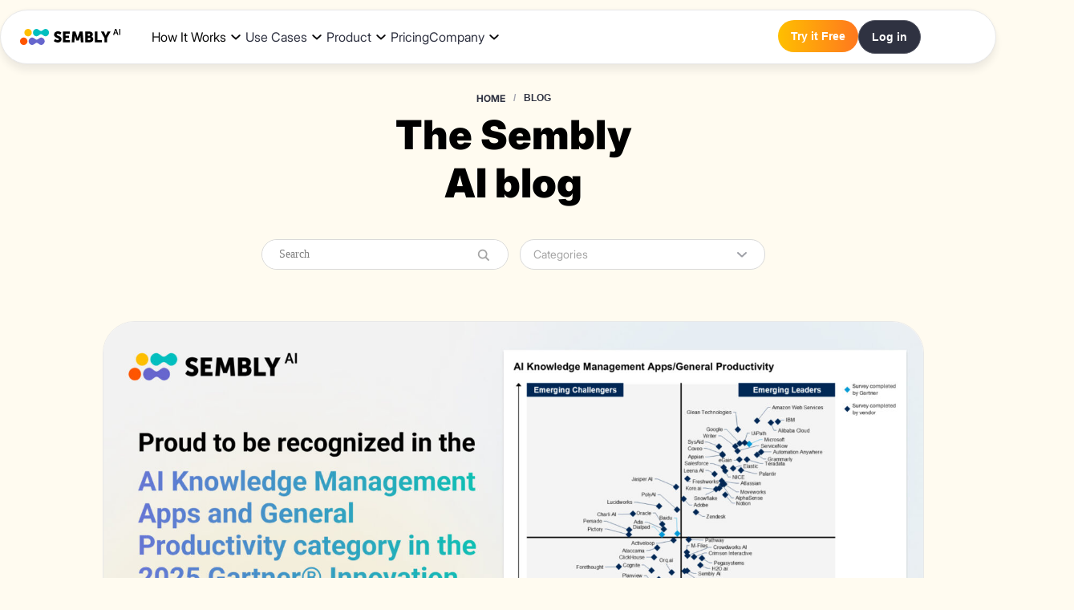

--- FILE ---
content_type: text/html; charset=UTF-8
request_url: https://www.sembly.ai/blog/page/3/
body_size: 44706
content:
<!DOCTYPE html>
<html lang="en-US">
<head>
	<meta charset="UTF-8" />
	<meta name="viewport" content="width=device-width, initial-scale=1" />
	<link rel="profile" href="http://gmpg.org/xfn/11" />
	<link rel="pingback" href="https://www.sembly.ai/xmlrpc.php" />
	<script>(function(html){html.className = html.className.replace(/\bno-js\b/,'js')})(document.documentElement);</script>
<link rel="preload" href="https://www.sembly.ai/wp-content/uploads/2025/07/Inter_24pt-Black.ttf" as="font" type="font/woff2" crossorigin><link rel="preload" href="https://www.sembly.ai/wp-content/uploads/2025/07/Inter_28pt-Bold.ttf" as="font" type="font/woff2" crossorigin><link rel="preload" href="https://www.sembly.ai/wp-content/uploads/2025/07/Inter_28pt-Regular.ttf" as="font" type="font/woff2" crossorigin><link rel="preload" href="https://www.sembly.ai/wp-content/uploads/2025/07/Inter_28pt-Medium.ttf" as="font" type="font/woff2" crossorigin><link rel="preload" href="https://www.sembly.ai/wp-content/uploads/2025/07/Inter_28pt-Light.ttf" as="font" type="font/woff2" crossorigin><link rel="preload" href="https://www.sembly.ai/wp-content/uploads/2025/07/Inter_28pt-Thin.ttf" as="font" type="font/woff2" crossorigin><meta name='robots' content='index, follow, max-image-preview:large, max-snippet:-1, max-video-preview:-1' />
<script id="cookieyes" type="text/javascript" src="https://cdn-cookieyes.com/client_data/9b015bc269b3089c110a7a43/script.js"></script><meta name="viewport" content="width=device-width, initial-scale=1" />
	<!-- This site is optimized with the Yoast SEO plugin v26.4 - https://yoast.com/wordpress/plugins/seo/ -->
	<title>Blog - Sembly AI - Page 3</title>
	<meta name="description" content="Explore practical guides with expert tips and real-life examples from the Sembly AI team. Let meeting intelligence optimize your results. | Page 3" />
	<link rel="canonical" href="https://www.sembly.ai/blog/page/3/" />
	<meta property="og:locale" content="en_US" />
	<meta property="og:type" content="article" />
	<meta property="og:title" content="Blog - Sembly AI - Page 3" />
	<meta property="og:description" content="Explore practical guides with expert tips and real-life examples from the Sembly AI team. Let meeting intelligence optimize your results." />
	<meta property="og:url" content="https://www.sembly.ai/blog/" />
	<meta property="og:site_name" content="Sembly AI" />
	<meta property="article:publisher" content="https://www.facebook.com/SemblyAI/" />
	<meta property="article:modified_time" content="2025-11-06T18:58:50+00:00" />
	<meta name="twitter:card" content="summary_large_image" />
	<meta name="twitter:site" content="@sembly_ai" />
	<meta name="twitter:label1" content="Est. reading time" />
	<meta name="twitter:data1" content="1 minute" />
	<script type="application/ld+json" class="yoast-schema-graph">{"@context":"https://schema.org","@graph":[{"@type":"WebPage","@id":"https://www.sembly.ai/blog/","url":"https://www.sembly.ai/blog/","name":"Blog - Sembly AI","isPartOf":{"@id":"https://www.sembly.ai/#website"},"datePublished":"2023-01-07T13:21:09+00:00","dateModified":"2025-11-06T18:58:50+00:00","description":"Explore practical guides with expert tips and real-life examples from the Sembly AI team. Let meeting intelligence optimize your results.","inLanguage":"en-US","potentialAction":[{"@type":"ReadAction","target":["https://www.sembly.ai/blog/"]}]},{"@type":"WebSite","@id":"https://www.sembly.ai/#website","url":"https://www.sembly.ai/","name":"Sembly AI","description":"Focus on the discussion, we’ll track all the details","publisher":{"@id":"https://www.sembly.ai/#organization"},"potentialAction":[{"@type":"SearchAction","target":{"@type":"EntryPoint","urlTemplate":"https://www.sembly.ai/?s={search_term_string}"},"query-input":{"@type":"PropertyValueSpecification","valueRequired":true,"valueName":"search_term_string"}}],"inLanguage":"en-US"},{"@type":"Organization","@id":"https://www.sembly.ai/#organization","name":"Sembly AI","url":"https://www.sembly.ai/","logo":{"@type":"ImageObject","inLanguage":"en-US","@id":"https://www.sembly.ai/#/schema/logo/image/","url":"https://www.sembly.ai/wp-content/uploads/2023/01/logo-black.svg","contentUrl":"https://www.sembly.ai/wp-content/uploads/2023/01/logo-black.svg","width":1,"height":1,"caption":"Sembly AI"},"image":{"@id":"https://www.sembly.ai/#/schema/logo/image/"},"sameAs":["https://www.facebook.com/SemblyAI/","https://x.com/sembly_ai"]}]}</script>
	<!-- / Yoast SEO plugin. -->


<link rel='dns-prefetch' href='//www.googletagmanager.com' />
<link rel='dns-prefetch' href='//cdn.jsdelivr.net' />
<link rel='prefetch' href='https://www.sembly.ai/wp-content/themes/flatsome/assets/js/chunk.countup.js?x58475&amp;ver=3.16.3' />
<link rel='prefetch' href='https://www.sembly.ai/wp-content/themes/flatsome/assets/js/chunk.sticky-sidebar.js?x58475&amp;ver=3.16.3' />
<link rel='prefetch' href='https://www.sembly.ai/wp-content/themes/flatsome/assets/js/chunk.tooltips.js?x58475&amp;ver=3.16.3' />
<link rel='prefetch' href='https://www.sembly.ai/wp-content/themes/flatsome/assets/js/chunk.vendors-popups.js?x58475&amp;ver=3.16.3' />
<link rel='prefetch' href='https://www.sembly.ai/wp-content/themes/flatsome/assets/js/chunk.vendors-slider.js?x58475&amp;ver=3.16.3' />
<link rel="alternate" type="application/rss+xml" title="Sembly AI &raquo; Feed" href="https://www.sembly.ai/feed/" />
<link rel="alternate" type="application/rss+xml" title="Sembly AI &raquo; Comments Feed" href="https://www.sembly.ai/comments/feed/" />
<link rel="alternate" title="oEmbed (JSON)" type="application/json+oembed" href="https://www.sembly.ai/wp-json/oembed/1.0/embed?url=https%3A%2F%2Fwww.sembly.ai%2Fblog%2F" />
<link rel="alternate" title="oEmbed (XML)" type="text/xml+oembed" href="https://www.sembly.ai/wp-json/oembed/1.0/embed?url=https%3A%2F%2Fwww.sembly.ai%2Fblog%2F&#038;format=xml" />
		<script type="text/javascript">var ajaxurl = 'https://www.sembly.ai/wp-admin/admin-ajax.php';</script>
		<style id='wp-img-auto-sizes-contain-inline-css' type='text/css'>
img:is([sizes=auto i],[sizes^="auto," i]){contain-intrinsic-size:3000px 1500px}
/*# sourceURL=wp-img-auto-sizes-contain-inline-css */
</style>
<style id='cf-frontend-style-inline-css' type='text/css'>
@font-face {
	font-family: 'Inter System';
	font-style: normal;
	font-weight: 900;
	font-display: auto;
	font-fallback: Inter;
	src: url('https://www.sembly.ai/wp-content/uploads/2025/07/Inter_24pt-Black.ttf') format('truetype');
}
@font-face {
	font-family: 'Inter System';
	font-style: normal;
	font-weight: 700;
	font-display: auto;
	font-fallback: Inter;
	src: url('https://www.sembly.ai/wp-content/uploads/2025/07/Inter_28pt-Bold.ttf') format('truetype');
}
@font-face {
	font-family: 'Inter System';
	font-style: normal;
	font-weight: 400;
	font-display: auto;
	font-fallback: Inter;
	src: url('https://www.sembly.ai/wp-content/uploads/2025/07/Inter_28pt-Regular.ttf') format('truetype');
}
@font-face {
	font-family: 'Inter System';
	font-style: normal;
	font-weight: 500;
	font-display: auto;
	font-fallback: Inter;
	src: url('https://www.sembly.ai/wp-content/uploads/2025/07/Inter_28pt-Medium.ttf') format('truetype');
}
@font-face {
	font-family: 'Inter System';
	font-style: normal;
	font-weight: 300;
	font-display: auto;
	font-fallback: Inter;
	src: url('https://www.sembly.ai/wp-content/uploads/2025/07/Inter_28pt-Light.ttf') format('truetype');
}
@font-face {
	font-family: 'Inter System';
	font-style: normal;
	font-weight: 200;
	font-display: auto;
	font-fallback: Inter;
	src: url('https://www.sembly.ai/wp-content/uploads/2025/07/Inter_28pt-Thin.ttf') format('truetype');
}
/*# sourceURL=cf-frontend-style-inline-css */
</style>
<link rel='stylesheet' id='hfe-widgets-style-css' href='https://www.sembly.ai/wp-content/plugins/header-footer-elementor/inc/widgets-css/frontend.css?x58475&amp;ver=2.7.0' type='text/css' media='all' />
<style id='classic-theme-styles-inline-css' type='text/css'>
/*! This file is auto-generated */
.wp-block-button__link{color:#fff;background-color:#32373c;border-radius:9999px;box-shadow:none;text-decoration:none;padding:calc(.667em + 2px) calc(1.333em + 2px);font-size:1.125em}.wp-block-file__button{background:#32373c;color:#fff;text-decoration:none}
/*# sourceURL=/wp-includes/css/classic-themes.min.css */
</style>
<link rel='stylesheet' id='bdp-classical-template-css-css' href='https://www.sembly.ai/wp-content/plugins/blog-designer-pro/public/css/layouts/classical.css?x58475&amp;ver=1.0' type='text/css' media='all' />
<link rel='stylesheet' id='bdp-galleryslider-stylesheets-css' href='https://www.sembly.ai/wp-content/plugins/blog-designer-pro/public/css/flexslider.css?x58475&amp;ver=1.0' type='text/css' media='all' />
<link rel='stylesheet' id='bdp-basic-tools-css' href='https://www.sembly.ai/wp-content/plugins/blog-designer-pro/admin/css/basic-tools-min.css?x58475&amp;ver=1.0' type='text/css' media='all' />
<link rel='stylesheet' id='bdp-front-css-css' href='https://www.sembly.ai/wp-content/plugins/blog-designer-pro/public/css/front.css?x58475&amp;ver=1.0' type='text/css' media='all' />
<link rel='stylesheet' id='bdp-famous-template-css-css' href='https://www.sembly.ai/wp-content/plugins/blog-designer-pro/public/css/layouts/famous.css?x58475&amp;ver=1.0' type='text/css' media='all' />
<link rel='stylesheet' id='contact-form-7-css' href='https://www.sembly.ai/wp-content/plugins/contact-form-7/includes/css/styles.css?x58475&amp;ver=6.1.3' type='text/css' media='all' />
<link rel='stylesheet' id='wpcf7-redirect-script-frontend-css' href='https://www.sembly.ai/wp-content/plugins/wpcf7-redirect/build/assets/frontend-script.css?x58475&amp;ver=2c532d7e2be36f6af233' type='text/css' media='all' />
<link rel='stylesheet' id='hfe-style-css' href='https://www.sembly.ai/wp-content/plugins/header-footer-elementor/assets/css/header-footer-elementor.css?x58475&amp;ver=2.7.0' type='text/css' media='all' />
<link rel='stylesheet' id='elementor-frontend-css' href='https://www.sembly.ai/wp-content/plugins/elementor/assets/css/frontend.min.css?x58475&amp;ver=3.33.1' type='text/css' media='all' />
<link rel='stylesheet' id='eael-general-css' href='https://www.sembly.ai/wp-content/plugins/essential-addons-for-elementor-lite/assets/front-end/css/view/general.min.css?x58475&amp;ver=6.4.0' type='text/css' media='all' />
<link rel='stylesheet' id='eael-179-css' href='https://www.sembly.ai/wp-content/uploads/essential-addons-elementor/eael-179.css?x58475&amp;ver=1762455530' type='text/css' media='all' />
<link rel='stylesheet' id='elementor-post-9-css' href='https://www.sembly.ai/wp-content/uploads/elementor/css/post-9.css?x58475&amp;ver=1764721581' type='text/css' media='all' />
<link rel='stylesheet' id='widget-heading-css' href='https://www.sembly.ai/wp-content/plugins/elementor/assets/css/widget-heading.min.css?x58475&amp;ver=3.33.1' type='text/css' media='all' />
<link rel='stylesheet' id='elementor-post-179-css' href='https://www.sembly.ai/wp-content/uploads/elementor/css/post-179.css?x58475&amp;ver=1764733961' type='text/css' media='all' />
<link rel='stylesheet' id='elementor-post-24754-css' href='https://www.sembly.ai/wp-content/uploads/elementor/css/post-24754.css?x58475&amp;ver=1764750327' type='text/css' media='all' />
<link rel='stylesheet' id='elementor-post-21884-css' href='https://www.sembly.ai/wp-content/uploads/elementor/css/post-21884.css?x58475&amp;ver=1764721582' type='text/css' media='all' />
<link rel='stylesheet' id='elementor-post-32020-css' href='https://www.sembly.ai/wp-content/uploads/elementor/css/post-32020.css?x58475&amp;ver=1764721582' type='text/css' media='all' />
<link rel='stylesheet' id='wpdreams-asl-basic-css' href='https://www.sembly.ai/wp-content/plugins/ajax-search-lite/css/style.basic.css?x58475&amp;ver=4.13.4' type='text/css' media='all' />
<style id='wpdreams-asl-basic-inline-css' type='text/css'>

					div[id*='ajaxsearchlitesettings'].searchsettings .asl_option_inner label {
						font-size: 0px !important;
						color: rgba(0, 0, 0, 0);
					}
					div[id*='ajaxsearchlitesettings'].searchsettings .asl_option_inner label:after {
						font-size: 11px !important;
						position: absolute;
						top: 0;
						left: 0;
						z-index: 1;
					}
					.asl_w_container {
						width: 100%;
						margin: 0px 0px 0px 0px;
						min-width: 200px;
					}
					div[id*='ajaxsearchlite'].asl_m {
						width: 100%;
					}
					div[id*='ajaxsearchliteres'].wpdreams_asl_results div.resdrg span.highlighted {
						font-weight: bold;
						color: rgba(217, 49, 43, 1);
						background-color: rgba(238, 238, 238, 1);
					}
					div[id*='ajaxsearchliteres'].wpdreams_asl_results .results img.asl_image {
						width: 70px;
						height: 70px;
						object-fit: cover;
					}
					div[id*='ajaxsearchlite'].asl_r .results {
						max-height: none;
					}
					div[id*='ajaxsearchlite'].asl_r {
						position: absolute;
					}
				
							.asl_w, .asl_w * {font-family:&quot;Inter&quot; !important;}
							.asl_m input[type=search]::placeholder{font-family:&quot;Inter&quot; !important;}
							.asl_m input[type=search]::-webkit-input-placeholder{font-family:&quot;Inter&quot; !important;}
							.asl_m input[type=search]::-moz-placeholder{font-family:&quot;Inter&quot; !important;}
							.asl_m input[type=search]:-ms-input-placeholder{font-family:&quot;Inter&quot; !important;}
						
						.asl_m, .asl_m .probox {
							background-color: rgba(255, 255, 255, 1) !important;
							background-image: none !important;
							-webkit-background-image: none !important;
							-ms-background-image: none !important;
						}
					
						.asl_m .probox svg {
							fill: rgba(0, 0, 0, 1) !important;
						}
						.asl_m .probox .innericon {
							background-color: rgba(255, 255, 255, 1) !important;
							background-image: none !important;
							-webkit-background-image: none !important;
							-ms-background-image: none !important;
						}
					
						div.asl_m.asl_w {
							border:1px solid rgb(217, 217, 217) !important;border-radius:20px 20px 20px 20px !important;
							box-shadow: none !important;
						}
						div.asl_m.asl_w .probox {border: none !important;}
					
						.asl_r.asl_w {
							width: 50%;
						}
					
						div.asl_r.asl_w.vertical .results .item::after {
							display: block;
							position: absolute;
							bottom: 0;
							content: '';
							height: 1px;
							width: 100%;
							background: #D8D8D8;
						}
						div.asl_r.asl_w.vertical .results .item.asl_last_item::after {
							display: none;
						}
					
						@media only screen and (max-width: 640px) {
							.asl_r.asl_w {
								width: 90%;
							}
						}
					
/*# sourceURL=wpdreams-asl-basic-inline-css */
</style>
<link rel='stylesheet' id='wpdreams-asl-instance-css' href='https://www.sembly.ai/wp-content/plugins/ajax-search-lite/css/style-curvy-blue.css?x58475&amp;ver=4.13.4' type='text/css' media='all' />

<style id='heateor_sss_frontend_css-inline-css' type='text/css'>
.heateor_sss_button_instagram span.heateor_sss_svg,a.heateor_sss_instagram span.heateor_sss_svg{background:radial-gradient(circle at 30% 107%,#fdf497 0,#fdf497 5%,#fd5949 45%,#d6249f 60%,#285aeb 90%)}div.heateor_sss_horizontal_sharing a.heateor_sss_button_instagram span{background:#000000!important;}div.heateor_sss_standard_follow_icons_container a.heateor_sss_button_instagram span{background:#000000}div.heateor_sss_horizontal_sharing a.heateor_sss_button_instagram span:hover{background:#009996!important;}div.heateor_sss_standard_follow_icons_container a.heateor_sss_button_instagram span:hover{background:#009996}.heateor_sss_horizontal_sharing .heateor_sss_svg,.heateor_sss_standard_follow_icons_container .heateor_sss_svg{background-color:#000000!important;background:#000000!important;color:#fff;border-width:0px;border-style:solid;border-color:transparent}.heateor_sss_horizontal_sharing .heateorSssTCBackground{color:#666}.heateor_sss_horizontal_sharing span.heateor_sss_svg:hover,.heateor_sss_standard_follow_icons_container span.heateor_sss_svg:hover{background-color:#009996!important;background:#009996!importantborder-color:transparent;}.heateor_sss_vertical_sharing span.heateor_sss_svg,.heateor_sss_floating_follow_icons_container span.heateor_sss_svg{color:#fff;border-width:0px;border-style:solid;border-color:transparent;}.heateor_sss_vertical_sharing .heateorSssTCBackground{color:#666;}.heateor_sss_vertical_sharing span.heateor_sss_svg:hover,.heateor_sss_floating_follow_icons_container span.heateor_sss_svg:hover{border-color:transparent;}@media screen and (max-width:783px) {.heateor_sss_vertical_sharing{display:none!important}}div.heateor_sss_sharing_title{text-align:center}div.heateor_sss_sharing_ul{width:100%;text-align:center;}div.heateor_sss_horizontal_sharing div.heateor_sss_sharing_ul a{float:none!important;display:inline-block;}
/*# sourceURL=heateor_sss_frontend_css-inline-css */
</style>

<link rel='stylesheet' id='hfe-icons-list-css' href='https://www.sembly.ai/wp-content/plugins/elementor/assets/css/widget-icon-list.min.css?x58475&amp;ver=3.24.3' type='text/css' media='all' />
<link rel='stylesheet' id='hfe-social-icons-css' href='https://www.sembly.ai/wp-content/plugins/elementor/assets/css/widget-social-icons.min.css?x58475&amp;ver=3.24.0' type='text/css' media='all' />
<link rel='stylesheet' id='hfe-social-share-icons-brands-css' href='https://www.sembly.ai/wp-content/plugins/elementor/assets/lib/font-awesome/css/brands.css?x58475&amp;ver=5.15.3' type='text/css' media='all' />

<link rel='stylesheet' id='hfe-nav-menu-icons-css' href='https://www.sembly.ai/wp-content/plugins/elementor/assets/lib/font-awesome/css/solid.css?x58475&amp;ver=5.15.3' type='text/css' media='all' />
<link rel='stylesheet' id='font-awesome-5-all-css' href='https://www.sembly.ai/wp-content/plugins/elementor/assets/lib/font-awesome/css/all.min.css?x58475&amp;ver=6.4.0' type='text/css' media='all' />
<link rel='stylesheet' id='wpr-text-animations-css-css' href='https://www.sembly.ai/wp-content/plugins/royal-elementor-addons/assets/css/lib/animations/text-animations.min.css?x58475&amp;ver=1.7.1040' type='text/css' media='all' />
<link rel='stylesheet' id='wpr-addons-css-css' href='https://www.sembly.ai/wp-content/plugins/royal-elementor-addons/assets/css/frontend.min.css?x58475&amp;ver=1.7.1040' type='text/css' media='all' />
<script type="text/javascript" src="https://www.sembly.ai/wp-includes/js/jquery/jquery.min.js?x58475&amp;ver=3.7.1" id="jquery-js"></script>
<script type="text/javascript" src="https://www.sembly.ai/wp-content/plugins/blog-designer-pro/public/js/imagesloaded.pkgd.min.js?x58475&amp;ver=1.0" id="bdp-imagesloaded-js"></script>
<script type="text/javascript" src="https://www.sembly.ai/wp-content/plugins/blog-designer-pro/public/js/isotope.pkgd.min.js?x58475&amp;ver=1.0" id="bdp_isotope_script-js"></script>
<script type="text/javascript" src="https://www.sembly.ai/wp-content/plugins/blog-designer-pro/public/js/ticker.min.js?x58475&amp;ver=1.0" id="bdp-ticker-js"></script>
<script type="text/javascript" src="https://www.sembly.ai/wp-includes/js/jquery/ui/core.min.js?x58475&amp;ver=1.13.3" id="jquery-ui-core-js"></script>
<script type="text/javascript" src="https://www.sembly.ai/wp-includes/js/jquery/ui/tabs.min.js?x58475&amp;ver=1.13.3" id="jquery-ui-tabs-js"></script>
<script type="text/javascript" src="https://www.sembly.ai/wp-includes/js/jquery/ui/accordion.min.js?x58475&amp;ver=1.13.3" id="jquery-ui-accordion-js"></script>
<script type="text/javascript" id="bdp-ajax-script-js-extra">
/* <![CDATA[ */
var ajax_object = {"ajaxurl":"https://www.sembly.ai/wp-admin/admin-ajax.php","like":"Like","no_post_found":"No Post Found","unlike":"Unlike","is_rtl":"0"};
var page_object = {"current_page":"shortcode","current_id":"0"};
//# sourceURL=bdp-ajax-script-js-extra
/* ]]> */
</script>
<script type="text/javascript" src="https://www.sembly.ai/wp-content/plugins/blog-designer-pro/public/js/ajax.js?x58475&amp;ver=1.0" id="bdp-ajax-script-js"></script>
<script type="text/javascript" src="https://www.sembly.ai/wp-content/plugins/blog-designer-pro/public/js/jquery.flexslider-min.js?x58475&amp;ver=1.0" id="bdp-galleryimage-script-js"></script>

<!-- Google tag (gtag.js) snippet added by Site Kit -->
<!-- Google Analytics snippet added by Site Kit -->
<script type="text/javascript" src="https://www.googletagmanager.com/gtag/js?id=GT-NN6ZGMTZ" id="google_gtagjs-js" async></script>
<script type="text/javascript" id="google_gtagjs-js-after">
/* <![CDATA[ */
window.dataLayer = window.dataLayer || [];function gtag(){dataLayer.push(arguments);}
gtag("set","linker",{"domains":["www.sembly.ai"]});
gtag("js", new Date());
gtag("set", "developer_id.dZTNiMT", true);
gtag("config", "GT-NN6ZGMTZ");
 window._googlesitekit = window._googlesitekit || {}; window._googlesitekit.throttledEvents = []; window._googlesitekit.gtagEvent = (name, data) => { var key = JSON.stringify( { name, data } ); if ( !! window._googlesitekit.throttledEvents[ key ] ) { return; } window._googlesitekit.throttledEvents[ key ] = true; setTimeout( () => { delete window._googlesitekit.throttledEvents[ key ]; }, 5 ); gtag( "event", name, { ...data, event_source: "site-kit" } ); }; 
//# sourceURL=google_gtagjs-js-after
/* ]]> */
</script>
<link rel="https://api.w.org/" href="https://www.sembly.ai/wp-json/" /><link rel="alternate" title="JSON" type="application/json" href="https://www.sembly.ai/wp-json/wp/v2/pages/179" /><link rel="EditURI" type="application/rsd+xml" title="RSD" href="https://www.sembly.ai/xmlrpc.php?rsd" />
<meta name="generator" content="WordPress 6.9" />
<link rel='shortlink' href='https://www.sembly.ai/?p=179' />
<style type='text/css'> .ae_data .elementor-editor-element-setting {
            display:none !important;
            }
            </style><meta name="generator" content="Site Kit by Google 1.166.0" /><style>
.elementor-34016 .elementor-element.elementor-element-cb30104 .elementor-heading-title{
font-family:"Inter System" !Important;
}
.elementor-widget-heading .elementor-heading-title{
font-family:"Inter System" !Important;
}
.elementor-heading-title{
	font-family:"Inter System" !Important;
}
.elementor-heading-title h3{
font-family:"Inter System" !Important;
}
p{
font-family:"Inter System" !Important;
}
.elementor-icon-list-text{
	font-family:"Inter System" !Important;
}
.elementor-heading-title h2{
font-family:"Inter System" !Important;
}
.mobile-button-border .elementor-button {
    background: none;
    position: relative;
    border: none;
    border-radius: 120px;
    z-index: 1;
    padding: 10px 20px; 
    transition: all 0.3s cubic-bezier(0.25, 0.46, 0.45, 0.94);
    box-sizing: border-box; 
    font-size:16px !Important;
}

.mobile-button-border .elementor-button::before {
    content: "";
    position: absolute;
    top: 0;
    left: 0;
    right: 0;
    bottom: 0;
    border: 2px solid transparent;
    border-radius: inherit; 
     background: linear-gradient(90deg, #FBB604, #C44D32) border-box;
    -webkit-mask: 
        linear-gradient(#fff 0 0) padding-box, 
        linear-gradient(#fff 0 0);
    -webkit-mask-composite: destination-out;
    mask-composite: exclude;
    z-index: -1;
    pointer-events: none;
    transition: inherit; 
}

.mobile-button-border .elementor-button .elementor-button-text {
    background: linear-gradient(90deg, #C34C32, #FFBF00);
    -webkit-background-clip: text;
    background-clip: text;
    color: transparent;
    font-weight: 700;
    display: inline-block; 
    transition: inherit;
}

/* Hover */
.mobile-button-border .elementor-button:hover {
    background: white;
}

.mobile-button-border .elementor-button:hover .elementor-button-text {
    background: linear-gradient(90deg, #FFBF00, #FF512F);
}

/* Active */
.mobile-button-border .elementor-button:active {
    background: linear-gradient(90deg, #C44D32, #FBB604);
    overflow: hidden;
    z-index:10;
}

.mobile-button-border .elementor-button:active::before {
    background: transparent;
      background: linear-gradient(90deg, #C44D32, #FBB604);
    -webkit-mask: none;
    mask: none;
	overflow: hidden
}

.mobile-button-border .elementor-button:active .elementor-button-text{
     background: linear-gradient(90deg, #C44D32, #FBB604) !important;
     color:white !Important;
    transition: all 0.4s ease-in-out;
}
.mobile-button-border .elementor-button:hover .elementor-button-text {
    background: linear-gradient(90deg, #FFBF00, #FF512F) !important;
    -webkit-background-clip: text !important;
    background-clip: text !important;
    transition:0.3s ease-in-out;
}
.mobile-button .elementor-button:active::before {
background:#FFC518 !Important;
color:#2F3241 !Important;
}
.mobile-button .elementor-button:active span {

color:#2F3241 !Important;
}
.mobile-button-border .elementor-button:active {
    background: linear-gradient(90deg, #C44D32, #FBB604);
}


.faq-img-main img{
	min-height:100% !Important;
}
.mobile-button-border .elementor-button:active::before {
    background: transparent;
    border: 2px solid rgba(255, 255, 255, 0.1);
    -webkit-mask: none;
    mask: none;
    
    background-image: none !important;
}
</style>
<!-- Meta Pixel Code -->
<script type='text/javascript'>
!function(f,b,e,v,n,t,s){if(f.fbq)return;n=f.fbq=function(){n.callMethod?
n.callMethod.apply(n,arguments):n.queue.push(arguments)};if(!f._fbq)f._fbq=n;
n.push=n;n.loaded=!0;n.version='2.0';n.queue=[];t=b.createElement(e);t.async=!0;
t.src=v;s=b.getElementsByTagName(e)[0];s.parentNode.insertBefore(t,s)}(window,
document,'script','https://connect.facebook.net/en_US/fbevents.js');
</script>
<!-- End Meta Pixel Code -->
<script type='text/javascript'>var url = window.location.origin + '?ob=open-bridge';
            fbq('set', 'openbridge', '1580379745637384', url);
fbq('init', '1580379745637384', {}, {
    "agent": "wordpress-6.9-4.1.5"
})</script><script type='text/javascript'>
    fbq('track', 'PageView', []);
  </script><style id="bdp_dynamic_style_3">
.layout_id_3 .bdp_blog_template .bdp-pinterest-share-image a {
	background-image: url("https://www.sembly.ai/wp-content/plugins/blog-designer-pro/public/images/pinterest.png");
}
.layout_id_3 .bdp_blog_template .post_content a {
	color: #000000;
}
	.layout_id_3 .bdp_edd_price_wrapper {
					text-align: left;	}
	.layout_id_3 .bdp_edd_price_wrapper .edd_price {
					padding-left: 5px;					padding-right: 5px;					padding-top: 5px;					padding-bottom: 5px;	}
	.layout_id_3 .bdp_edd_price_wrapper .edd_price span {padding:0}
	.layout_id_3 .bdp_edd_price_wrapper .edd_price,
	.layout_id_3 .bdp_edd_price_wrapper .edd_price span {
		color: #444444 !important;
		font-size: 18px;
							font-weight: 700;					line-height: 1.5;							letter-spacing: 0px;					text-decoration: none;		width: auto;word-break: break-all;
	}
	.layout_id_3 .fairy .fairy_wrap .post_content_area .bdp_edd_download_buy_button a.bdp_edd_view_button,
	.layout_id_3 .bdp_edd_download_buy_button a.bdp_edd_view_button,
	.layout_id_3 .bdp_edd_download_buy_button .edd_go_to_checkout,
	.layout_id_3 .bdp_edd_download_buy_button .edd-add-to-cart-label,
	.layout_id_3 .bdp_edd_download_buy_button .edd-add-to-cart {
				font-size: 14px;
					font-weight: normal;					line-height: 1.5;							letter-spacing: 0px;					text-transform: none;					text-decoration: none;					color: #ffffff !important;	}
	.layout_id_3 .bdp_edd_download_buy_button a.bdp_edd_view_button,
	.layout_id_3 .bdp_edd_download_buy_button .edd_go_to_checkout,
	.layout_id_3 .bdp_edd_download_buy_button .edd-add-to-cart { 
					background-color: #777777;					border-left:0px solid ;					border-right:0px solid ;					border-top:0px solid ;					border-bottom:0px solid ;					border-radius:0px;					padding-top: 10px;
			padding-bottom: 10px;
							padding-left: 10px;
			padding-right: 10px;
					}
	.layout_id_3 .bdp_edd_download_buy_button {
					text-align: left;					margin-top: 10px;
			margin-bottom: 10px;
							margin-left: 15px;
			margin-right:15px			}
	.layout_id_3 .bdp_edd_download_buy_button a.bdp_edd_view_button:hover,
	.layout_id_3 .bdp_edd_download_buy_button .edd_go_to_checkout:hover,
	.layout_id_3 .bdp_edd_download_buy_button .edd-add-to-cart:hover {
					background-color: #333333;					border-left:0px solid ;					border-right:0px solid ;					border-top:0px solid ;					border-bottom:0px solid ;					border-radius:0px;			}
	.layout_id_3 .bdp_edd_download_buy_button .edd-add-to-cart:hover .edd-add-to-cart-label,
	.layout_id_3 .bdp_edd_download_buy_button a.bdp_edd_view_button:hover,
	.layout_id_3 .bdp_edd_download_buy_button .edd_go_to_checkout:hover,
	.layout_id_3 .bdp_edd_download_buy_button .edd-add-to-cart:hover {
					color: #ffffff !important;	}
				.layout_id_3 .deport.even_class .bdp_edd_price_wrapper,
			.layout_id_3 .navia.even_class .bdp_edd_price_wrapper,
			.layout_id_3 .bdp_blog_template .easy-timeline > li:nth-child(2n) .bdp_edd_price_wrapper,
			.layout_id_3 .fairy.even_class .bdp_edd_price_wrapper,
			.layout_id_3 .masonry-timeline-wrapp:nth-child(2n) .bdp_edd_price_wrapper,
			.layout_id_3 .story .entity-content-right .blog_post_wrap .bdp_edd_price_wrapper {text-align:right}
					.layout_id_3 .deport.even_class .bdp_edd_download_buy_button,
		.layout_id_3 .navia.even_class .bdp_edd_download_buy_button,
		.layout_id_3 .bdp_blog_template .easy-timeline > li:nth-child(2n) .bdp_edd_download_buy_button,
		.layout_id_3 .fairy.even_class .bdp_edd_download_buy_button,
		.layout_id_3 .masonry-timeline-wrapp:nth-child(2n) .bdp_edd_download_buy_button,
		.layout_id_3 .story .entity-content-right .blog_post_wrap .bdp_edd_download_buy_button {text-align:right}
		/** Pagination Css */
	.layout_id_3 .bdp_blog_template .social-component a.social-share-default{
		padding:0;border:0;box-shadow: none;
	}
	.layout_id_3 .bdp_blog_template .social-component.large a.social-share-default{
		padding: 0;
	}
	.layout_id_3 .bdp_blog_template .social-component{
		float:left;margin-top:10px;width:100%;
	}
	.layout_id_3 .bdp_blog_template .social-component .social-share,
	.layout_id_3 .blog_template.bdp_blog_template .social-component > a {
		margin: 10px 8px 0 0;
	}
	.layout_id_3 .bdp_blog_template .social-component.left_position .social-share {
		float: left;
	}
	.layout_id_3.news_cover .bdp_blog_template.news-wrapper .social-component {width:auto}
/** Social Share count position */
	.layout_id_3 .bdp_blog_template .social-component .social-share .count {
		background-color: transparent;border: 1px solid #ddd;border-radius: 5px;clear: both;float: left;line-height: 1;margin: 10px 0 0;padding: 5px 4%;text-align: center;width: 38px;position: relative;word-wrap: break-word;height: auto;
		color: #000000;
	}
	.layout_id_3 .bdp_blog_template .social-component.large .social-share .count {width:45px}
	.layout_id_3 .bdp_blog_template .social-component .social-share .count:before {border-bottom:8px solid #ddd;border-left:8px solid rgba(0,0,0,0);border-right:8px dashed rgba(0,0,0,0);content:"";left:0;margin:0 auto;position:absolute;right:0;top:-8px;width:0}
	/** Post Title */
.layout_id_3 .bdp_blog_template .post-title,
.layout_id_3 .bdp_blog_template h2.post-title,
.layout_id_3 .bdp_blog_template .blog_header h2,
.layout_id_3 .bdp_blog_template h2.blog_header,
.layout_id_3 .bdp_post_title,
.layout_id_3 .bdp_blog_template .post-title h2,
.layout_id_3 .bdp_blog_template .post_title,
.layout_id_3 .bdp_blog_template .entry-title {
		text-align: left !important;
		text-shadow: 0px 0px 0px ;
		margin-left: 0px;
		margin-right: 0px;
		margin-top: 0px !important;
		margin-bottom: 0px !important;
		padding-left: 0px;
		padding-right: 0px;
		padding-top: 0px;
		padding-bottom: 0px;
}
.layout_id_3 .blog-tickers ul li,
.layout_id_3 .blog-tickers a {
	margin-left: 0px;
	margin-right: 0px;
	margin-top: 0px !important;
	margin-bottom: 0px !important;
	padding-left: 0px;
	padding-right: 0px;
	padding-top: 0px;
	padding-bottom: 0px;
}
.layout_id_3 .bdp_blog_template .post-title a,
.layout_id_3 .bdp_blog_template h2.post-title a,
.layout_id_3 .bdp_blog_template .blog_header h2 a,
.layout_id_3 .bdp_blog_template h2.blog_header a, 
.layout_id_3 .bdp_post_title a,
.layout_id_3 .bdp_blog_template .post-title h2 a,
.layout_id_3 .bdp_blog_template .post_title a,
.layout_id_3 .bdp_blog_template .entry-title a,
.bdp_blog_template .post_content_wrap .post-title > a {
		text-shadow: 0px 0px 0px ;
		margin-left: 0px;
		margin-right: 0px;
		margin-top: 0px;
		margin-bottom: 0px;
		padding-left: 0px;
		padding-right: 0px;
		padding-top: 0px;
		padding-bottom: 0px;
}

/*Product Post Title*/
.layout_id_3.bdp_archive_product_template .bdp_blog_template .post-title,
.layout_id_3.bdp_archive_product_template .bdp_blog_template h2.post-title,
.layout_id_3.bdp_archive_product_template .bdp_blog_template .blog_header h2,
.layout_id_3.bdp_archive_product_template .bdp_blog_template h2.blog_header,
.layout_id_3 .bdp_post_title,
.layout_id_3.bdp_archive_product_template .bdp_blog_template .post-title h2,
.layout_id_3.bdp_archive_product_template .bdp_blog_template .post_title,
.layout_id_3.bdp_archive_product_template .bdp_blog_template .entry-title,
.layout_id_3.bdp_archive_product_template .blog-tickers ul li {
		margin-left: px;
		margin-right: px;
		margin-top: px;
		margin-bottom: px;
		padding-left: px;
		padding-right: px;
		padding-top: px;
		padding-bottom: px;
}
.layout_id_3.bdp_archive_product_template .bdp_blog_template .post-title a,
.layout_id_3.bdp_archive_product_template .bdp_blog_template h2 a,
.layout_id_3.bdp_archive_product_template .bdp_blog_template .blog_header h2 a,
.layout_id_3.bdp_archive_product_template .bdp_blog_template h2.blog_header a, 
.layout_id_3 .bdp_post_title a,
.layout_id_3.bdp_archive_product_template .bdp_blog_template .post-title h2 a,
.layout_id_3.bdp_archive_product_template .bdp_blog_template .post_title a,
.bdp_archive_product_template .post_content_wrap .post-title > a,
.layout_id_3.bdp_archive_product_template .bdp_blog_template .entry-title,
.layout_id_3.bdp_archive_product_template .blog-tickers a {
		margin-left: px;
		margin-right: px;
		margin-top: px;
		margin-bottom: px;
		padding-left: px;
		padding-right: px;
		padding-top: px;
		padding-bottom: px;
}

/*Download Post Title*/
.layout_id_3.bdp_archive_download_product_template .bdp_blog_template .post-title,
.layout_id_3.bdp_archive_download_product_template .bdp_blog_template h2.post-title,
.layout_id_3.bdp_archive_download_product_template .bdp_blog_template .blog_header h2,
.layout_id_3.bdp_archive_download_product_template .bdp_blog_template h2.blog_header,
.bdp_post_title,
.layout_id_3.bdp_archive_download_product_template .bdp_blog_template .entry-title h2,
.layout_id_3.bdp_archive_download_product_template .bdp_blog_template .post-title h2,
.layout_id_3.bdp_archive_download_product_template .bdp_blog_template .post_title,
.layout_id_3.bdp_archive_download_product_template .bdp_blog_template .entry-title,
.layout_id_3.bdp_archive_download_product_template .blog-tickers ul li {
	margin-left: px;
	margin-right: px;
	margin-top: px;
	margin-bottom: px;
	padding-left: px;
	padding-right: px;
	padding-top: px;
	padding-bottom: px;
}
.layout_id_3.bdp_archive_download_product_template .bdp_blog_template .post-title a,
.layout_id_3.bdp_archive_download_product_template .bdp_blog_template h2 a,
.layout_id_3.bdp_archive_download_product_template .bdp_blog_template .blog_header h2 a,
.layout_id_3.bdp_archive_download_product_template .bdp_blog_template h2.blog_header a, 
.bdp_post_title a,
.layout_id_3.bdp_archive_download_product_template .bdp_blog_template .post-title h2 a,
.layout_id_3.bdp_archive_download_product_template .bdp_blog_template .post_title a,
.layout_id_3.bdp_archive_download_product_template .bdp_blog_template .post_content_wrap .post-title > a,
.layout_id_3.bdp_archive_download_product_template .bdp_blog_template .post_content_wrap .entry-title,
.layout_id_3.bdp_archive_download_product_template .blog-tickers a {
	margin-left: px;
	margin-right: px;
	margin-top: px;
	margin-bottom: px;
	padding-left: px;
	padding-right: px;
	padding-top: px;
	padding-bottom: px;
}
	.layout_id_3 .deport.even_class h2.post-title,
	.layout_id_3 .bdp_blog_template .easy-timeline > li:nth-child(2n) .post-title,
	.layout_id_3 .fairy.even_class .clicky-wrap h2.post-title,
	.layout_id_3 .masonry-timeline-wrapp:nth-child(2n) h2.post-title,
	.layout_id_3 .navia.even_class h2.post-title,
	.layout_id_3 .story .entity-content-right .blog_post_wrap h2{text-align: right !important}
.layout_id_3 .bdp_blog_template .entry-title a,
.layout_id_3 .bdp_blog_template h2.post-title a,
.layout_id_3 .bdp_blog_template h2.post-title {
	color: #222222;
	font-size: 26px;
				font-weight: 500;			line-height: 1.5;				text-transform: none;			text-decoration: none;	}
.layout_id_3 .bdp_blog_template.box-template .blog_header .post-title{
	}
.layout_id_3 .bdp_blog_template h2.post-title a:hover,
.layout_id_3 .bdp_blog_template .entry-title a:hover{
	color:#00a69f;
}
/*Post Content CSS*/
.layout_id_3 .bdp_blog_template .post-content,
.layout_id_3 .bdp_blog_template .post-content p,
.layout_id_3 .bdp_blog_template .post_content,
.layout_id_3 .bdp_blog_template .post_content p,
.layout_id_3 .bdp_blog_template .post_content-inner,
.layout_id_3 .bdp_blog_template .post_content-inner p,
.layout_id_3 .bdp_blog_template .postcontent {
	text-shadow: 0px 0px 0px ;
	margin-left: 0px;
	margin-right: 0px;
	margin-top: 0px;
	margin-bottom: 0px;
	padding-left: 0px;
	padding-right: 0px;
	padding-top: 0px;
	padding-bottom: 0px;
}
/*Product Post Content CSS*/
.layout_id_3.bdp_archive_product_template .bdp_blog_template .post-content,
.layout_id_3.bdp_archive_product_template .bdp_blog_template .post-content p,
.layout_id_3.bdp_archive_product_template .bdp_blog_template .post_content,
.layout_id_3.bdp_archive_product_template .bdp_blog_template .post_content p,
.layout_id_3.bdp_archive_product_template .bdp_blog_template .post_content-inner,
.layout_id_3.bdp_archive_product_template .bdp_blog_template .post_content-inner p,
.layout_id_3.bdp_archive_product_template .bdp_blog_template .postcontent {
	margin-left: px;
	margin-right: px;
	margin-top: px;
	margin-bottom: px;
	padding-left: px;
	padding-right: px;
	padding-top: px;
	padding-bottom: px;
}
/* Download Post Content CSS*/
.layout_id_3.bdp_archive_download_product_template .bdp_blog_template .post-content,
.layout_id_3.bdp_archive_download_product_template .bdp_blog_template .post-content p,
.layout_id_3.bdp_archive_download_product_template .bdp_blog_template .post_content,
.layout_id_3.bdp_archive_download_product_template .bdp_blog_template .post_content p,
.layout_id_3.bdp_archive_download_product_template .bdp_blog_template .post_content-inner,
.layout_id_3.bdp_archive_download_product_template .bdp_blog_template .post_content-inner p,
.layout_id_3.bdp_archive_download_product_template .bdp_blog_template .postcontent {
	margin-left: px;
	margin-right: px;
	margin-top: px;
	margin-bottom: px;
	padding-left: px;
	padding-right: px;
	padding-top: px;
	padding-bottom: px;
}
/** Apply content Font Family */
.layout_id_3 .bdp_blog_template .post_content_wrap,
.layout_id_3 .bdp_blog_template .post_content,
.layout_id_3 .bdp_blog_template .post_content p,
.layout_id_3 .bdp_blog_template .label_featured_post,
.layout_id_3 .bdp_blog_template .label_featured_post span,
.layout_id_3 .bdp_blog_template .post_summary_outer,
.layout_id_3 .bdp_blog_template .post_hentry,
.layout_id_3 .bdp_blog_template .blog_footer,
.layout_id_3 .bdp_blog_template .post-comment {
	color: #000000;
	}
/** Apply Content color */
.layout_id_3 .deport-category-text.categories_link{
	color: #000000}
/** Font Awesome apply */
.layout_id_3 .bdp_blog_template .post_hentry.fas {font-family: 'Font Awesome 5 Free'}
/** Apply link color */
.layout_id_3 .bdp_blog_template .tags a,
.layout_id_3 .bdp_blog_template .categories a,
.layout_id_3 .bdp_blog_template .category-link a,
.layout_id_3 .bdp_blog_template .custom-categories a,
.layout_id_3 .deport-category-text,
.layout_id_3 .bdp_blog_template .metacomments a,
.layout_id_3 .deport .metadatabox a span.bdp-count {
	color:#000000;
}
.layout_id_3 .blog_template .social-component a {
	border-color:#000000;
	color:#000000;
}
/** Apply Link Hover Color */
.layout_id_3 .blog_template .upper_image_wrapper.bdp_link_post_format a:hover{
	color: #00a69f;
}
/** Apply Content Setting */
.layout_id_3 .bdp_blog_template .post_content,
.layout_id_3 .bdp_blog_template .label_featured_post,
.layout_id_3 .bdp_blog_template .label_featured_post span,
.layout_id_3 .bdp_blog_template .post_content p {
	font-size: 14px;
			font-weight: normal;			line-height: 1.5;				text-transform: none;			text-decoration: none;	}
.layout_id_3 .bdp_blog_template .upper_image_wrapper blockquote,
.layout_id_3 .bdp_blog_template .upper_image_wrapper blockquote p{
	font-size: 17px;	font-family: ;
	color: #000000;
}
.layout_id_3 .bdp_blog_template .upper_image_wrapper blockquote:before{
	font-size: 19px;	color: #000000}
.layout_id_3 .blog_template .upper_image_wrapper.bdp_link_post_format a{
	font-size: 19px;	font-family: ;
	background: rgba(255,255,255,0.9);
	color: #000000;
}
/** Template color */
.layout_id_3 .bdp_blog_template .upper_image_wrapper blockquote{
	background: rgba(255,255,255,0.9);
	border-color: #ffffff;
}
/** Author Archive Settings */
.layout_id_3.bdp_archive .author-avatar-div {
	background-color: inherit;
}
.bdp_archive.layout_id_3 .author-avatar-div .author_content .author {
	color: #222222;
	font-size: 26px;
				font-weight: 500;			line-height: 1.5;				text-transform: none;			text-decoration: none;	}
/** Woocommerce Layout Settings */
/** End Woocommerce Layout settingd */
/** Link label css */
.layout_id_3 .bdp_blog_template .link-lable{
	font-size: 14px;
	color: #000000;
}
.layout_id_3 .bdp_blog_template .post_content a:hover,
.layout_id_3 .bdp_blog_template .tags a:hover,
.layout_id_3 .bdp_blog_template .categories a:hover,
.layout_id_3 .bdp_blog_template a:hover,
.layout_id_3 .bdp_blog_template .category-link a:hover,
.layout_id_3 .wise_block_blog .metadatabox .metacomments a:hover,
.layout_id_3 .bdp_blog_template .bdp-wrapper-like a:hover,
.layout_id_3 .bdp_blog_template .bdp-wrapper-like a:hover .bdp-count,
.layout_id_3 .bdp_blog_template .bdp-wrapper-like a:hover i{
	color:#00a69f;
}
.layout_id_3 .bdp_blog_template .bdp-wrapper-like a i,
.layout_id_3 .bdp_blog_template .bdp-wrapper-like a,
.layout_id_3 .wise_block_blog .metadatabox li,
.layout_id_3 .bdp_blog_template .bdp-wrapper-like a .bdp-count{
	color: #000000;
}
	.layout_id_3 .bdp_blog_template.classical,.bdp_blog_template.classical .entry-container,
	.layout_id_3 .bdp_blog_template.classical .entry-meta {
		background: #ffffff;
	}
	.layout_id_3 .bdp_blog_template.classical .blog_header h2 {
		font-size: 26px;
		background: ;
		color: #222222;
							font-weight: 500;					line-height: 1.5;							text-transform: none;					text-decoration: none;			}
	.layout_id_3 .bdp_blog_template.classical .blog_header h2 a {
		color: #222222;
	}
	.layout_id_3 .bdp_blog_template.classical .blog_header h2 a:hover {
		color: #00a69f;
	}
	.layout_id_3 .bdp_blog_template.classical .post_content,
	.layout_id_3 .bdp_blog_template.classical .label_featured_post {
		font-size: 14px;
		color: #000000;
					font-weight: normal;					line-height: 1.5;							text-transform: none;					text-decoration: none;			}
	.layout_id_3.bdp_archive.classical .author_content p,
	.layout_id_3  .bdp_blog_template.classical .post-meta-cats-tags .category-link .link-lable,
	.layout_id_3 .bdp_blog_template.classical .post-meta-cats-tags .tags .link-lable,
	.layout_id_3 .bdp_blog_template.classical .post-meta-cats-tags .category-link.categories_link,
	.layout_id_3 .bdp_blog_template.classical .post-meta-cats-tags .tags.tag_link,
	.layout_id_3 .bdp_blog_template.classical .metadatabox,
	.layout_id_3 .bdp_blog_template.classical p {
		color: #000000;
		;
	}

	.layout_id_3 .bdp_blog_template.classical .post-meta-cats-tags .category-link,
	.layout_id_3 .bdp_blog_template.classical .post-meta-cats-tags .tags {
		color: #000000;
		font-size: 14px;
		;
	}
	.layout_id_3 .bdp_blog_template.classical .post-meta-cats-tags {
		border-color: #000000;
	}
	.layout_id_3 .bdp_blog_template.classical .label_featured_post {
		border-color: #dcdee0;
		background:#dcdee0;
		color:#2376ad;
	}
	.layout_id_3 .bdp_blog_template.classical a.more-tag {
					border-color: #dcdee0;
			background:#dcdee0;
				color:#2376ad;
	}
			.layout_id_3 .bdp_blog_template.classical a.more-tag:hover {
			background: ;
		}
		.layout_id_3 .bdp_blog_template.classical span,
	.layout_id_3 .bdp_blog_template.classical a,
	.layout_id_3 .bdp_blog_template.classical .metacomments a,
	.layout_id_3 .bdp_blog_template.classical .tags,
	.layout_id_3 .bdp_blog_template.classical .tags a,
	.layout_id_3 .bdp_blog_template.classical .categories a,
	.layout_id_3 .bdp_blog_template.classical .category-link a,
	.layout_id_3 .bdp_archive .author-avatar-div .author_content .author a,
	.layout_id_3 .author-avatar-div.bdp_blog_template .social-component a {
		color: #000000;
	}
	.layout_id_3 .bdp_blog_template.classical span.bdp_no_link {
		color: #000000;
	}
	.layout_id_3 .bdp_blog_template .social-component a {
		border-color: #000000;
		color: #000000;
	}
	.layout_id_3 .bdp_blog_template.classical .metacomments a:hover,
	.layout_id_3 .bdp_blog_template.classical .tags a:hover,
	.layout_id_3 .bdp_blog_template.classical .categories a:hover,
	.layout_id_3 .bdp_blog_template.classical .category-link a:hover,
	.layout_id_3 .bdp_blog_template.classical a:hover,
	.layout_id_3.bdp_archive .author-avatar-div .author_content .author a:hover{
		color: #00a69f;
	}
	.layout_id_3.bdp_archive.classical .author-avatar-div {
		background-color: inherit;
	}
	.layout_id_3 .bdp_blog_template .read-more a.more-tag {
					border-left:0px solid  !important;					border-right:0px solid  !important;					border-top:0px solid  !important;					border-bottom:0px solid  !important;		padding-top: 3px;
		padding-bottom: 3px;
		padding-right: 10px;
		padding-left: 10px;
					border-radius: 0px !important;	}
	.layout_id_3 .miracle_blog .read-more a.more-tag:hover{
					border-left:0px solid  !important;					border-right:0px solid  !important;					border-top:0px solid  !important;					border-bottom:0px solid  !important;					border-radius: 0px !important;	}
	
/* Evolution Layout Template CSS. */

.layout_filter_id_3 .bdp_filter_post_ul li a {
	padding: 10px 10px 10px 10px ;
	margin: 3px 3px 3px 3px ;
	border-left: 1px solid #222;
	border-right: 1px solid #222;
	border-top: 1px solid #222;
	border-bottom: 1px solid #222;
	color: #222 !important;
	background-color: #fff !important;
}

.layout_filter_id_3 .bdp_filter_post_ul li a.bdp_post_selected,
.layout_filter_id_3 .bdp_filter_post_ul li a:hover {
	border-left: 1px solid #fff;
	border-right: 1px solid #fff;
	border-top: 1px solid #fff;
	border-bottom: 1px solid #fff;
	transition: border-color 0.6s ease;transition: background-color 0.6s ease;transition: color 0.6s ease;
}

.layout_filter_id_3 .bdp_filter_post_ul li a.bdp_post_selected,
.layout_filter_id_3 .bdp_filter_post_ul li a:hover,
.layout_filter_id_3 .bdp_filter_post_ul li span {
	color: #fff !important;
	background-color: #222 !important;
}
.layout_filter_id_3 .bdp_filter_post_ul li span:before {
	border-top: 5px solid #222 !important;
}
</style>
<style id="bdp_dynamic_style_1">
.layout_id_1 .bdp_blog_template .bdp-pinterest-share-image a {
	background-image: url("https://www.sembly.ai/wp-content/plugins/blog-designer-pro/public/images/pinterest.png");
}
.layout_id_1 .bdp_blog_template .post_content a {
	color: #000000;
}
	.layout_id_1 .bdp_edd_price_wrapper {
					text-align: left;	}
	.layout_id_1 .bdp_edd_price_wrapper .edd_price {
					padding-left: 5px;					padding-right: 5px;					padding-top: 5px;					padding-bottom: 5px;	}
	.layout_id_1 .bdp_edd_price_wrapper .edd_price span {padding:0}
	.layout_id_1 .bdp_edd_price_wrapper .edd_price,
	.layout_id_1 .bdp_edd_price_wrapper .edd_price span {
		color: #444444 !important;
		font-size: 18px;
							font-weight: 700;					line-height: 1.5;							letter-spacing: 0px;					text-decoration: none;		width: auto;word-break: break-all;
	}
	.layout_id_1 .fairy .fairy_wrap .post_content_area .bdp_edd_download_buy_button a.bdp_edd_view_button,
	.layout_id_1 .bdp_edd_download_buy_button a.bdp_edd_view_button,
	.layout_id_1 .bdp_edd_download_buy_button .edd_go_to_checkout,
	.layout_id_1 .bdp_edd_download_buy_button .edd-add-to-cart-label,
	.layout_id_1 .bdp_edd_download_buy_button .edd-add-to-cart {
				font-size: 14px;
					font-weight: normal;					line-height: 1.5;							letter-spacing: 0px;					text-transform: none;					text-decoration: none;					color: #ffffff !important;	}
	.layout_id_1 .bdp_edd_download_buy_button a.bdp_edd_view_button,
	.layout_id_1 .bdp_edd_download_buy_button .edd_go_to_checkout,
	.layout_id_1 .bdp_edd_download_buy_button .edd-add-to-cart { 
					background-color: #777777;					border-left:0px solid ;					border-right:0px solid ;					border-top:0px solid ;					border-bottom:0px solid ;					border-radius:0px;					padding-top: 10px;
			padding-bottom: 10px;
							padding-left: 10px;
			padding-right: 10px;
					}
	.layout_id_1 .bdp_edd_download_buy_button {
					text-align: left;					margin-top: 10px;
			margin-bottom: 10px;
							margin-left: 15px;
			margin-right:15px			}
	.layout_id_1 .bdp_edd_download_buy_button a.bdp_edd_view_button:hover,
	.layout_id_1 .bdp_edd_download_buy_button .edd_go_to_checkout:hover,
	.layout_id_1 .bdp_edd_download_buy_button .edd-add-to-cart:hover {
					background-color: #333333;					border-left:0px solid ;					border-right:0px solid ;					border-top:0px solid ;					border-bottom:0px solid ;					border-radius:0px;			}
	.layout_id_1 .bdp_edd_download_buy_button .edd-add-to-cart:hover .edd-add-to-cart-label,
	.layout_id_1 .bdp_edd_download_buy_button a.bdp_edd_view_button:hover,
	.layout_id_1 .bdp_edd_download_buy_button .edd_go_to_checkout:hover,
	.layout_id_1 .bdp_edd_download_buy_button .edd-add-to-cart:hover {
					color: #ffffff !important;	}
				.layout_id_1 .deport.even_class .bdp_edd_price_wrapper,
			.layout_id_1 .navia.even_class .bdp_edd_price_wrapper,
			.layout_id_1 .bdp_blog_template .easy-timeline > li:nth-child(2n) .bdp_edd_price_wrapper,
			.layout_id_1 .fairy.even_class .bdp_edd_price_wrapper,
			.layout_id_1 .masonry-timeline-wrapp:nth-child(2n) .bdp_edd_price_wrapper,
			.layout_id_1 .story .entity-content-right .blog_post_wrap .bdp_edd_price_wrapper {text-align:right}
					.layout_id_1 .deport.even_class .bdp_edd_download_buy_button,
		.layout_id_1 .navia.even_class .bdp_edd_download_buy_button,
		.layout_id_1 .bdp_blog_template .easy-timeline > li:nth-child(2n) .bdp_edd_download_buy_button,
		.layout_id_1 .fairy.even_class .bdp_edd_download_buy_button,
		.layout_id_1 .masonry-timeline-wrapp:nth-child(2n) .bdp_edd_download_buy_button,
		.layout_id_1 .story .entity-content-right .blog_post_wrap .bdp_edd_download_buy_button {text-align:right}
		/** Pagination Css */
	.layout_id_1.bdp_wrapper .wl_pagination_box.template-2 .paging-navigation ul.page-numbers li a.next:before{
		content: '→';    
	}
	.layout_id_1.bdp_wrapper .wl_pagination_box.template-2 .paging-navigation ul.page-numbers li a.prev:after{
		content: '←';
	}
	.layout_id_1.bdp_wrapper .wl_pagination_box.template-2 .paging-navigation ul.page-numbers li a.prev:after,
	.layout_id_1.bdp_wrapper .wl_pagination_box.template-2 .paging-navigation ul.page-numbers li a.next:before {
		visibility: visible;
		padding: 6px 11px;
	}
	.layout_id_1.bdp_wrapper .wl_pagination_box.template-3 .paging-navigation ul.page-numbers li a.prev,
	.layout_id_1.bdp_wrapper .wl_pagination_box.template-3 .paging-navigation ul.page-numbers li a.next {
		visibility:visible !important; padding:7px; top:2px;
	}
	.layout_id_1.bdp_wrapper .wl_pagination_box .paging-navigation ul.page-numbers li span.current{
		background: #2f3241;
		color: #bebfc4;
	}
	.layout_id_1.bdp_wrapper .wl_pagination_box .paging-navigation ul.page-numbers li a.page-numbers,
	.layout_id_1.bdp_wrapper .wl_pagination_box .paging-navigation ul.page-numbers li a.next,
	.layout_id_1.bdp_wrapper .wl_pagination_box .paging-navigation ul.page-numbers li a.prev,
	.layout_id_1.bdp_wrapper .wl_pagination_box .paging-navigation ul.page-numbers li a.next:before,
	.layout_id_1.bdp_wrapper .wl_pagination_box .paging-navigation ul.page-numbers li a.next:after,
	.layout_id_1.bdp_wrapper .wl_pagination_box .paging-navigation ul.page-numbers li a.prev:after,
	.layout_id_1.bdp_wrapper .wl_pagination_box .paging-navigation ul.page-numbers li a.prev:before
	{
		background: #ffffff;
		color: #0f0f0f;
	}
	.layout_id_1.bdp_wrapper .wl_pagination_box .paging-navigation ul.page-numbers li a.next:hover:before,
	.layout_id_1.bdp_wrapper .wl_pagination_box .paging-navigation ul.page-numbers li a.prev:hover:after,
	.layout_id_1.bdp_wrapper .wl_pagination_box .paging-navigation ul.page-numbers li a.page-numbers:hover,
	.layout_id_1.bdp_wrapper .wl_pagination_box .paging-navigation ul.page-numbers li a.page-numbers:focus,
	.layout_id_1.bdp_wrapper .wl_pagination_box .paging-navigation ul.page-numbers li a.next:hover,
	.layout_id_1.bdp_wrapper .wl_pagination_box .paging-navigation ul.page-numbers li a.next:focus,
	.layout_id_1.bdp_wrapper .wl_pagination_box .paging-navigation ul.page-numbers li a.prev:hover,
	.layout_id_1.bdp_wrapper .wl_pagination_box .paging-navigation ul.page-numbers li a.prev:focus{
		color: #0f0f0f ;
		background: #777777;
	}
	.layout_id_1.bdp_wrapper .wl_pagination_box.template-1 .paging-navigation ul.page-numbers li a,
	.layout_id_1.bdp_wrapper .wl_pagination_box.template-1 .paging-navigation ul.page-numbers li span.current{
		border: none;
	}
	.layout_id_1.bdp_wrapper .wl_pagination_box.template-3 .paging-navigation ul.page-numbers li span.current,
	.layout_id_1.bdp_wrapper .wl_pagination_box.template-4 .paging-navigation ul.page-numbers li span.current,
	.layout_id_1.bdp_wrapper .wl_pagination_box .paging-navigation ul.page-numbers li a,
	.layout_id_1.bdp_wrapper .wl_pagination_box .paging-navigation ul.page-numbers li span.current,
	.layout_id_1.bdp_wrapper .wl_pagination_box.template-3 .paging-navigation ul.page-numbers li a.next:before,
	.layout_id_1.bdp_wrapper .wl_pagination_box.template-3 .paging-navigation ul.page-numbers li a.prev:after,
	.layout_id_1.bdp_wrapper .wl_pagination_box.template-3 .paging-navigation ul.page-numbers li a.page-numbers{
		border:1px solid #000000;
	}
	.layout_id_1.bdp_wrapper .wl_pagination_box.template-4 .paging-navigation ul.page-numbers li span.current:after,
	.layout_id_1.bdp_wrapper .wl_pagination_box.template-4 .paging-navigation ul.page-numbers li span.current:before{
		border-top:2px solid #007acc;
		border-left:1px solid #007acc;
		border-right:1px solid #007acc;
	}
	.layout_id_1.bdp_wrapper .wl_pagination_box.template-4 .paging-navigation ul.page-numbers li span.current{
		border-top:2px solid #007acc;
	}
	.layout_id_1.bdp_wrapper .wl_pagination_box.template-4 .paging-navigation ul.page-numbers li a.page-numbers{
		border:1px solid #000000 !important;
	} 
		.layout_id_1 .bdp_blog_template .social-component a.social-share-default{
		padding:0;border:0;box-shadow: none;
	}
	.layout_id_1 .bdp_blog_template .social-component.large a.social-share-default{
		padding: 0;
	}
	.layout_id_1 .bdp_blog_template .social-component{
		float:left;margin-top:10px;width:100%;
	}
	.layout_id_1 .bdp_blog_template .social-component .social-share,
	.layout_id_1 .blog_template.bdp_blog_template .social-component > a {
		margin: 10px 8px 0 0;
	}
	.layout_id_1 .bdp_blog_template .social-component.left_position .social-share {
		float: left;
	}
	.layout_id_1.news_cover .bdp_blog_template.news-wrapper .social-component {width:auto}
/** Social Share count position */
	.layout_id_1 .bdp_blog_template .social-component .social-share .count {
		background-color: transparent;border: 1px solid #ddd;border-radius: 5px;clear: both;float: left;line-height: 1;margin: 10px 0 0;padding: 5px 4%;text-align: center;width: 38px;position: relative;word-wrap: break-word;height: auto;
		color: #333333;
	}
	.layout_id_1 .bdp_blog_template .social-component.large .social-share .count {width:45px}
	.layout_id_1 .bdp_blog_template .social-component .social-share .count:before {border-bottom:8px solid #ddd;border-left:8px solid rgba(0,0,0,0);border-right:8px dashed rgba(0,0,0,0);content:"";left:0;margin:0 auto;position:absolute;right:0;top:-8px;width:0}
	/** Post Title */
.layout_id_1 .bdp_blog_template .post-title,
.layout_id_1 .bdp_blog_template h2.post-title,
.layout_id_1 .bdp_blog_template .blog_header h2,
.layout_id_1 .bdp_blog_template h2.blog_header,
.layout_id_1 .bdp_post_title,
.layout_id_1 .bdp_blog_template .post-title h2,
.layout_id_1 .bdp_blog_template .post_title,
.layout_id_1 .bdp_blog_template .entry-title {
		text-align: left !important;
		text-shadow: 0px 0px 0px ;
		margin-left: 0px;
		margin-right: 0px;
		margin-top: 0px !important;
		margin-bottom: 0px !important;
		padding-left: 0px;
		padding-right: 0px;
		padding-top: 0px;
		padding-bottom: 0px;
}
.layout_id_1 .blog-tickers ul li,
.layout_id_1 .blog-tickers a {
	margin-left: 0px;
	margin-right: 0px;
	margin-top: 0px !important;
	margin-bottom: 0px !important;
	padding-left: 0px;
	padding-right: 0px;
	padding-top: 0px;
	padding-bottom: 0px;
}
.layout_id_1 .bdp_blog_template .post-title a,
.layout_id_1 .bdp_blog_template h2.post-title a,
.layout_id_1 .bdp_blog_template .blog_header h2 a,
.layout_id_1 .bdp_blog_template h2.blog_header a, 
.layout_id_1 .bdp_post_title a,
.layout_id_1 .bdp_blog_template .post-title h2 a,
.layout_id_1 .bdp_blog_template .post_title a,
.layout_id_1 .bdp_blog_template .entry-title a,
.bdp_blog_template .post_content_wrap .post-title > a {
		text-shadow: 0px 0px 0px ;
		margin-left: 0px;
		margin-right: 0px;
		margin-top: 0px;
		margin-bottom: 0px;
		padding-left: 0px;
		padding-right: 0px;
		padding-top: 0px;
		padding-bottom: 0px;
}

/*Product Post Title*/
.layout_id_1.bdp_archive_product_template .bdp_blog_template .post-title,
.layout_id_1.bdp_archive_product_template .bdp_blog_template h2.post-title,
.layout_id_1.bdp_archive_product_template .bdp_blog_template .blog_header h2,
.layout_id_1.bdp_archive_product_template .bdp_blog_template h2.blog_header,
.layout_id_1 .bdp_post_title,
.layout_id_1.bdp_archive_product_template .bdp_blog_template .post-title h2,
.layout_id_1.bdp_archive_product_template .bdp_blog_template .post_title,
.layout_id_1.bdp_archive_product_template .bdp_blog_template .entry-title,
.layout_id_1.bdp_archive_product_template .blog-tickers ul li {
		margin-left: px;
		margin-right: px;
		margin-top: px;
		margin-bottom: px;
		padding-left: px;
		padding-right: px;
		padding-top: px;
		padding-bottom: px;
}
.layout_id_1.bdp_archive_product_template .bdp_blog_template .post-title a,
.layout_id_1.bdp_archive_product_template .bdp_blog_template h2 a,
.layout_id_1.bdp_archive_product_template .bdp_blog_template .blog_header h2 a,
.layout_id_1.bdp_archive_product_template .bdp_blog_template h2.blog_header a, 
.layout_id_1 .bdp_post_title a,
.layout_id_1.bdp_archive_product_template .bdp_blog_template .post-title h2 a,
.layout_id_1.bdp_archive_product_template .bdp_blog_template .post_title a,
.bdp_archive_product_template .post_content_wrap .post-title > a,
.layout_id_1.bdp_archive_product_template .bdp_blog_template .entry-title,
.layout_id_1.bdp_archive_product_template .blog-tickers a {
		margin-left: px;
		margin-right: px;
		margin-top: px;
		margin-bottom: px;
		padding-left: px;
		padding-right: px;
		padding-top: px;
		padding-bottom: px;
}

/*Download Post Title*/
.layout_id_1.bdp_archive_download_product_template .bdp_blog_template .post-title,
.layout_id_1.bdp_archive_download_product_template .bdp_blog_template h2.post-title,
.layout_id_1.bdp_archive_download_product_template .bdp_blog_template .blog_header h2,
.layout_id_1.bdp_archive_download_product_template .bdp_blog_template h2.blog_header,
.bdp_post_title,
.layout_id_1.bdp_archive_download_product_template .bdp_blog_template .entry-title h2,
.layout_id_1.bdp_archive_download_product_template .bdp_blog_template .post-title h2,
.layout_id_1.bdp_archive_download_product_template .bdp_blog_template .post_title,
.layout_id_1.bdp_archive_download_product_template .bdp_blog_template .entry-title,
.layout_id_1.bdp_archive_download_product_template .blog-tickers ul li {
	margin-left: px;
	margin-right: px;
	margin-top: px;
	margin-bottom: px;
	padding-left: px;
	padding-right: px;
	padding-top: px;
	padding-bottom: px;
}
.layout_id_1.bdp_archive_download_product_template .bdp_blog_template .post-title a,
.layout_id_1.bdp_archive_download_product_template .bdp_blog_template h2 a,
.layout_id_1.bdp_archive_download_product_template .bdp_blog_template .blog_header h2 a,
.layout_id_1.bdp_archive_download_product_template .bdp_blog_template h2.blog_header a, 
.bdp_post_title a,
.layout_id_1.bdp_archive_download_product_template .bdp_blog_template .post-title h2 a,
.layout_id_1.bdp_archive_download_product_template .bdp_blog_template .post_title a,
.layout_id_1.bdp_archive_download_product_template .bdp_blog_template .post_content_wrap .post-title > a,
.layout_id_1.bdp_archive_download_product_template .bdp_blog_template .post_content_wrap .entry-title,
.layout_id_1.bdp_archive_download_product_template .blog-tickers a {
	margin-left: px;
	margin-right: px;
	margin-top: px;
	margin-bottom: px;
	padding-left: px;
	padding-right: px;
	padding-top: px;
	padding-bottom: px;
}
	.layout_id_1 .deport.even_class h2.post-title,
	.layout_id_1 .bdp_blog_template .easy-timeline > li:nth-child(2n) .post-title,
	.layout_id_1 .fairy.even_class .clicky-wrap h2.post-title,
	.layout_id_1 .masonry-timeline-wrapp:nth-child(2n) h2.post-title,
	.layout_id_1 .navia.even_class h2.post-title,
	.layout_id_1 .story .entity-content-right .blog_post_wrap h2{text-align: right !important}
.layout_id_1 .bdp_blog_template .entry-title a,
.layout_id_1 .bdp_blog_template h2.post-title a,
.layout_id_1 .bdp_blog_template h2.post-title {
	color: #222222;
	font-size: 26px;
			font-family: Roboto;			font-weight: 500;			line-height: 1.3;				text-transform: none;			text-decoration: none;	}
.layout_id_1 .bdp_blog_template.box-template .blog_header .post-title{
	}
.layout_id_1 .bdp_blog_template h2.post-title a:hover,
.layout_id_1 .bdp_blog_template .entry-title a:hover{
	color:#00a69f;
}
/*Post Content CSS*/
.layout_id_1 .bdp_blog_template .post-content,
.layout_id_1 .bdp_blog_template .post-content p,
.layout_id_1 .bdp_blog_template .post_content,
.layout_id_1 .bdp_blog_template .post_content p,
.layout_id_1 .bdp_blog_template .post_content-inner,
.layout_id_1 .bdp_blog_template .post_content-inner p,
.layout_id_1 .bdp_blog_template .postcontent {
	text-shadow: 0px 0px 0px ;
	margin-left: 0px;
	margin-right: 0px;
	margin-top: 0px;
	margin-bottom: 0px;
	padding-left: 0px;
	padding-right: 0px;
	padding-top: 0px;
	padding-bottom: 0px;
}
/*Product Post Content CSS*/
.layout_id_1.bdp_archive_product_template .bdp_blog_template .post-content,
.layout_id_1.bdp_archive_product_template .bdp_blog_template .post-content p,
.layout_id_1.bdp_archive_product_template .bdp_blog_template .post_content,
.layout_id_1.bdp_archive_product_template .bdp_blog_template .post_content p,
.layout_id_1.bdp_archive_product_template .bdp_blog_template .post_content-inner,
.layout_id_1.bdp_archive_product_template .bdp_blog_template .post_content-inner p,
.layout_id_1.bdp_archive_product_template .bdp_blog_template .postcontent {
	margin-left: px;
	margin-right: px;
	margin-top: px;
	margin-bottom: px;
	padding-left: px;
	padding-right: px;
	padding-top: px;
	padding-bottom: px;
}
/* Download Post Content CSS*/
.layout_id_1.bdp_archive_download_product_template .bdp_blog_template .post-content,
.layout_id_1.bdp_archive_download_product_template .bdp_blog_template .post-content p,
.layout_id_1.bdp_archive_download_product_template .bdp_blog_template .post_content,
.layout_id_1.bdp_archive_download_product_template .bdp_blog_template .post_content p,
.layout_id_1.bdp_archive_download_product_template .bdp_blog_template .post_content-inner,
.layout_id_1.bdp_archive_download_product_template .bdp_blog_template .post_content-inner p,
.layout_id_1.bdp_archive_download_product_template .bdp_blog_template .postcontent {
	margin-left: px;
	margin-right: px;
	margin-top: px;
	margin-bottom: px;
	padding-left: px;
	padding-right: px;
	padding-top: px;
	padding-bottom: px;
}
/** Apply content Font Family */
.layout_id_1 .bdp_blog_template .post_content_wrap,
.layout_id_1 .bdp_blog_template .post_content,
.layout_id_1 .bdp_blog_template .post_content p,
.layout_id_1 .bdp_blog_template .label_featured_post,
.layout_id_1 .bdp_blog_template .label_featured_post span,
.layout_id_1 .bdp_blog_template .post_summary_outer,
.layout_id_1 .bdp_blog_template .post_hentry,
.layout_id_1 .bdp_blog_template .blog_footer,
.layout_id_1 .bdp_blog_template .post-comment {
	color: #333333;
	}
/** Apply Content color */
.layout_id_1 .deport-category-text.categories_link{
	color: #333333}
/** Font Awesome apply */
.layout_id_1 .bdp_blog_template .post_hentry.fas {font-family: 'Font Awesome 5 Free'}
/** Apply link color */
.layout_id_1 .bdp_blog_template .tags a,
.layout_id_1 .bdp_blog_template .categories a,
.layout_id_1 .bdp_blog_template .category-link a,
.layout_id_1 .bdp_blog_template .custom-categories a,
.layout_id_1 .deport-category-text,
.layout_id_1 .bdp_blog_template .metacomments a,
.layout_id_1 .deport .metadatabox a span.bdp-count {
	color:#000000;
}
.layout_id_1 .blog_template .social-component a {
	border-color:#000000;
	color:#000000;
}
/** Apply Link Hover Color */
.layout_id_1 .blog_template .upper_image_wrapper.bdp_link_post_format a:hover{
	color: #1e73be;
}
/** Apply Content Setting */
.layout_id_1 .bdp_blog_template .post_content,
.layout_id_1 .bdp_blog_template .label_featured_post,
.layout_id_1 .bdp_blog_template .label_featured_post span,
.layout_id_1 .bdp_blog_template .post_content p {
	font-size: 14px;
			font-weight: normal;			line-height: 1.5;				text-transform: none;			text-decoration: none;	}
.layout_id_1 .bdp_blog_template .upper_image_wrapper blockquote,
.layout_id_1 .bdp_blog_template .upper_image_wrapper blockquote p{
	font-size: 17px;	font-family: ;
	color: #333333;
}
.layout_id_1 .bdp_blog_template .upper_image_wrapper blockquote:before{
	font-size: 19px;	color: #333333}
.layout_id_1 .blog_template .upper_image_wrapper.bdp_link_post_format a{
	font-size: 19px;	font-family: ;
	background: rgba(255,255,255,0.9);
	color: #000000;
}
/** Template color */
.layout_id_1 .bdp_blog_template .upper_image_wrapper blockquote{
	background: rgba(255,255,255,0.9);
	border-color: #000;
}
/** Author Archive Settings */
.layout_id_1.bdp_archive .author-avatar-div {
	background-color: inherit;
}
.bdp_archive.layout_id_1 .author-avatar-div .author_content .author {
	color: #222222;
	font-size: 26px;
			font-family: Roboto;			font-weight: 500;			line-height: 1.3;				text-transform: none;			text-decoration: none;	}
/** Woocommerce Layout Settings */
/** End Woocommerce Layout settingd */
/** Link label css */
.layout_id_1 .bdp_blog_template .link-lable{
	font-size: 14px;
	color: #333333;
}
.layout_id_1 .bdp_blog_template .post_content a:hover,
.layout_id_1 .bdp_blog_template .tags a:hover,
.layout_id_1 .bdp_blog_template .categories a:hover,
.layout_id_1 .bdp_blog_template a:hover,
.layout_id_1 .bdp_blog_template .category-link a:hover,
.layout_id_1 .wise_block_blog .metadatabox .metacomments a:hover,
.layout_id_1 .bdp_blog_template .bdp-wrapper-like a:hover,
.layout_id_1 .bdp_blog_template .bdp-wrapper-like a:hover .bdp-count,
.layout_id_1 .bdp_blog_template .bdp-wrapper-like a:hover i{
	color:#1e73be;
}
.layout_id_1 .bdp_blog_template .bdp-wrapper-like a i,
.layout_id_1 .bdp_blog_template .bdp-wrapper-like a,
.layout_id_1 .wise_block_blog .metadatabox li,
.layout_id_1 .bdp_blog_template .bdp-wrapper-like a .bdp-count{
	color: #000000;
}

/* Evolution Layout Template CSS. */
	.layout_id_1 .bdp_blog_template.famous-grid .post-body-div {
		background: #ffffff;
	}
	.layout_id_1 .bdp_archive.famous .author-avatar-div {
		background-color: inherit;
	}
	.layout_id_1 .famous-grid .post-body-div h2.post_title,
	.layout_id_1 .famous-grid .post-body-div h2.post_title a {
		color:#222222;
		font-size: 26px;
		background: ;
					font-family: Roboto;
						font-weight: 500;					line-height: 1.3;							text-transform: none;					text-decoration: none;			}
	.layout_id_1 .bdp_blog_template.famous-grid .post-body-div .label_featured_post {
		font-size: 14px;
							font-weight: normal;					line-height: 1.5;							text-transform: none;					text-decoration: none;			}
	.layout_id_1 .famous-grid .post-body-div h2.post_title a:hover {
		color:#00a69f;
	}
	.layout_id_1 .famous-grid .post-body-div .post_content,
	.layout_id_1 .famous-grid .bdp_post_content .post-tags span.link-lable,
	.layout_id_1 .bdp_blog_template.famous-grid a.more-tag {
		font-size: 14px;
		color: #333333;
							font-weight: normal;					line-height: 1.5;							text-transform: none;					text-decoration: none;			}
	.layout_id_1 .famous-grid .bdp_post_content .custom-categories {
		font-size: 14px;
			}
	.layout_id_1 .famous-grid .bdp_post_content .custom-categories.bdp_no_links .link-lable {
		color: #333333;
	}
	.layout_id_1 .famous-grid .bdp_post_content .custom-categories.bdp_has_links .link-lable,
	.layout_id_1 .famous-grid .bdp_post_content .custom-categories.bdp_has_links .seperater,
	.layout_id_1 .famous-grid .bdp_post_content .custom-categories a {
		color: #000000;
	}
	.layout_id_1 .famous-grid .bdp_post_content .custom-categories a:hover {
		color: #1e73be;
	}
	.layout_id_1 .famous-grid .bdp_post_content .category-link,
	.layout_id_1 .famous-grid .bdp_post_content .category-link a,
	.layout_id_1 .famous-grid .bdp_post_content .post-tags,
	.layout_id_1 .famous-grid .bdp_post_content .post-tags a,
	.layout_id_1 .famous-grid .bdp_post_content .metadatabox > span,
	.layout_id_1 .famous-grid .bdp_post_content .metadatabox > span a {
		color: #000000;
		font-size: 14px;
			}
	.layout_id_1 .famous-grid .bdp_post_content .category-link.bdp-no-links,
	.layout_id_1 .famous-grid .bdp_post_content .metadatabox > span.bdp-no-links,
	.layout_id_1 .famous-grid .bdp_post_content .post-tags.bdp-no-links {
		color: #333333;
	}
	.layout_id_1 .famous-grid .bdp_post_content .category-link a:hover,
	.layout_id_1 .famous-grid .bdp_post_content .post-tags a:hover,
	.layout_id_1 .famous-grid .bdp_post_content .metadatabox > span a:hover,
	.layout_id_1 .famous-grid .bdp_post_content .metadatabox > span:hover {
		color: #1e73be;
	}
	.layout_id_1 .bdp_blog_template.famous-grid .post-body-div .label_featured_post {
		background: #dcdee0;
		color:#2376ad;
	}
	.layout_id_1 .bdp_blog_template.famous-grid a.more-tag{
					background: #dcdee0;		color:#2376ad;
	}
	.layout_id_1 .bdp_blog_template.famous-grid .read_more_div a.more-tag{
					border-left:0px solid  !important;					border-right:0px solid  !important;					border-top:0px solid  !important;					border-bottom:0px solid  !important;		padding-top: 3px;
		padding-bottom: 3px;
		padding-right: 10px;
		padding-left: 10px;
					border-radius: 0px !important;	}
			.layout_id_1 .bdp_blog_template.famous-grid a.more-tag:hover {
			background: ;
		}
		
.layout_filter_id_1 .bdp_filter_post_ul li a {
	padding: 10px 10px 10px 10px ;
	margin: 3px 3px 3px 3px ;
	border-left: 1px solid #222;
	border-right: 1px solid #222;
	border-top: 1px solid #222;
	border-bottom: 1px solid #222;
	color: #222 !important;
	background-color: #fff !important;
}

.layout_filter_id_1 .bdp_filter_post_ul li a.bdp_post_selected,
.layout_filter_id_1 .bdp_filter_post_ul li a:hover {
	border-left: 1px solid #fff;
	border-right: 1px solid #fff;
	border-top: 1px solid #fff;
	border-bottom: 1px solid #fff;
	transition: border-color 0.6s ease;transition: background-color 0.6s ease;transition: color 0.6s ease;
}

.layout_filter_id_1 .bdp_filter_post_ul li a.bdp_post_selected,
.layout_filter_id_1 .bdp_filter_post_ul li a:hover,
.layout_filter_id_1 .bdp_filter_post_ul li span {
	color: #fff !important;
	background-color: #222 !important;
}
.layout_filter_id_1 .bdp_filter_post_ul li span:before {
	border-top: 5px solid #222 !important;
}
</style>
								<script type="text/javascript">
									var gfont = document.createElement("link"),before = document.getElementsByTagName("link")[0],loadHref = true;
									jQuery('head').find('*').each(function(){
										if(jQuery(this).attr('href')=='https://fonts.googleapis.com/css?family=Roboto:light,bold,100,200,300,400,500,600,700,800,900'){loadHref=false}
									});
									if (loadHref){
										gfont.href='https://fonts.googleapis.com/css?family=Roboto:light,bold,100,200,300,400,500,600,700,800,900';
										gfont.rel='stylesheet';gfont.type='text/css';gfont.media='all';before.parentNode.insertBefore(gfont,before);
									}
								</script>
								
<link rel='stylesheet' id='39033.css-css'  href='//www.sembly.ai/wp-content/uploads/custom-css-js/39033.css?x58475&amp;v=6312' type="text/css" media='all' />
<!-- start Simple Custom CSS and JS -->
<!-- Google Tag Manager -->
<script>(function(w,d,s,l,i){w[l]=w[l]||[];w[l].push({'gtm.start':
new Date().getTime(),event:'gtm.js'});var f=d.getElementsByTagName(s)[0],
j=d.createElement(s),dl=l!='dataLayer'?'&l='+l:'';j.async=true;j.src=
'https://www.googletagmanager.com/gtm.js?id='+i+dl;f.parentNode.insertBefore(j,f);
})(window,document,'script','dataLayer','GTM-KLHH5TJF');</script>
<!-- End Google Tag Manager -->

<!-- Facebook Pixel Code -->
<script nonce="81SURTwr">
!function(f,b,e,v,n,t,s){if(f.fbq)return;n=f.fbq=function(){n.callMethod?
n.callMethod.apply(n,arguments):n.queue.push(arguments)};if(!f._fbq)f._fbq=n;
n.push=n;n.loaded=!0;n.version='2.0';n.queue=[];t=b.createElement(e);t.async=!0;
t.src=v;s=b.getElementsByTagName(e)[0];s.parentNode.insertBefore(t,s)}(window,
document,'script','https://connect.facebook.net/en_US/fbevents.js');

fbq('init', '1580379745637384');
fbq('set','agent','tmgoogletagmanager', '1580379745637384');
fbq('track', "PageView");
</script>
<noscript><img height="1" width="1" style="display:none"
src="https://www.facebook.com/tr?id=1580379745637384&ev=PageView&noscript=1"
/></noscript>
<!-- End Facebook Pixel Code -->

<!-- second part of tracking is in theme php file as it need to be placed after body! -->

<script id="mcjs">!function(c,h,i,m,p){m=c.createElement(h),p=c.getElementsByTagName(h)[0],m.async=1,m.src=i,p.parentNode.insertBefore(m,p)}(document,"script","https://chimpstatic.com/mcjs-connected/js/users/13b01559b1af6e9cfd02c5001/aca8104fe7eb645dc27e98a9b.js");</script>

<script>(function(w){w.fpr=w.fpr||function(){w.fpr.q = w.fpr.q||[];w.fpr.q[arguments[0]=='set'?'unshift':'push'](arguments);};})(window);
fpr("init", {cid:"ch619ibx"}); 
fpr("click");
</script>
<script src="https://cdn.firstpromoter.com/fpr.js" async></script>

<!-- end Simple Custom CSS and JS -->
<script type="application/ld+json">
{
  "@context": "https://schema.org",
  "@type": "Organization",
  "name": "Sembly AI",
  "url": "https://www.sembly.ai/",
  "logo": {
    "@type": "ImageObject",
    "url": "https://www.sembly.ai/wp-content/uploads/2023/09/sembly-logo-dark-2.png"
  },
  "description": "AI Note Taker by Sembly that records, transcribes, and summarizes meetings from Zoom, Google Meet, Teams, and Webex. The smartest assistant for teams.",
  "email": "mailto:info@sembly.ai",
  "address": {
    "@type": "PostalAddress",
    "streetAddress": "234 5th Ave",
    "addressLocality": "New York",
    "addressRegion": "NY",
    "postalCode": "10001",
    "addressCountry": "US"
  },
  "sameAs": [
    "https://twitter.com/sembly_ai",
    "https://www.facebook.com/SemblyAI/",
    "https://www.instagram.com/semblyai/",
    "https://www.youtube.com/channel/UCC2SojuAyLz9rlFtpExDFBQ",
    "https://www.linkedin.com/company/semblyai/"
  ]
}
</script>
<!-- start Simple Custom CSS and JS -->
<style type="text/css">
/* Add your CSS code here.

For example:
.example {
    color: red;
}

For brushing up on your CSS knowledge, check out http://www.w3schools.com/css/css_syntax.asp

End of comment */ 

.hide-button {
    display: none;
}
</style>
<!-- end Simple Custom CSS and JS -->
<!-- start Simple Custom CSS and JS -->
<style type="text/css">
body.page-id-14008 #wrapper, body.page-id-14008 #main{
	background-color:#fff;
}</style>
<!-- end Simple Custom CSS and JS -->
<!-- start Simple Custom CSS and JS -->
<style type="text/css">
.yt-tooltip{
	padding:0px;
	margin:0px;
	position:relative;
	cursor:pointer;
	width:auto !important;
	align-self:flex-start !important;
}

.yt-tooltip__content{
	padding:8px;
	margin:0px;
	position:absolute;
	bottom:115%;
	left:0;
	z-index:2;
	border-radius: 4px;
	background:#fff;
	box-shadow: 0px 0px 32px 0px rgba(0, 0, 0, 0.15);
	visibility: hidden;
	opacity: 0;
 	transition: opacity 0.3s;
	width:224px;
	

}

.yt-tooltip:hover .yt-tooltip__content{
	visibility: visible;
	opacity: 1;
}


.yt-tooltip__content .elementor-widget-text-editor{
		color:#000;
}

.yt-tooltip__item{
	display:flex !important;
	flex-direction:row !important;
	align-items:center !important;
	height: auto !important;
	--padding-block-end: auto !important;
	gap: 6px;
	width:auto !important;
	align-self:flex-start !important;
}


.yt-tooltip.disabled .yt-tooltip__item{
	opacity:0.25;
}


.yt-tooltip__icon{
	/* background:blue; */
	margin:0px;
	padding:0px;
}

.yt-tooltip__icon img{
	width:24px;
}

.yt-tooltip__label.elementor-widget-text-editor{
	padding:0px !important;
	margin:0px !important;
	margin-bottom: 0px !important;
	/* background:yellow; */
}

.yt-tooltip__labelspan{
	text-decoration:underline dotted darkgray;
	-webkit-text-decoration:underline dotted darkgray;
    text-underline-offset: 6px;
	-webkit-text-underline-offset: 6px;
}

</style>
<!-- end Simple Custom CSS and JS -->
<!-- start Simple Custom CSS and JS -->
<style type="text/css">
/* Add your CSS code here.

For example:
.example {
    color: red;
}

For brushing up on your CSS knowledge, check out http://www.w3schools.com/css/css_syntax.asp

End of comment */ 

.grecaptcha-badge { visibility: hidden; }

</style>
<!-- end Simple Custom CSS and JS -->

<link rel='stylesheet' id='29335.css-css'  href='//www.sembly.ai/wp-content/uploads/custom-css-js/29335.css?x58475&amp;v=4837' type="text/css" media='all' />
<link rel="icon" href="https://www.sembly.ai/wp-content/uploads/2023/01/fi.png" sizes="32x32" />
<link rel="icon" href="https://www.sembly.ai/wp-content/uploads/2023/01/fi.png" sizes="192x192" />
<link rel="apple-touch-icon" href="https://www.sembly.ai/wp-content/uploads/2023/01/fi.png" />
<meta name="msapplication-TileImage" content="https://www.sembly.ai/wp-content/uploads/2023/01/fi.png" />
<style id="custom-css" type="text/css">:root {--primary-color: #446084;}.container-width, .full-width .ubermenu-nav, .container, .row{max-width: 1310px}.row.row-collapse{max-width: 1280px}.row.row-small{max-width: 1302.5px}.row.row-large{max-width: 1340px}.sticky-add-to-cart--active, #wrapper,#main,#main.dark{background-color: #f2f2f3}.header-main{height: 68px}#logo img{max-height: 68px}#logo{width:126px;}.header-top{min-height: 30px}.transparent .header-main{height: 90px}.transparent #logo img{max-height: 90px}.has-transparent + .page-title:first-of-type,.has-transparent + #main > .page-title,.has-transparent + #main > div > .page-title,.has-transparent + #main .page-header-wrapper:first-of-type .page-title{padding-top: 90px;}.header.show-on-scroll,.stuck .header-main{height:70px!important}.stuck #logo img{max-height: 70px!important}.header-bg-color {background-color: #1e202b}.header-bottom {background-color: #f1f1f1}.header-main .nav > li > a{line-height: 21px }.stuck .header-main .nav > li > a{line-height: 50px }@media (max-width: 549px) {.header-main{height: 68px}#logo img{max-height: 68px}}.main-menu-overlay{background-color: #1e202b}.nav-dropdown{border-radius:10px}.nav-dropdown{font-size:81%}.nav-dropdown-has-arrow li.has-dropdown:after{border-bottom-color: #ffffff;}.nav .nav-dropdown{background-color: #ffffff}body{color: #0a0a0a}h1,h2,h3,h4,h5,h6,.heading-font{color: #0a0a0a;}.breadcrumbs{text-transform: none;}button,.button{text-transform: none;}.nav > li > a, .links > li > a{text-transform: none;}.section-title span{text-transform: none;}h3.widget-title,span.widget-title{text-transform: none;}.header:not(.transparent) .header-nav-main.nav > li > a {color: #ffffff;}a{color: #1e73be;}a:hover{color: #1e73be;}.tagcloud a:hover{border-color: #1e73be;background-color: #1e73be;}.nav-vertical-fly-out > li + li {border-top-width: 1px; border-top-style: solid;}/* Custom CSS Tablet */@media (max-width: 849px){.menu-item-b {border-top: 1px solid #343640 !important; }.ubermenu-main .ubermenu-item-level-0 > .ubermenu-target {font-weight: 400 !important;color: #ffffff;}.ubermenu-main .ubermenu-item-level-0 > .ubermenu-target {font-size: 16px;font-weight: 400; }.fa-times:before {content: url('/wp-content/uploads/2023/01/angle-down-mob.svg') !important; }.ubermenu.ubermenu-submenu-indicator-closes .ubermenu-sub-indicator-close>[class^=fa] {margin-top: -10px;transform: rotate(-0.5turn) !important; transition: 0.4s !important; transition-duration: 0.4s !important; transition-timing-function: ease !important; transition-delay: 0s !important; transition-property: all !important; margin-top: -6px;}.nav-vertical>li.html {padding-bottom: 0.1em;padding-top: 1em;}.eael-adv-accordion .eael-accordion-list .eael-accordion-header .fa-toggle {transform: rotate(90deg) !important; }.eael-adv-accordion .eael-accordion-list .eael-accordion-header.active .fa-toggle {transform: rotate(-90deg) !important; }}.label-new.menu-item > a:after{content:"New";}.label-hot.menu-item > a:after{content:"Hot";}.label-sale.menu-item > a:after{content:"Sale";}.label-popular.menu-item > a:after{content:"Popular";}</style>		<style type="text/css" id="wp-custom-css">
			
/* menu-sub-indicator end */

/* content-block */
body{
	font-family:Inter;
}
.row {
    max-width: 1344px !important;
}

.col {
    padding-right: 32px;
    padding-left: 32px;
padding-bottom: 124px;
}

@media screen and (max-width: 1080px) {
.col {
    padding-right: 16px;
    padding-left: 16px;
padding-bottom: 80px;
}
}

@media screen and (max-width: 500px) {
.col {
padding-bottom: 64px;
}
}

.large-10 {
    flex-basis: 100%;
    max-width: 100%;
}

.page-wrapper {
    padding-bottom: 0px;
    padding-top: 0px;
}

.post {
    margin-top: 60px;
}

.is-xsmall {
text-transform: none !important;
color: #000000;
font-size: 14px;
}

.entry-date {
color: #000000;
}

.entry-divider {
display: none;
}

/* content-block end */

/* footer */


/* footer end */

.questions .eael-adv-accordion .eael-accordion-list .eael-accordion-header .fa-toggle {
transform: rotate(90deg) !important; 
font-size: 20px !important; 
}

.questions .eael-adv-accordion .eael-accordion-list .eael-accordion-header.active .fa-toggle {
transform: rotate(-90deg) !important; 
}

/* blog */

@media screen and (min-width: 1000px) {
.entry-content {
width: 960px;
margin-left: auto;
margin-right: auto;
}
}

.entry-image {
pointer-events: none;
}

.entry-date, .posted-on {
pointer-events: none !important; 
}

.bdp_blog_template.famous-grid .post-body-div .metadatabox > span {
pointer-events: none;
}


/* blog end */


/* blog post title */


@media screen and (min-width: 1000px) {
.entry-header-text {
width: 960px;
margin-left: auto;
margin-right: auto;
}
}

.featured-title {
height: 70vh;
}

.page-title-inner {
min-height: 70vh !important;
}

.bg-fill {
    background-position: 50% 50%;
    background-repeat: no-repeat !important;
    background-size: cover !important;
}



/* blog post title end*/


/* blog grid */

.whole-blog
.bdp_blog_template.famous-grid .post-body-div .bdp_post_content {
padding: 40px 40px 25px 40px;
margin-top: -5px;
}


.bdp_blog_template.famous-grid .post-body-div .metadatabox {
margin-bottom: 0px !important;
}

.famous-grid .bdp_post_content .category-link {
font-size: 13px !important;
}

.bdp_blog_template.famous-grid .post-body-div span.category-link {
margin-bottom: 8px;
}

.bdp_blog_template.famous-grid .post-body-div {
border-radius: 16px;
box-shadow: 0 0 0px;
}

.bdp_wrapper figure {
border-radius: 16px 16px 0px 0px;
}

.bdp-load-more a.button.bdp-load-more-btn:not(.template-3) {
border-color: #000000 !important;
color: #000000;
padding: 12px 24px 12px 24px;
font-size: 13px;
}

.bdp-load-more-pre {
margin-bottom: 10px;
}

.bdp-load-more {
margin: 20px 0;
}

.bdp_blog_template.famous-grid .post-body-div .metadatabox .fa-clock:before {
display: none;
}

.blog-start .bdp_blog_template.famous-grid .post-body-div .bdp_post_content {
    padding: 40px 40px 40px 40px;
}

.blog-start .bdp_blog_template.classical .post-meta-cats-tags .link-lable {
display: none !important;
}

.blog-start .bdp_blog_template.classical .entry-container {
    margin-bottom: 0px;
border-radius: 16px !important;
}


.blog-start .bdp_blog_template.classical .blog_header {
    margin: 0px;
    padding: 40px;
}

.blog-start .bdp_blog_template.classical .post-meta-cats-tags {
    margin-top: 0px;
}

.blog-start .bdp_blog_template.classical {
    background-color: #ffffff;
    border-bottom: none;
    padding: 0px;
    background: none;
    display: block;
}

.blog-start .post-meta-cats-tags {
margin-bottom: 8px !important;
}

.blog-start .metadatabox {
margin-top: 40px !important;
}

.blog-start .layout_id_3 .bdp_blog_template .post_content {
display: none !important;
}

.blog-start .bdp_blog_template.classical .social-component-count-bottom {
display: none !important;
}

.blog-start .bdp_blog_template.classical .bdp-post-image {
    background: #F2F2F3 !important;
}

.col-inner {
    background-position: 50% 50%;
    background-repeat: no-repeat;
    background-size: cover;
    flex: 1 0 auto;
    margin-left: auto;
    margin-right: auto;
    position: relative;
    width: 100%;
}

.box {
background-color: #FFFFFF;
border-radius: 16px;
}

.box-image {
border-radius: 16px 16px 0 0;
}

.box-text {
padding: 40px;
}

@media screen and (max-width: 1000px) {
.box-text {
padding: 24px;
}
}

.box-text h5, .box-text h6 {
font-size: 26px;
font-weight: 500;
line-height: 32px;
}

@media screen and (max-width: 1000px) {
.box-text h5, .box-text h6 {
font-size: 19px;
line-height: 28px;
}
}

.from_the_blog_excerpt {
margin-bottom: 0px !important;
}

.page-title {
margin-top: 64px;
font-size: 53px !important;
font-weight: 500 !important;
line-height: 56px !important;
}

@media screen and (max-width: 1000px) {
.page-title {
margin-top: 48px;
font-size: 38px !important;
line-height: 40px !important;
}
}

.whole-blog
.bdp_blog_template.famous-grid .post-body-div .bdp_post_content {
padding: 40px 40px 40px 40px;
margin-top: -5px;
}

.post-footer .famous-grid .post-body-div h2.post_title {
margin-bottom: 30px !important;
}

.post-footer .famous-grid .post-body-div h2.post_title{
margin-top: 8px !important;
}

.post-footer .bdp_wrapper img {
border-radius: 16px 16px 0px 0px !important;
}

.post {
margin-bottom: 0px;
}

.entry-content {
padding-bottom: 0px;
}

/* blog grid end */

.ha-cs-switch-wrapper .ha-cs-icon-wrapper {
    width: 72px;
    height: 1em;
}

.ha-cs-switch-wrapper .ha-cs-icon-right .ha-cs-icon-wrapper {
    margin-left: 8px;
}

.elementor-470 .elementor-element.elementor-element-be09595 .ha-content-switcher-wrapper {
    text-align: inherit !important;
}

.eael-tooltip {
min-width: 120px !important;
}

.icon-tooltip .eael-tooltip {
    min-width: 20px !important;
}

.blog-menu-col {
position: absolute;
margin-left: 50%;
}

@media screen and (max-width: 500px) {
.blog-menu-col {
width: 100% !important;
margin-top: 50px;
right: 0px;
}
}

.elementor-widget-text-editor {
margin-bottom: -10px !important;
}

#ajaxsearchlite1 .probox .proinput input, div.asl_w .probox .proinput input {
    font-size: 13px;
color: #040404 !important;
}

div.asl_w .probox .promagnifier .innericon svg {
height: 18px;
fill: #4a89bf;
}

div.asl_w .probox .promagnifier {
width: 18px;
height: 18px;
}

div.asl_m .probox .proinput {
margin-left: 0px;
}

div.asl_w .probox .promagnifier {
    width: 18px;
    height: 18px;
padding: 5px 0px 4px 3px;
}



@media screen and (max-width: 1000px) {
.blog-menu .eael-adv-accordion .eael-accordion-list .eael-accordion-header .fa-toggle {
transform: rotate(0deg) !important;
}
}

.blog-menu .eael-adv-accordion .eael-accordion-list .eael-accordion-header.active .fa-toggle {
	transform: rotate(-180deg);
}

@media screen and (max-width: 1000px) {
.blog-menu .eael-adv-accordion .eael-accordion-list .eael-accordion-header.active .fa-toggle {
transform: rotate(-180deg) !important;
}
}

/* form */

.wpcf7-form-control.wpcf7-select {
padding: 12px 24px 12px 24px;
height: 46px;
border-radius: 30px;
background-position: right 1.2em top 50%;
box-shadow: inset 0 0em 1em 0 rgb(0 0 0 / 0%);
}

.request-form .fas {
position: absolute;
z-index: 1;
margin-top: 15px;
margin-left: 24px;
}

.wpcf7-spinner {
display: none;
}

.sales-form .wpcf7-form-control.wpcf7-select {
padding: 8px 16px 8px 16px;
height: 36px;
border-radius: 30px;
background-position: right 1.2em top 50%;
box-shadow: inset 0 0em 1em 0 rgb(0 0 0 / 0%);
}

.sales-form .wpcf7-form p span.wpcf7-form-control-wrap {
margin-top: 8px;
margin-bottom: 24px !important;
}

.sales-form .form-text-input {
height: 36px;
border-radius: 8px !important;
height: 100px !important;
}


.subscribe-form input {
padding: 20px 24px 20px 48px;
border-radius: 30px;
background-position: right 1.2em top 50%;
box-shadow: inset 0 0em 1em 0 rgb(0 0 0 / 0%);
font-size: 13px;
line-height: 18px !important;
}

.subscribe-form .fas {
position: absolute;
z-index: 1;
margin-top: 13px;
left: 24px !important;
}

.check-modal label {
margin-top: 12px;
font-size: 12px;
color: #ffffff;
font-weight: 400;
display: inline-block !important;
line-height: 18px;
display: flex !important;
align-items: center !important;
}

.check-modal input[type=checkbox], input[type=radio] {
margin-right: 8px;
height: 12px;
border-color: #ffffff !important;
}

.mc4wp-checkbox-contact-form-7 input {
    float: none;
    width: auto;
    position: static;
    margin: 0 6px 0 0;
    padding: 0;
    vertical-align: middle;
    display: inline-block!important;
    max-width: 21px;
    -webkit-appearance: checkbox;
}

.subscribe-btn {
margin-top: 24px !important;
color: #000000 !important;
background-color: #FFFFFF !important;
border-width: 0px !important;
font-size: 12px !important;
text-transform: none !important;
padding: 12px 24px 12px 24px !important;
margin-left: auto !important;
}

.subscribe-btn-1 {
max-width: 100%;
display: flex;
flex-direction: column;
align-items: center;
}

.wpcf7-not-valid-tip {
margin-top: 3px !important;
}

/* form end */

.is-outline:hover {
border-color: #000000 !important;
background-color: #000000 !important;
}

.testimonial-section :hover{
cursor: grab;
}

/* social */

.heateor_sss_svg {
padding: 3px 3px 3px 3px !important;
}

div.heateor_sss_horizontal_sharing div.heateor_sss_sharing_ul a {
    margin-top: 0px;
    margin-right: 3px;
    margin-bottom: 0px;
    margin-left: 3px;
}


.rs-layer img, rs-layer img {
perspective: 1000;
-moz-backface-visibility: hidden;
-webkit-transform: translate3d(0, 0, 0);
-webkit-perspective: 1000;
-webkit-backface-visibility: hidden;
-webkit-transform: translate3d(0, 0, 0);
}

.rs-txt {
perspective: 1000;
-moz-backface-visibility: hidden;
-webkit-transform: translate3d(0, 0, 0);
-webkit-perspective: 1000;
-webkit-backface-visibility: hidden;
-webkit-transform: translate3d(0, 0, 0);
}

.footer-menu a {
color: #000000;
}

@media screen and (max-width: 1000px) {
.plan-row {
display: flex !important;
flex-direction: row !important;
justify-content: space-between !important;
}

.plan-col-l {
width: 48% !important;
margin: 8px 8px 8px 0;
}

.plan-col-r {
width: 48% !important;
margin: 8px 0 8px 8px;
}

.elementor-2544 .elementor-element.elementor-element-7fc14707 > .elementor-element-populated {
margin: 0px !important;
}

.elementor-2544 .elementor-element.elementor-element-14b65e38 > .elementor-element-populated {
margin: 0px !important;
}

.elementor-2544 .elementor-element.elementor-element-466c231 > .elementor-element-populated {
margin: 0px !important;
}

.elementor-2544 .elementor-element.elementor-element-4fb9d513 > .elementor-element-populated {
margin: 0px !important;
}

}


@media screen and (max-width: 500px) {
.plan-col-l, .plan-col-r {
width: 100% !important;
margin: 8px 0px 8px 0px !important;
}
}


.pr-table .elementor-icon-list-icon {
position: absolute !important;
top: 0px;
}

.pr-table .elementor-icon-list-text {
margin-left: 22px !important;
}

.pr-comp-mob .elementor-icon-list-icon {
position: absolute;
right: 0px;
}


#tab-pers .eael-accordion-tab-title {
    color: #009996 !important;
  }

#tab-prof .eael-accordion-tab-title {
    color: #2F82CE !important;
  }

#tab-prof .fa-toggle {
    color: #2F82CE !important;
  }

#tab-team .eael-accordion-tab-title {
    color: #4D5EC3 !important;
  }

#tab-team .fa-toggle {
    color: #4D5EC3 !important;
  }

#tab-enter .eael-accordion-tab-title {
    color: #B443B0 !important;
  }

#tab-enter .fa-toggle {
    color: #B443B0 !important;
  }

.last-updated-date {
  color: black;
	font-weight:600;
}

/* таблиця на статтях */
.table_component {
    overflow: auto;
    width: 100%;
}

.table_component table {
    border: 1px solid #009996;
    height: 100%;
    width: 100%;
    table-layout: fixed;
    border-collapse: collapse;
    border-spacing: 1px;
    text-align: left;
}

.table_component caption {
    caption-side: top;
    text-align: left;
}

.table_component th {
    border: 1px solid #009996;
    background-color: #F2F2F3;
    color: #000000;
    padding: 5px;
}

.table_component td {
    border: 1px solid #009996;
    background-color: #ffffff;
    color: #000000;
    padding: 5px;
}
/* 
body .elementor-widget-container .vertical-slider i.slick-arrow{
    background-color: transparent !important;
    color: #000  !important;
}

body .elementor-widget-container .vertical-slider i.slick-arrow:hover{
    background-color: transparent !important;
    color: #00A69F  !important;
} */

/* @media(min-width:1000px){
	.blog-container-grid{
		max-height:320px !Important;
		overflow:hidden !important;
	}
} */
@media(min-width:1000px){
	.wpr-grid-item-excerpt p{
		max-height:65px !Important;
		overflow:hidden;
	}
}
@media(min-width:1000px){
	.wpr-grid-item-excerpt{
		max-height:65px !Important;
		overflow:hidden;
	}
}
.line,.lines,.line1{
	border-radius:120px !Important;
}
@media(max-width:769px){
.mobile-aspect-288-192 img{
 aspect-ratio: 288 / 192;
}
}

/** adaptive fonts **/
.adaptive-fnt-14-16 h2{
	font-size: calc(14px + 2*((100vw - 320px) /(1600 - 320))) !important;

}
.adaptive-fnt-14-16 div{
	font-size: calc(14px + 2*((100vw - 320px) /(1600 - 320))) !important;
	
}
.adaptive-fnt-14-16 {
	font-size: calc(14px + 2*((100vw - 320px) /(1600 - 320))) !important;
	
}
.adaptive-fnt-14-16 h5{
	font-size: calc(14px + 2*((100vw - 320px) /(1600 - 320))) !important;
	
}
.adaptive-fnt-14-16 p{
	font-size: calc(14px + 2*((100vw - 320px) /(1600 - 320))) !important;
	
}
.adaptive-fnt-14-16 h6 {
	font-size: calc(14px + 2*((100vw - 320px) /(1600 - 320))) !important;
	
}
.adaptive-fnt-14-16 h3 {
	font-size: calc(14px + 2*((100vw - 320px) /(1600 - 320))) !important;

}
.adaptive-fnt-14-16{
	font-size: calc(14px + 2*((100vw - 320px) /(1600 - 320))) !important;

}
.adaptive-fnt-14-16 h4{
	font-size: calc(14px + 2*((100vw - 320px) /(1600 - 320))) !important;
	
}


.adaptive-fnt-24-18 h4{
	font-size: calc(18px + 6*((100vw - 1280px) /(1600 - 1280))) !important;
	
}


.adaptive-fnt-32-56 h2{
	font-size: calc(32px + 24*((100vw - 320px) /(1600 - 320))) !important;
	
}
.adaptive-fnt-32-56{
	font-size: calc(32px + 24*((100vw - 320px) /(1600 - 320))) !important;
	
}
.adaptive-fnt-32-56 h1{
	font-size: calc(32px + 24*((100vw - 320px) /(1600 - 320))) !important;
	
}
.adaptive-fnt-24-32 h2{
	font-size: calc(24px + 8*((100vw - 320px) /(1600 - 320))) !important;
	
}
.adaptive-fnt-20-24{
	font-size: calc(20px + 4*((100vw - 320px) /(1600 - 320))) !important;
	
}
.adaptive-fnt-20-24 h3{ 
	font-size: calc(20px + 4*((100vw - 320px) /(1600 - 320))) !important;
	
}
.adaptive-fnt-24-32{
	font-size: calc(24px + 8*((100vw - 320px) /(1600 - 320))) !important;
	
}

.adaptive-fnt-24-32 h4{
	font-size: calc(24px + 8*((100vw - 320px) /(1600 - 320))) !important;
	
}
.adaptive-fnt-24-32 h5{
	font-size: calc(24px + 8*((100vw - 320px) /(1600 - 320))) !important;
	
}

.do-not-container{
	box-shadow: 0px 0px 4px 0px rgba(47, 50, 65, 0.04), 0px 8px 16px 0px rgba(47, 50, 65, 0.08);
border-radius:40px;
}
.adaptive-fnt-24-32 h3{
	font-size: calc(24px + 8*((100vw - 320px) /(1600 - 320))) !important;
	
}
}
.adaptive-fnt-20-16 h2{
	font-size: calc(16px + 4*((100vw - 320px) /(1600 - 320))) !important;
	
}
.adaptive-fnt-20-16 h3{
	font-size: calc(16px + 4*((100vw - 320px) /(1600 - 320))) !important;
	
}
.adaptive-fnt-20-16{
	font-size: calc(16px + 4*((100vw - 320px) /(1600 - 320))) !important;
	
}
.adaptive-fnt-20-16 h4{
	font-size: calc(16px + 4*((100vw - 320px) /(1600 - 320))) !important;
	
}
.gradient-text {
    background: linear-gradient(45deg, #FFBF00, #FF512F) !important;
    -webkit-background-clip: text !Important;
    -webkit-text-fill-color: transparent !Important;
    color: transparent !Important;
 
}

.single-post .entry-image img{
	width:94% !Important;
}
.header-menu-element a {
    padding-left: 24px;
    padding-right: 24px;
    padding-top: 12px;
    padding-bottom: 12px;
}
.elementor-icon-list-text {
    white-space: normal;
}
.header-menu-element li{
	width:100% !important;
}
.cky-revisit-bottom-left{
	display:none !Important;
}
.entry-image{
	width:100%;
}
@media(min-width:1140px){
.single-post .entry-image img{
	min-width:940px !Important;
	max-width:940px !Important;
	height:auto !Important;
}
}

@media(max-width:1140px){
	.single-post .entry-image img{
min-width:100% !Important;
			height:auto !Important;
}
}
body,html{
    margin:0 !Important;
}
@media(min-width:769px){
.page-id-31510 .elementor-31510 .elementor-element.elementor-element-3c7a501.e-con{
	padding-top:10% !Important;
}
}
.hero-acp{
    bottom:0px !Important;
    
}
.min-width100hero ul{
    min-width:130% !Important;
    display: flex;
    flex-wrap:nowrap;
}
@media(max-width:1400px){
   .min-width100hero ul{
    min-width:140% !Important;
    display: flex;
    flex-wrap:nowrap !Important;
		 z-index:3 !Important;
		 position:absolute;
    
} 
}
@media(max-width:1025px){
   .min-width100hero ul{ 
    min-width:100% !Important;
    display: flex !Important;
    flex-wrap:wrap !Imporant;
		  position:relative;
		 flex-direction:column;
		 gap:12px !Important;
    
} 
}
@media(max-width:769px){
   .min-width100hero ul{
    min-width:100% !Important;
    display: flex !Important;
		 flex-direction:column;
		 gap:12px !Important;
    flex-wrap:wrap !Imporant;
		  position:relative;
    
} 
}

h1,h2,h3,h4,p {
    margin: 0;
    padding: 0
}

.elementor-24754 .elementor-element.elementor-element-25839dd:not(.elementor-motion-effects-element-type-background),.elementor-24754 .elementor-element.elementor-element-25839dd>.elementor-motion-effects-container>.elementor-motion-effects-layer {
    white-space: nowrap !Important
}

.elementor-icon-list-text {
    white-space: normal
}

@media (min-width: 1300px) {
    .gradient-text {
        background:linear-gradient(45deg,#FFBF00,#FF512F)!important;
        -webkit-background-clip: text ! Important;
        -webkit-text-fill-color: transparent ! Important;
        color: transparent ! Important
    }
}

@media (min-width: 1300px) {
    .mobile-button-border .elementor-button {
        background:none;
        position: relative;
        border: none;
        border-radius: 120px;
        z-index: 1;
        padding: 10px 20px;
        transition: all 0.3s cubic-bezier(.25,.46,.45,.94);
        box-sizing: border-box;
        font-size: 16px !Important
    }
}

@media (min-width: 1300px) {
    .mobile-button-border .elementor-button::before {
        content:"";
        position: absolute;
        top: 0;
        left: 0;
        right: 0;
        bottom: 0;
        border: 2px solid transparent;
        border-radius: inherit;
        background: linear-gradient(90deg,#FBB604,#C44D32) border-box;
        -webkit-mask: linear-gradient(#fff 0 0) padding-box,linear-gradient(#fff 0 0);
        -webkit-mask-composite: destination-out;
        mask-composite: exclude;
        z-index: -1;
        pointer-events: none;
        transition: inherit
    }
}

@media (min-width: 1300px) {
    .mobile-button-border .elementor-button .elementor-button-text {
        background:linear-gradient(90deg,#C34C32,#FFBF00);
        -webkit-background-clip: text;
        background-clip: text;
        color: transparent;
        font-weight: 700;
        display: inline-block;
        transition: inherit
    }
}


.bx-24 {
    box-shadow: 0 0 4px 0 rgba(47,50,65,.04),0 8px 16px 0 rgba(47,50,65,.08)
}

.shadow {
    box-shadow: 0 8px 8px rgba(47,50,65,.08),0 0 4px rgba(47,50,65,.04);
    border-radius: 40px
}
.shadow-menu {
    box-shadow: 0 8px 8px rgba(47,50,65,.08),0 0 4px rgba(47,50,65,.04);
    border-radius: 16px
}

.single-post .elementor-alert .elementor-alert-description{
	font-size:16px !Important;
}		</style>
		<style id="wpr_lightbox_styles">
				.lg-backdrop {
					background-color: rgba(0,0,0,0.6) !important;
				}
				.lg-toolbar,
				.lg-dropdown {
					background-color: rgba(0,0,0,0.8) !important;
				}
				.lg-dropdown:after {
					border-bottom-color: rgba(0,0,0,0.8) !important;
				}
				.lg-sub-html {
					background-color: rgba(0,0,0,0.8) !important;
				}
				.lg-thumb-outer,
				.lg-progress-bar {
					background-color: #444444 !important;
				}
				.lg-progress {
					background-color: #a90707 !important;
				}
				.lg-icon {
					color: #efefef !important;
					font-size: 20px !important;
				}
				.lg-icon.lg-toogle-thumb {
					font-size: 24px !important;
				}
				.lg-icon:hover,
				.lg-dropdown-text:hover {
					color: #ffffff !important;
				}
				.lg-sub-html,
				.lg-dropdown-text {
					color: #efefef !important;
					font-size: 14px !important;
				}
				#lg-counter {
					color: #efefef !important;
					font-size: 14px !important;
				}
				.lg-prev,
				.lg-next {
					font-size: 35px !important;
				}

				/* Defaults */
				.lg-icon {
				background-color: transparent !important;
				}

				#lg-counter {
				opacity: 0.9;
				}

				.lg-thumb-outer {
				padding: 0 10px;
				}

				.lg-thumb-item {
				border-radius: 0 !important;
				border: none !important;
				opacity: 0.5;
				}

				.lg-thumb-item.active {
					opacity: 1;
				}
	         </style><style id="kirki-inline-styles"></style><style id='global-styles-inline-css' type='text/css'>
:root{--wp--preset--aspect-ratio--square: 1;--wp--preset--aspect-ratio--4-3: 4/3;--wp--preset--aspect-ratio--3-4: 3/4;--wp--preset--aspect-ratio--3-2: 3/2;--wp--preset--aspect-ratio--2-3: 2/3;--wp--preset--aspect-ratio--16-9: 16/9;--wp--preset--aspect-ratio--9-16: 9/16;--wp--preset--color--black: #000000;--wp--preset--color--cyan-bluish-gray: #abb8c3;--wp--preset--color--white: #ffffff;--wp--preset--color--pale-pink: #f78da7;--wp--preset--color--vivid-red: #cf2e2e;--wp--preset--color--luminous-vivid-orange: #ff6900;--wp--preset--color--luminous-vivid-amber: #fcb900;--wp--preset--color--light-green-cyan: #7bdcb5;--wp--preset--color--vivid-green-cyan: #00d084;--wp--preset--color--pale-cyan-blue: #8ed1fc;--wp--preset--color--vivid-cyan-blue: #0693e3;--wp--preset--color--vivid-purple: #9b51e0;--wp--preset--gradient--vivid-cyan-blue-to-vivid-purple: linear-gradient(135deg,rgb(6,147,227) 0%,rgb(155,81,224) 100%);--wp--preset--gradient--light-green-cyan-to-vivid-green-cyan: linear-gradient(135deg,rgb(122,220,180) 0%,rgb(0,208,130) 100%);--wp--preset--gradient--luminous-vivid-amber-to-luminous-vivid-orange: linear-gradient(135deg,rgb(252,185,0) 0%,rgb(255,105,0) 100%);--wp--preset--gradient--luminous-vivid-orange-to-vivid-red: linear-gradient(135deg,rgb(255,105,0) 0%,rgb(207,46,46) 100%);--wp--preset--gradient--very-light-gray-to-cyan-bluish-gray: linear-gradient(135deg,rgb(238,238,238) 0%,rgb(169,184,195) 100%);--wp--preset--gradient--cool-to-warm-spectrum: linear-gradient(135deg,rgb(74,234,220) 0%,rgb(151,120,209) 20%,rgb(207,42,186) 40%,rgb(238,44,130) 60%,rgb(251,105,98) 80%,rgb(254,248,76) 100%);--wp--preset--gradient--blush-light-purple: linear-gradient(135deg,rgb(255,206,236) 0%,rgb(152,150,240) 100%);--wp--preset--gradient--blush-bordeaux: linear-gradient(135deg,rgb(254,205,165) 0%,rgb(254,45,45) 50%,rgb(107,0,62) 100%);--wp--preset--gradient--luminous-dusk: linear-gradient(135deg,rgb(255,203,112) 0%,rgb(199,81,192) 50%,rgb(65,88,208) 100%);--wp--preset--gradient--pale-ocean: linear-gradient(135deg,rgb(255,245,203) 0%,rgb(182,227,212) 50%,rgb(51,167,181) 100%);--wp--preset--gradient--electric-grass: linear-gradient(135deg,rgb(202,248,128) 0%,rgb(113,206,126) 100%);--wp--preset--gradient--midnight: linear-gradient(135deg,rgb(2,3,129) 0%,rgb(40,116,252) 100%);--wp--preset--font-size--small: 13px;--wp--preset--font-size--medium: 20px;--wp--preset--font-size--large: 36px;--wp--preset--font-size--x-large: 42px;--wp--preset--spacing--20: 0.44rem;--wp--preset--spacing--30: 0.67rem;--wp--preset--spacing--40: 1rem;--wp--preset--spacing--50: 1.5rem;--wp--preset--spacing--60: 2.25rem;--wp--preset--spacing--70: 3.38rem;--wp--preset--spacing--80: 5.06rem;--wp--preset--shadow--natural: 6px 6px 9px rgba(0, 0, 0, 0.2);--wp--preset--shadow--deep: 12px 12px 50px rgba(0, 0, 0, 0.4);--wp--preset--shadow--sharp: 6px 6px 0px rgba(0, 0, 0, 0.2);--wp--preset--shadow--outlined: 6px 6px 0px -3px rgb(255, 255, 255), 6px 6px rgb(0, 0, 0);--wp--preset--shadow--crisp: 6px 6px 0px rgb(0, 0, 0);}:where(.is-layout-flex){gap: 0.5em;}:where(.is-layout-grid){gap: 0.5em;}body .is-layout-flex{display: flex;}.is-layout-flex{flex-wrap: wrap;align-items: center;}.is-layout-flex > :is(*, div){margin: 0;}body .is-layout-grid{display: grid;}.is-layout-grid > :is(*, div){margin: 0;}:where(.wp-block-columns.is-layout-flex){gap: 2em;}:where(.wp-block-columns.is-layout-grid){gap: 2em;}:where(.wp-block-post-template.is-layout-flex){gap: 1.25em;}:where(.wp-block-post-template.is-layout-grid){gap: 1.25em;}.has-black-color{color: var(--wp--preset--color--black) !important;}.has-cyan-bluish-gray-color{color: var(--wp--preset--color--cyan-bluish-gray) !important;}.has-white-color{color: var(--wp--preset--color--white) !important;}.has-pale-pink-color{color: var(--wp--preset--color--pale-pink) !important;}.has-vivid-red-color{color: var(--wp--preset--color--vivid-red) !important;}.has-luminous-vivid-orange-color{color: var(--wp--preset--color--luminous-vivid-orange) !important;}.has-luminous-vivid-amber-color{color: var(--wp--preset--color--luminous-vivid-amber) !important;}.has-light-green-cyan-color{color: var(--wp--preset--color--light-green-cyan) !important;}.has-vivid-green-cyan-color{color: var(--wp--preset--color--vivid-green-cyan) !important;}.has-pale-cyan-blue-color{color: var(--wp--preset--color--pale-cyan-blue) !important;}.has-vivid-cyan-blue-color{color: var(--wp--preset--color--vivid-cyan-blue) !important;}.has-vivid-purple-color{color: var(--wp--preset--color--vivid-purple) !important;}.has-black-background-color{background-color: var(--wp--preset--color--black) !important;}.has-cyan-bluish-gray-background-color{background-color: var(--wp--preset--color--cyan-bluish-gray) !important;}.has-white-background-color{background-color: var(--wp--preset--color--white) !important;}.has-pale-pink-background-color{background-color: var(--wp--preset--color--pale-pink) !important;}.has-vivid-red-background-color{background-color: var(--wp--preset--color--vivid-red) !important;}.has-luminous-vivid-orange-background-color{background-color: var(--wp--preset--color--luminous-vivid-orange) !important;}.has-luminous-vivid-amber-background-color{background-color: var(--wp--preset--color--luminous-vivid-amber) !important;}.has-light-green-cyan-background-color{background-color: var(--wp--preset--color--light-green-cyan) !important;}.has-vivid-green-cyan-background-color{background-color: var(--wp--preset--color--vivid-green-cyan) !important;}.has-pale-cyan-blue-background-color{background-color: var(--wp--preset--color--pale-cyan-blue) !important;}.has-vivid-cyan-blue-background-color{background-color: var(--wp--preset--color--vivid-cyan-blue) !important;}.has-vivid-purple-background-color{background-color: var(--wp--preset--color--vivid-purple) !important;}.has-black-border-color{border-color: var(--wp--preset--color--black) !important;}.has-cyan-bluish-gray-border-color{border-color: var(--wp--preset--color--cyan-bluish-gray) !important;}.has-white-border-color{border-color: var(--wp--preset--color--white) !important;}.has-pale-pink-border-color{border-color: var(--wp--preset--color--pale-pink) !important;}.has-vivid-red-border-color{border-color: var(--wp--preset--color--vivid-red) !important;}.has-luminous-vivid-orange-border-color{border-color: var(--wp--preset--color--luminous-vivid-orange) !important;}.has-luminous-vivid-amber-border-color{border-color: var(--wp--preset--color--luminous-vivid-amber) !important;}.has-light-green-cyan-border-color{border-color: var(--wp--preset--color--light-green-cyan) !important;}.has-vivid-green-cyan-border-color{border-color: var(--wp--preset--color--vivid-green-cyan) !important;}.has-pale-cyan-blue-border-color{border-color: var(--wp--preset--color--pale-cyan-blue) !important;}.has-vivid-cyan-blue-border-color{border-color: var(--wp--preset--color--vivid-cyan-blue) !important;}.has-vivid-purple-border-color{border-color: var(--wp--preset--color--vivid-purple) !important;}.has-vivid-cyan-blue-to-vivid-purple-gradient-background{background: var(--wp--preset--gradient--vivid-cyan-blue-to-vivid-purple) !important;}.has-light-green-cyan-to-vivid-green-cyan-gradient-background{background: var(--wp--preset--gradient--light-green-cyan-to-vivid-green-cyan) !important;}.has-luminous-vivid-amber-to-luminous-vivid-orange-gradient-background{background: var(--wp--preset--gradient--luminous-vivid-amber-to-luminous-vivid-orange) !important;}.has-luminous-vivid-orange-to-vivid-red-gradient-background{background: var(--wp--preset--gradient--luminous-vivid-orange-to-vivid-red) !important;}.has-very-light-gray-to-cyan-bluish-gray-gradient-background{background: var(--wp--preset--gradient--very-light-gray-to-cyan-bluish-gray) !important;}.has-cool-to-warm-spectrum-gradient-background{background: var(--wp--preset--gradient--cool-to-warm-spectrum) !important;}.has-blush-light-purple-gradient-background{background: var(--wp--preset--gradient--blush-light-purple) !important;}.has-blush-bordeaux-gradient-background{background: var(--wp--preset--gradient--blush-bordeaux) !important;}.has-luminous-dusk-gradient-background{background: var(--wp--preset--gradient--luminous-dusk) !important;}.has-pale-ocean-gradient-background{background: var(--wp--preset--gradient--pale-ocean) !important;}.has-electric-grass-gradient-background{background: var(--wp--preset--gradient--electric-grass) !important;}.has-midnight-gradient-background{background: var(--wp--preset--gradient--midnight) !important;}.has-small-font-size{font-size: var(--wp--preset--font-size--small) !important;}.has-medium-font-size{font-size: var(--wp--preset--font-size--medium) !important;}.has-large-font-size{font-size: var(--wp--preset--font-size--large) !important;}.has-x-large-font-size{font-size: var(--wp--preset--font-size--x-large) !important;}
/*# sourceURL=global-styles-inline-css */
</style>
<link rel='stylesheet' id='bdp-google-fonts-Roboto-css' href='https://fonts.googleapis.com/css?family=Roboto%3Alight%2Cbold%2C100%2C200%2C300%2C400%2C500%2C600%2C700%2C800%2C900&#038;ver=6.9' type='text/css' media='all' />
<link rel='stylesheet' id='fluentform-elementor-widget-css' href='https://www.sembly.ai/wp-content/plugins/fluentform/assets/css/fluent-forms-elementor-widget.css?x58475&amp;ver=6.1.6' type='text/css' media='all' />
</head>

<body class="paged wp-singular page-template-default page page-id-179 page-parent paged-3 page-paged-3 wp-theme-flatsome ehf-header ehf-footer ehf-template-flatsome ehf-stylesheet-flatsome lightbox nav-dropdown-has-shadow elementor-default elementor-template-full-width elementor-kit-9 elementor-page elementor-page-179">

<!-- Meta Pixel Code -->
<noscript>
<img height="1" width="1" style="display:none" alt="fbpx"
src="https://www.facebook.com/tr?id=1580379745637384&ev=PageView&noscript=1" />
</noscript>
<!-- End Meta Pixel Code -->
<div id="page" class="hfeed site">

		<header id="masthead" itemscope="itemscope" itemtype="https://schema.org/WPHeader">
			<p class="main-title bhf-hidden" itemprop="headline"><a href="https://www.sembly.ai" title="Sembly AI" rel="home">Sembly AI</a></p>
					<div data-elementor-type="wp-post" data-elementor-id="24754" class="elementor elementor-24754">
				<div class="elementor-element elementor-element-28ba5cb e-con-full header-desktop e-flex wpr-particle-no wpr-jarallax-no wpr-parallax-no wpr-sticky-section-no e-con e-parent" data-id="28ba5cb" data-element_type="container" id="sticky-header" data-settings="{&quot;position&quot;:&quot;fixed&quot;}">
		<div class="elementor-element elementor-element-25839dd e-con-full shadow e-flex wpr-particle-no wpr-jarallax-no wpr-parallax-no wpr-sticky-section-no e-con e-child" data-id="25839dd" data-element_type="container" data-settings="{&quot;background_background&quot;:&quot;classic&quot;}">
		<div class="elementor-element elementor-element-12e1488 e-con-full elementor-hidden-mobile elementor-hidden-tablet e-flex wpr-particle-no wpr-jarallax-no wpr-parallax-no wpr-sticky-section-no e-con e-child" data-id="12e1488" data-element_type="container" id="menu-desk">
				<div class="elementor-element elementor-element-633254a elementor-hidden-tablet elementor-widget elementor-widget-image" data-id="633254a" data-element_type="widget" data-widget_type="image.default">
				<div class="elementor-widget-container">
																<a href="https://www.sembly.ai/">
							<img width="125" height="20" src="https://www.sembly.ai/wp-content/uploads/2025/05/Sembly-AI-Logo-logo.svg" class="attachment-full size-full wp-image-29483" alt="" loading="lazy" />								</a>
															</div>
				</div>
				</div>
		<nav class="elementor-element elementor-element-85c7c5e e-con-full elementor-hidden-mobile elementor-hidden-tablet e-flex wpr-particle-no wpr-jarallax-no wpr-parallax-no wpr-sticky-section-no e-con e-child" data-id="85c7c5e" data-element_type="container" id="menu-desk">
		<div class="elementor-element elementor-element-6d3d671 e-con-full menu-item menu-item-head-1 menu-items-custom e-flex wpr-particle-no wpr-jarallax-no wpr-parallax-no wpr-sticky-section-no e-con e-child" data-id="6d3d671" data-element_type="container">
				<div class="elementor-element elementor-element-f8dc382 elementor-widget elementor-widget-heading" data-id="f8dc382" data-element_type="widget" data-widget_type="heading.default">
				<div class="elementor-widget-container">
					<div class="elementor-heading-title elementor-size-default">How It Works</div>				</div>
				</div>
				<div class="elementor-element elementor-element-4d84583 head-icon elementor-widget elementor-widget-image" data-id="4d84583" data-element_type="widget" data-widget_type="image.default">
				<div class="elementor-widget-container">
															<img width="25" height="24" src="https://www.sembly.ai/wp-content/uploads/2025/05/chevron-down111.svg" class="attachment-full size-full wp-image-29328" alt="" loading="lazy" srcset="https://www.sembly.ai/wp-content/uploads/2025/05/chevron-down111.svg 150w, https://www.sembly.ai/wp-content/uploads/2025/05/chevron-down111.svg 300w, https://www.sembly.ai/wp-content/uploads/2025/05/chevron-down111.svg 1024w, https://www.sembly.ai/wp-content/uploads/2025/05/chevron-down111.svg 1536w, https://www.sembly.ai/wp-content/uploads/2025/05/chevron-down111.svg 2048w, https://www.sembly.ai/wp-content/uploads/2025/05/chevron-down111.svg 640w, https://www.sembly.ai/wp-content/uploads/2025/05/chevron-down111.svg 50w, https://www.sembly.ai/wp-content/uploads/2025/05/chevron-down111.svg 100w, https://www.sembly.ai/wp-content/uploads/2025/05/chevron-down111.svg 25w" sizes="auto, (max-width: 25px) 100vw, 25px" />															</div>
				</div>
		<div class="elementor-element elementor-element-5e34f94 e-con-full submenu-item shadow-menu e-flex wpr-particle-no wpr-jarallax-no wpr-parallax-no wpr-sticky-section-no e-con e-child" data-id="5e34f94" data-element_type="container" data-settings="{&quot;background_background&quot;:&quot;classic&quot;,&quot;position&quot;:&quot;absolute&quot;}">
				<div class="elementor-element elementor-element-2d99a6f elementor-icon-list--layout-inline header-menu-element elementor-list-item-link-full_width elementor-widget elementor-widget-icon-list" data-id="2d99a6f" data-element_type="widget" data-widget_type="icon-list.default">
				<div class="elementor-widget-container">
							<ul class="elementor-icon-list-items elementor-inline-items">
							<li class="elementor-icon-list-item elementor-inline-item">
											<a href="https://www.sembly.ai/how-it-works/">

											<span class="elementor-icon-list-text">How Sembly works</span>
											</a>
									</li>
								<li class="elementor-icon-list-item elementor-inline-item">
											<a href="https://helpdesk.sembly.ai/hc/en-us?_gl=1*1uhsypz*_gcl_aw*R0NMLjE3NDk0NTk1OTIuQ2owS0NRandqSnJDQmhDWEFSSXNBSTV4NjZVeks4ZFp4N1huX2l3UFdNb29BcVpzTlA5T3N6bjc0Rlp0d21rZmgya3N2WGdxa19ESlY3UWFBbGtDRUFMd193Y0I.*_gcl_au*MjEyMDAyMjc2Ni4xNzQ0NjE4NTQ4LjcyNzI1NzM1My4xNzQ5MDQ2Mzc2LjE3NDkwNDYzNzY.">

											<span class="elementor-icon-list-text">Help Center</span>
											</a>
									</li>
								<li class="elementor-icon-list-item elementor-inline-item">
											<a href="https://trustcenter.sembly.ai/?_gl=1*mb1k16*_gcl_aw*R0NMLjE3NDk0NTk1OTIuQ2owS0NRandqSnJDQmhDWEFSSXNBSTV4NjZVeks4ZFp4N1huX2l3UFdNb29BcVpzTlA5T3N6bjc0Rlp0d21rZmgya3N2WGdxa19ESlY3UWFBbGtDRUFMd193Y0I.*_gcl_au*MjEyMDAyMjc2Ni4xNzQ0NjE4NTQ4LjcyNzI1NzM1My4xNzQ5MDQ2Mzc2LjE3NDkwNDYzNzY.">

											<span class="elementor-icon-list-text">Trust Center</span>
											</a>
									</li>
						</ul>
						</div>
				</div>
				</div>
				</div>
		<div class="elementor-element elementor-element-8d90f50 e-con-full menu-item menu-item-head-2 menu-items-custom e-flex wpr-particle-no wpr-jarallax-no wpr-parallax-no wpr-sticky-section-no e-con e-child" data-id="8d90f50" data-element_type="container">
				<div class="elementor-element elementor-element-7df193c elementor-icon-list--layout-traditional elementor-list-item-link-full_width elementor-widget elementor-widget-icon-list" data-id="7df193c" data-element_type="widget" data-widget_type="icon-list.default">
				<div class="elementor-widget-container">
							<ul class="elementor-icon-list-items">
							<li class="elementor-icon-list-item">
										<span class="elementor-icon-list-text">Use Cases</span>
									</li>
						</ul>
						</div>
				</div>
		<div class="elementor-element elementor-element-1b96938 e-con-full submenu-item shadow-menu submenu-width e-flex wpr-particle-no wpr-jarallax-no wpr-parallax-no wpr-sticky-section-no e-con e-child" data-id="1b96938" data-element_type="container" data-settings="{&quot;position&quot;:&quot;absolute&quot;}">
		<div class="elementor-element elementor-element-608c7c8 e-con-full menu-sh-itm e-flex wpr-particle-no wpr-jarallax-no wpr-parallax-no wpr-sticky-section-no e-con e-child" data-id="608c7c8" data-element_type="container" data-settings="{&quot;background_background&quot;:&quot;classic&quot;,&quot;position&quot;:&quot;absolute&quot;}">
		<div class="elementor-element elementor-element-40b4993 e-con-full e-flex wpr-particle-no wpr-jarallax-no wpr-parallax-no wpr-sticky-section-no e-con e-child" data-id="40b4993" data-element_type="container">
		<div class="elementor-element elementor-element-cc7bedf e-con-full e-flex wpr-particle-no wpr-jarallax-no wpr-parallax-no wpr-sticky-section-no e-con e-child" data-id="cc7bedf" data-element_type="container">
				<div class="elementor-element elementor-element-bcbac77 elementor-widget elementor-widget-heading" data-id="bcbac77" data-element_type="widget" data-widget_type="heading.default">
				<div class="elementor-widget-container">
					<div class="elementor-heading-title elementor-size-default">DEPARTMENTS</div>				</div>
				</div>
				<div class="elementor-element elementor-element-7a46416 elementor-icon-list--layout-inline header-menu-element elementor-list-item-link-full_width elementor-widget elementor-widget-icon-list" data-id="7a46416" data-element_type="widget" data-widget_type="icon-list.default">
				<div class="elementor-widget-container">
							<ul class="elementor-icon-list-items elementor-inline-items">
							<li class="elementor-icon-list-item elementor-inline-item">
											<a href="https://www.sembly.ai/semblian/cs-department/">

											<span class="elementor-icon-list-text">Customer Success</span>
											</a>
									</li>
								<li class="elementor-icon-list-item elementor-inline-item">
											<a href="https://www.sembly.ai/semblian/design-department/">

											<span class="elementor-icon-list-text">Design</span>
											</a>
									</li>
								<li class="elementor-icon-list-item elementor-inline-item">
											<a href="https://www.sembly.ai/semblian/finance-department/">

											<span class="elementor-icon-list-text">Finance</span>
											</a>
									</li>
								<li class="elementor-icon-list-item elementor-inline-item">
											<a href="https://www.sembly.ai/semblian/hr-department/">

											<span class="elementor-icon-list-text">HR</span>
											</a>
									</li>
								<li class="elementor-icon-list-item elementor-inline-item">
											<a href="https://www.sembly.ai/semblian/it-department/">

											<span class="elementor-icon-list-text">IT</span>
											</a>
									</li>
								<li class="elementor-icon-list-item elementor-inline-item">
											<a href="https://www.sembly.ai/semblian/leadership-department/">

											<span class="elementor-icon-list-text">Leadership</span>
											</a>
									</li>
								<li class="elementor-icon-list-item elementor-inline-item">
											<a href="https://www.sembly.ai/semblian/legal-department/">

											<span class="elementor-icon-list-text">Legal</span>
											</a>
									</li>
								<li class="elementor-icon-list-item elementor-inline-item">
											<a href="https://www.sembly.ai/semblian/marketing-department/">

											<span class="elementor-icon-list-text">Marketing</span>
											</a>
									</li>
								<li class="elementor-icon-list-item elementor-inline-item">
											<a href="https://www.sembly.ai/semblian/product-management/">

											<span class="elementor-icon-list-text">Product</span>
											</a>
									</li>
								<li class="elementor-icon-list-item elementor-inline-item">
											<a href="https://www.sembly.ai/semblian/project-management-department/">

											<span class="elementor-icon-list-text">Project</span>
											</a>
									</li>
								<li class="elementor-icon-list-item elementor-inline-item">
											<a href="https://www.sembly.ai/semblian/sales-department/">

											<span class="elementor-icon-list-text">Sales</span>
											</a>
									</li>
						</ul>
						</div>
				</div>
				</div>
				</div>
		<div class="elementor-element elementor-element-6131809 e-con-full e-flex wpr-particle-no wpr-jarallax-no wpr-parallax-no wpr-sticky-section-no e-con e-child" data-id="6131809" data-element_type="container">
		<div class="elementor-element elementor-element-49ebbd6 e-con-full e-flex wpr-particle-no wpr-jarallax-no wpr-parallax-no wpr-sticky-section-no e-con e-child" data-id="49ebbd6" data-element_type="container">
				<div class="elementor-element elementor-element-2852320 elementor-widget elementor-widget-heading" data-id="2852320" data-element_type="widget" data-widget_type="heading.default">
				<div class="elementor-widget-container">
					<div class="elementor-heading-title elementor-size-default">FEATURES</div>				</div>
				</div>
				<div class="elementor-element elementor-element-4bd7717 elementor-icon-list--layout-inline header-menu-element elementor-list-item-link-full_width elementor-widget elementor-widget-icon-list" data-id="4bd7717" data-element_type="widget" data-widget_type="icon-list.default">
				<div class="elementor-widget-container">
							<ul class="elementor-icon-list-items elementor-inline-items">
							<li class="elementor-icon-list-item elementor-inline-item">
											<a href="https://www.sembly.ai/meeting-minutes/">

											<span class="elementor-icon-list-text">AI Meeting Minutes</span>
											</a>
									</li>
								<li class="elementor-icon-list-item elementor-inline-item">
											<a href="https://www.sembly.ai/ai-meeting-transcriptions-and-recordings/">

											<span class="elementor-icon-list-text">Al Meeting recorder and transcriber</span>
											</a>
									</li>
								<li class="elementor-icon-list-item elementor-inline-item">
											<a href="https://www.sembly.ai/ai-meeting-summary-tool/">

											<span class="elementor-icon-list-text">AI Meeting Summary tool</span>
											</a>
									</li>
								<li class="elementor-icon-list-item elementor-inline-item">
											<a href="https://www.sembly.ai/ai-zoom-meeting-transcription-software/">

											<span class="elementor-icon-list-text">Al Zoom meeting transcription software</span>
											</a>
									</li>
						</ul>
						</div>
				</div>
				</div>
				</div>
		<div class="elementor-element elementor-element-efdcb99 e-con-full e-flex wpr-particle-no wpr-jarallax-no wpr-parallax-no wpr-sticky-section-no e-con e-child" data-id="efdcb99" data-element_type="container">
		<div class="elementor-element elementor-element-3bbf6c1 e-con-full e-flex wpr-particle-no wpr-jarallax-no wpr-parallax-no wpr-sticky-section-no e-con e-child" data-id="3bbf6c1" data-element_type="container">
				<div class="elementor-element elementor-element-21d2698 elementor-widget elementor-widget-heading" data-id="21d2698" data-element_type="widget" data-widget_type="heading.default">
				<div class="elementor-widget-container">
					<div class="elementor-heading-title elementor-size-default">VERTICALS</div>				</div>
				</div>
				<div class="elementor-element elementor-element-4e5c8cc elementor-icon-list--layout-inline header-menu-element elementor-list-item-link-full_width elementor-widget elementor-widget-icon-list" data-id="4e5c8cc" data-element_type="widget" data-widget_type="icon-list.default">
				<div class="elementor-widget-container">
							<ul class="elementor-icon-list-items elementor-inline-items">
							<li class="elementor-icon-list-item elementor-inline-item">
											<a href="https://www.sembly.ai/use-cases/freelancers/">

											<span class="elementor-icon-list-text">Freelancers &amp; Professionals</span>
											</a>
									</li>
								<li class="elementor-icon-list-item elementor-inline-item">
											<a href="https://www.sembly.ai/use-cases/agencies/">

											<span class="elementor-icon-list-text">Outsourcing IT Agencies</span>
											</a>
									</li>
								<li class="elementor-icon-list-item elementor-inline-item">
											<a href="https://www.sembly.ai/use-cases/startups/">

											<span class="elementor-icon-list-text">Startups</span>
											</a>
									</li>
								<li class="elementor-icon-list-item elementor-inline-item">
											<a href="https://www.sembly.ai/use-cases/venture-capital-funds/">

											<span class="elementor-icon-list-text">Venture Capital Funds</span>
											</a>
									</li>
						</ul>
						</div>
				</div>
				</div>
				</div>
		<div class="elementor-element elementor-element-f298fca e-con-full e-flex wpr-particle-no wpr-jarallax-no wpr-parallax-no wpr-sticky-section-no e-con e-child" data-id="f298fca" data-element_type="container">
		<div class="elementor-element elementor-element-62e0f29 e-con-full e-flex wpr-particle-no wpr-jarallax-no wpr-parallax-no wpr-sticky-section-no e-con e-child" data-id="62e0f29" data-element_type="container">
				<div class="elementor-element elementor-element-fa877b6 elementor-widget elementor-widget-heading" data-id="fa877b6" data-element_type="widget" data-widget_type="heading.default">
				<div class="elementor-widget-container">
					<div class="elementor-heading-title elementor-size-default">AUTOMATIONS</div>				</div>
				</div>
				<div class="elementor-element elementor-element-4fcaf5f elementor-icon-list--layout-inline header-menu-element elementor-list-item-link-full_width elementor-widget elementor-widget-icon-list" data-id="4fcaf5f" data-element_type="widget" data-widget_type="icon-list.default">
				<div class="elementor-widget-container">
							<ul class="elementor-icon-list-items elementor-inline-items">
							<li class="elementor-icon-list-item elementor-inline-item">
											<a href="https://www.sembly.ai/automations/#analytics">

											<span class="elementor-icon-list-text">Analytics</span>
											</a>
									</li>
								<li class="elementor-icon-list-item elementor-inline-item">
											<a href="https://www.sembly.ai/automations/#collaboration">

											<span class="elementor-icon-list-text">Collaboration</span>
											</a>
									</li>
								<li class="elementor-icon-list-item elementor-inline-item">
											<a href="https://www.sembly.ai/automations/#crm">

											<span class="elementor-icon-list-text">CRM</span>
											</a>
									</li>
								<li class="elementor-icon-list-item elementor-inline-item">
											<a href="https://www.sembly.ai/automations/">

											<span class="elementor-icon-list-text">Custom Integrations</span>
											</a>
									</li>
								<li class="elementor-icon-list-item elementor-inline-item">
											<a href="https://www.sembly.ai/automations/#documentmanagement">

											<span class="elementor-icon-list-text">Document Management</span>
											</a>
									</li>
								<li class="elementor-icon-list-item elementor-inline-item">
											<a href="https://www.sembly.ai/automations/#personalproductivity">

											<span class="elementor-icon-list-text">Personal Productivity</span>
											</a>
									</li>
								<li class="elementor-icon-list-item elementor-inline-item">
											<a href="https://www.sembly.ai/automations/#PM">

											<span class="elementor-icon-list-text">Project Management</span>
											</a>
									</li>
						</ul>
						</div>
				</div>
				</div>
				</div>
				</div>
				</div>
				<div class="elementor-element elementor-element-3554532 head-icon elementor-widget elementor-widget-image" data-id="3554532" data-element_type="widget" data-widget_type="image.default">
				<div class="elementor-widget-container">
															<img width="1020" height="1020" src="https://www.sembly.ai/wp-content/uploads/2025/05/chevron-down111.svg" class="attachment-large size-large wp-image-29328" alt="" loading="lazy" srcset="https://www.sembly.ai/wp-content/uploads/2025/05/chevron-down111.svg 150w, https://www.sembly.ai/wp-content/uploads/2025/05/chevron-down111.svg 300w, https://www.sembly.ai/wp-content/uploads/2025/05/chevron-down111.svg 1024w, https://www.sembly.ai/wp-content/uploads/2025/05/chevron-down111.svg 1536w, https://www.sembly.ai/wp-content/uploads/2025/05/chevron-down111.svg 2048w, https://www.sembly.ai/wp-content/uploads/2025/05/chevron-down111.svg 640w, https://www.sembly.ai/wp-content/uploads/2025/05/chevron-down111.svg 50w, https://www.sembly.ai/wp-content/uploads/2025/05/chevron-down111.svg 100w, https://www.sembly.ai/wp-content/uploads/2025/05/chevron-down111.svg 25w" sizes="auto, (max-width: 1020px) 100vw, 1020px" />															</div>
				</div>
				</div>
		<div class="elementor-element elementor-element-536870c e-con-full menu-item menu-item-head-3 menu-items-custom e-flex wpr-particle-no wpr-jarallax-no wpr-parallax-no wpr-sticky-section-no e-con e-child" data-id="536870c" data-element_type="container">
				<div class="elementor-element elementor-element-7119ee6 elementor-icon-list--layout-traditional elementor-list-item-link-full_width elementor-widget elementor-widget-icon-list" data-id="7119ee6" data-element_type="widget" data-widget_type="icon-list.default">
				<div class="elementor-widget-container">
							<ul class="elementor-icon-list-items">
							<li class="elementor-icon-list-item">
										<span class="elementor-icon-list-text">Product</span>
									</li>
						</ul>
						</div>
				</div>
				<div class="elementor-element elementor-element-793027c head-icon elementor-widget elementor-widget-image" data-id="793027c" data-element_type="widget" data-widget_type="image.default">
				<div class="elementor-widget-container">
															<img width="1020" height="1020" src="https://www.sembly.ai/wp-content/uploads/2025/05/chevron-down111.svg" class="attachment-large size-large wp-image-29328" alt="" loading="lazy" srcset="https://www.sembly.ai/wp-content/uploads/2025/05/chevron-down111.svg 150w, https://www.sembly.ai/wp-content/uploads/2025/05/chevron-down111.svg 300w, https://www.sembly.ai/wp-content/uploads/2025/05/chevron-down111.svg 1024w, https://www.sembly.ai/wp-content/uploads/2025/05/chevron-down111.svg 1536w, https://www.sembly.ai/wp-content/uploads/2025/05/chevron-down111.svg 2048w, https://www.sembly.ai/wp-content/uploads/2025/05/chevron-down111.svg 640w, https://www.sembly.ai/wp-content/uploads/2025/05/chevron-down111.svg 50w, https://www.sembly.ai/wp-content/uploads/2025/05/chevron-down111.svg 100w, https://www.sembly.ai/wp-content/uploads/2025/05/chevron-down111.svg 25w" sizes="auto, (max-width: 1020px) 100vw, 1020px" />															</div>
				</div>
		<div class="elementor-element elementor-element-d97590d e-con-full submenu-item shadow-menu e-flex wpr-particle-no wpr-jarallax-no wpr-parallax-no wpr-sticky-section-no e-con e-child" data-id="d97590d" data-element_type="container" data-settings="{&quot;background_background&quot;:&quot;classic&quot;,&quot;position&quot;:&quot;absolute&quot;}">
				<div class="elementor-element elementor-element-6770a33 elementor-icon-list--layout-inline header-menu-element elementor-list-item-link-full_width elementor-widget elementor-widget-icon-list" data-id="6770a33" data-element_type="widget" data-widget_type="icon-list.default">
				<div class="elementor-widget-container">
							<ul class="elementor-icon-list-items elementor-inline-items">
							<li class="elementor-icon-list-item elementor-inline-item">
											<a href="https://www.sembly.ai/personal/">

											<span class="elementor-icon-list-text">Personal</span>
											</a>
									</li>
								<li class="elementor-icon-list-item elementor-inline-item">
											<a href="https://www.sembly.ai/professional/">

											<span class="elementor-icon-list-text">Professional</span>
											</a>
									</li>
								<li class="elementor-icon-list-item elementor-inline-item">
											<a href="https://www.sembly.ai/team/">

											<span class="elementor-icon-list-text">Team</span>
											</a>
									</li>
								<li class="elementor-icon-list-item elementor-inline-item">
											<a href="https://www.sembly.ai/enterprise/">

											<span class="elementor-icon-list-text">Enterprise</span>
											</a>
									</li>
								<li class="elementor-icon-list-item elementor-inline-item">
											<a href="https://www.sembly.ai/semblian/">

											<span class="elementor-icon-list-text">Semblian 2.0</span>
											</a>
									</li>
								<li class="elementor-icon-list-item elementor-inline-item">
											<a href="https://www.sembly.ai/enterprise/deployment-options/">

											<span class="elementor-icon-list-text">Deployment Options</span>
											</a>
									</li>
								<li class="elementor-icon-list-item elementor-inline-item">
											<a href="https://www.sembly.ai/form/">

											<span class="elementor-icon-list-text">Request a demo</span>
											</a>
									</li>
						</ul>
						</div>
				</div>
				</div>
				</div>
		<div class="elementor-element elementor-element-6390e07 e-con-full menu-item menu-item-head-4 menu-items-custom e-flex wpr-particle-no wpr-jarallax-no wpr-parallax-no wpr-sticky-section-no e-con e-child" data-id="6390e07" data-element_type="container">
				<div class="elementor-element elementor-element-3576d5d elementor-icon-list--layout-traditional elementor-list-item-link-full_width elementor-widget elementor-widget-icon-list" data-id="3576d5d" data-element_type="widget" data-widget_type="icon-list.default">
				<div class="elementor-widget-container">
							<ul class="elementor-icon-list-items">
							<li class="elementor-icon-list-item">
											<a href="https://www.sembly.ai/pricing/">

											<span class="elementor-icon-list-text">Pricing</span>
											</a>
									</li>
						</ul>
						</div>
				</div>
				</div>
		<div class="elementor-element elementor-element-f9c050d e-con-full menu-item menu-item-head-5 menu-items-custom e-flex wpr-particle-no wpr-jarallax-no wpr-parallax-no wpr-sticky-section-no e-con e-child" data-id="f9c050d" data-element_type="container">
				<div class="elementor-element elementor-element-9a2be5a elementor-icon-list--layout-traditional elementor-list-item-link-full_width elementor-widget elementor-widget-icon-list" data-id="9a2be5a" data-element_type="widget" data-widget_type="icon-list.default">
				<div class="elementor-widget-container">
							<ul class="elementor-icon-list-items">
							<li class="elementor-icon-list-item">
										<span class="elementor-icon-list-text">Company</span>
									</li>
						</ul>
						</div>
				</div>
				<div class="elementor-element elementor-element-b4dcd07 head-icon elementor-widget elementor-widget-image" data-id="b4dcd07" data-element_type="widget" data-widget_type="image.default">
				<div class="elementor-widget-container">
															<img width="1020" height="1020" src="https://www.sembly.ai/wp-content/uploads/2025/05/chevron-down111.svg" class="attachment-large size-large wp-image-29328" alt="" loading="lazy" srcset="https://www.sembly.ai/wp-content/uploads/2025/05/chevron-down111.svg 150w, https://www.sembly.ai/wp-content/uploads/2025/05/chevron-down111.svg 300w, https://www.sembly.ai/wp-content/uploads/2025/05/chevron-down111.svg 1024w, https://www.sembly.ai/wp-content/uploads/2025/05/chevron-down111.svg 1536w, https://www.sembly.ai/wp-content/uploads/2025/05/chevron-down111.svg 2048w, https://www.sembly.ai/wp-content/uploads/2025/05/chevron-down111.svg 640w, https://www.sembly.ai/wp-content/uploads/2025/05/chevron-down111.svg 50w, https://www.sembly.ai/wp-content/uploads/2025/05/chevron-down111.svg 100w, https://www.sembly.ai/wp-content/uploads/2025/05/chevron-down111.svg 25w" sizes="auto, (max-width: 1020px) 100vw, 1020px" />															</div>
				</div>
		<div class="elementor-element elementor-element-13f1771 e-con-full submenu-item shadow-menu e-flex wpr-particle-no wpr-jarallax-no wpr-parallax-no wpr-sticky-section-no e-con e-child" data-id="13f1771" data-element_type="container" data-settings="{&quot;background_background&quot;:&quot;classic&quot;,&quot;position&quot;:&quot;absolute&quot;}">
				<div class="elementor-element elementor-element-6d5c380 elementor-icon-list--layout-inline header-menu-element elementor-list-item-link-full_width elementor-widget elementor-widget-icon-list" data-id="6d5c380" data-element_type="widget" data-widget_type="icon-list.default">
				<div class="elementor-widget-container">
							<ul class="elementor-icon-list-items elementor-inline-items">
							<li class="elementor-icon-list-item elementor-inline-item">
											<a href="https://www.sembly.ai/about-us/">

											<span class="elementor-icon-list-text">About Us</span>
											</a>
									</li>
								<li class="elementor-icon-list-item elementor-inline-item">
											<a href="https://www.sembly.ai/blog/news-events/">

											<span class="elementor-icon-list-text">News &amp; Events</span>
											</a>
									</li>
								<li class="elementor-icon-list-item elementor-inline-item">
											<a href="https://www.sembly.ai/blog/">

											<span class="elementor-icon-list-text">Blog</span>
											</a>
									</li>
								<li class="elementor-icon-list-item elementor-inline-item">
											<a href="https://www.sembly.ai/partners/webinar/">

											<span class="elementor-icon-list-text">Webinars</span>
											</a>
									</li>
								<li class="elementor-icon-list-item elementor-inline-item">
											<a href="https://www.sembly.ai/partners/">

											<span class="elementor-icon-list-text">Our Partners</span>
											</a>
									</li>
								<li class="elementor-icon-list-item elementor-inline-item">
											<a href="https://www.sembly.ai/partners/affiliate/">

											<span class="elementor-icon-list-text">Affiliate Program</span>
											</a>
									</li>
								<li class="elementor-icon-list-item elementor-inline-item">
											<a href="https://www.sembly.ai/partners/philips-smartmeeting/">

											<span class="elementor-icon-list-text">Philips Smartmeeting &amp; VoiceTracer</span>
											</a>
									</li>
						</ul>
						</div>
				</div>
				</div>
				</div>
				</nav>
		<div class="elementor-element elementor-element-eba15c2 e-con-full elementor-hidden-mobile elementor-hidden-tablet e-flex wpr-particle-no wpr-jarallax-no wpr-parallax-no wpr-sticky-section-no e-con e-child" data-id="eba15c2" data-element_type="container" id="menu-desk-buttons" data-settings="{&quot;background_background&quot;:&quot;classic&quot;}">
				<div class="elementor-element elementor-element-3e4cf72 elementor-widget elementor-widget-button" data-id="3e4cf72" data-element_type="widget" data-widget_type="button.default">
				<div class="elementor-widget-container">
									<div class="elementor-button-wrapper">
					<a class="elementor-button elementor-button-link elementor-size-sm" href="/pricing/">
						<span class="elementor-button-content-wrapper">
									<span class="elementor-button-text">Try it Free</span>
					</span>
					</a>
				</div>
								</div>
				</div>
				<div class="elementor-element elementor-element-744d606 elementor-widget elementor-widget-button" data-id="744d606" data-element_type="widget" data-widget_type="button.default">
				<div class="elementor-widget-container">
									<div class="elementor-button-wrapper">
					<a class="elementor-button elementor-button-link elementor-size-sm" href="https://webapp.sembly.ai/login?servicePlan=TEAM">
						<span class="elementor-button-content-wrapper">
									<span class="elementor-button-text">Log in</span>
					</span>
					</a>
				</div>
								</div>
				</div>
				</div>
		<div class="elementor-element elementor-element-fe7d869 e-grid e-con-full elementor-hidden-desktop mobile-grid wpr-particle-no wpr-jarallax-no wpr-parallax-no wpr-sticky-section-no e-con e-child" data-id="fe7d869" data-element_type="container" id="mobile-grid">
		<div class="elementor-element elementor-element-12feeeb e-con-full e-flex wpr-particle-no wpr-jarallax-no wpr-parallax-no wpr-sticky-section-no e-con e-child" data-id="12feeeb" data-element_type="container">
				<div class="elementor-element elementor-element-7002053 elementor-widget elementor-widget-image" data-id="7002053" data-element_type="widget" data-widget_type="image.default">
				<div class="elementor-widget-container">
																<a href="/">
							<img width="125" height="20" src="https://www.sembly.ai/wp-content/uploads/2025/05/Sembly-AI-Logo-logo.svg" class="attachment-full size-full wp-image-29483" alt="" loading="lazy" />								</a>
															</div>
				</div>
				</div>
		<nav class="elementor-element elementor-element-8791bbc e-con-full e-flex wpr-particle-no wpr-jarallax-no wpr-parallax-no wpr-sticky-section-no e-con e-child" data-id="8791bbc" data-element_type="container">
				<div class="elementor-element elementor-element-85810ee height1 elementor-view-default elementor-widget elementor-widget-icon" data-id="85810ee" data-element_type="widget" data-widget_type="icon.default">
				<div class="elementor-widget-container">
							<div class="elementor-icon-wrapper">
			<a class="elementor-icon" href="https://webapp.sembly.ai/login?servicePlan=TEAM">
			<svg xmlns="http://www.w3.org/2000/svg" width="24" height="24" viewBox="0 0 24 24" fill="none"><path d="M14.6471 7.8V5.7C14.6471 5.14304 14.424 4.6089 14.0268 4.21507C13.6297 3.82125 13.091 3.6 12.5294 3.6H5.11765C4.55601 3.6 4.01738 3.82125 3.62024 4.21507C3.22311 4.6089 3 5.14304 3 5.7V18.3C3 18.857 3.22311 19.3911 3.62024 19.7849C4.01738 20.1787 4.55601 20.4 5.11765 20.4H12.5294C13.091 20.4 13.6297 20.1787 14.0268 19.7849C14.424 19.3911 14.6471 18.857 14.6471 18.3V16.2M21 12H8.29412M8.29412 12L11.4706 8.85M8.29412 12L11.4706 15.15" stroke="#2F3241" stroke-width="2" stroke-linecap="round" stroke-linejoin="round"></path></svg>			</a>
		</div>
						</div>
				</div>
				<div class="elementor-element elementor-element-8491f0d icon-max-height2 mobile-menu-button height1 elementor-view-default elementor-widget elementor-widget-icon" data-id="8491f0d" data-element_type="widget" data-widget_type="icon.default">
				<div class="elementor-widget-container">
							<div class="elementor-icon-wrapper">
			<div class="elementor-icon">
			<svg xmlns="http://www.w3.org/2000/svg" width="24" height="24" viewBox="0 0 24 24" fill="none"><path d="M20 18H4M20 12H4M20 6H4" stroke="black" stroke-width="2" stroke-linecap="round"></path></svg>			</div>
		</div>
						</div>
				</div>
				</nav>
				</div>
				</div>
				</div>
		<div class="elementor-element elementor-element-7eed958 mobile-menu-wrapper elementor-hidden-desktop e-flex e-con-boxed wpr-particle-no wpr-jarallax-no wpr-parallax-no wpr-sticky-section-no e-con e-parent" data-id="7eed958" data-element_type="container" data-settings="{&quot;background_background&quot;:&quot;classic&quot;,&quot;position&quot;:&quot;fixed&quot;}">
					<div class="e-con-inner">
		<div class="elementor-element elementor-element-c560f12 e-con-full mb-item-1 e-flex wpr-particle-no wpr-jarallax-no wpr-parallax-no wpr-sticky-section-no e-con e-child" data-id="c560f12" data-element_type="container">
		<div class="elementor-element elementor-element-f163fbf e-grid e-con-full mobile-menu-item wpr-particle-no wpr-jarallax-no wpr-parallax-no wpr-sticky-section-no e-con e-child" data-id="f163fbf" data-element_type="container">
		<div class="elementor-element elementor-element-236be22 e-con-full e-flex wpr-particle-no wpr-jarallax-no wpr-parallax-no wpr-sticky-section-no e-con e-child" data-id="236be22" data-element_type="container">
				<div class="elementor-element elementor-element-1d2e419 elementor-widget elementor-widget-heading" data-id="1d2e419" data-element_type="widget" data-widget_type="heading.default">
				<div class="elementor-widget-container">
					<div class="elementor-heading-title elementor-size-default">How It Works</div>				</div>
				</div>
				</div>
		<div class="elementor-element elementor-element-0f69126 e-con-full e-flex wpr-particle-no wpr-jarallax-no wpr-parallax-no wpr-sticky-section-no e-con e-child" data-id="0f69126" data-element_type="container">
				<div class="elementor-element elementor-element-0e79103 elementor-widget-mobile__width-initial icon-max-height elementor-view-default elementor-widget elementor-widget-icon" data-id="0e79103" data-element_type="widget" data-widget_type="icon.default">
				<div class="elementor-widget-container">
							<div class="elementor-icon-wrapper">
			<div class="elementor-icon">
			<svg xmlns="http://www.w3.org/2000/svg" width="25" height="24" viewBox="0 0 25 24" fill="none"><path d="M7.5 14L12.5008 9.42L17.5 14" stroke="#2F3241" stroke-width="2" stroke-linecap="round" stroke-linejoin="round"></path></svg>			</div>
		</div>
						</div>
				</div>
				</div>
				</div>
		<div class="elementor-element elementor-element-54b1f0a e-con-full mobile-submenu-items mb-sub-1 e-flex wpr-particle-no wpr-jarallax-no wpr-parallax-no wpr-sticky-section-no e-con e-child" data-id="54b1f0a" data-element_type="container">
				<div class="elementor-element elementor-element-a08a73f elementor-icon-list--layout-traditional elementor-list-item-link-full_width elementor-widget elementor-widget-icon-list" data-id="a08a73f" data-element_type="widget" data-widget_type="icon-list.default">
				<div class="elementor-widget-container">
							<ul class="elementor-icon-list-items">
							<li class="elementor-icon-list-item">
											<a href="/how-it-works/">

											<span class="elementor-icon-list-text">How Sembly works</span>
											</a>
									</li>
								<li class="elementor-icon-list-item">
											<a href="https://helpdesk.sembly.ai/hc/en-us">

											<span class="elementor-icon-list-text">Help Center</span>
											</a>
									</li>
								<li class="elementor-icon-list-item">
											<a href="https://trustcenter.sembly.ai/">

											<span class="elementor-icon-list-text">Trust Center</span>
											</a>
									</li>
						</ul>
						</div>
				</div>
				</div>
				</div>
		<div class="elementor-element elementor-element-603481a e-con-full mb-item-2 e-flex wpr-particle-no wpr-jarallax-no wpr-parallax-no wpr-sticky-section-no e-con e-child" data-id="603481a" data-element_type="container">
		<div class="elementor-element elementor-element-408a908 e-grid e-con-full mobile-menu-item  wpr-particle-no wpr-jarallax-no wpr-parallax-no wpr-sticky-section-no e-con e-child" data-id="408a908" data-element_type="container">
		<div class="elementor-element elementor-element-a76f650 e-con-full e-flex wpr-particle-no wpr-jarallax-no wpr-parallax-no wpr-sticky-section-no e-con e-child" data-id="a76f650" data-element_type="container">
				<div class="elementor-element elementor-element-452f7f4 elementor-widget elementor-widget-heading" data-id="452f7f4" data-element_type="widget" data-widget_type="heading.default">
				<div class="elementor-widget-container">
					<div class="elementor-heading-title elementor-size-default">Use Cases</div>				</div>
				</div>
				</div>
		<div class="elementor-element elementor-element-7d2bc73 e-con-full icon-max-height e-flex wpr-particle-no wpr-jarallax-no wpr-parallax-no wpr-sticky-section-no e-con e-child" data-id="7d2bc73" data-element_type="container">
				<div class="elementor-element elementor-element-1c4dd04 elementor-widget-mobile__width-initial elementor-view-default elementor-widget elementor-widget-icon" data-id="1c4dd04" data-element_type="widget" id="drop-mobile-icon" data-widget_type="icon.default">
				<div class="elementor-widget-container">
							<div class="elementor-icon-wrapper">
			<div class="elementor-icon">
			<svg xmlns="http://www.w3.org/2000/svg" width="25" height="24" viewBox="0 0 25 24" fill="none"><path d="M7.5 14L12.5008 9.42L17.5 14" stroke="#2F3241" stroke-width="2" stroke-linecap="round" stroke-linejoin="round"></path></svg>			</div>
		</div>
						</div>
				</div>
				</div>
				</div>
		<div class="elementor-element elementor-element-f9c2753 e-con-full mobile-submenu-items mb-sub-2 e-flex wpr-particle-no wpr-jarallax-no wpr-parallax-no wpr-sticky-section-no e-con e-child" data-id="f9c2753" data-element_type="container">
		<div class="elementor-element elementor-element-615da41 e-con-full e-flex wpr-particle-no wpr-jarallax-no wpr-parallax-no wpr-sticky-section-no e-con e-child" data-id="615da41" data-element_type="container">
				<div class="elementor-element elementor-element-e7cdeaf elementor-widget elementor-widget-heading" data-id="e7cdeaf" data-element_type="widget" data-widget_type="heading.default">
				<div class="elementor-widget-container">
					<div class="elementor-heading-title elementor-size-default">DEPARTMENTS</div>				</div>
				</div>
				<div class="elementor-element elementor-element-d8b8d37 elementor-icon-list--layout-traditional elementor-list-item-link-full_width elementor-widget elementor-widget-icon-list" data-id="d8b8d37" data-element_type="widget" data-widget_type="icon-list.default">
				<div class="elementor-widget-container">
							<ul class="elementor-icon-list-items">
							<li class="elementor-icon-list-item">
											<a href="https://www.sembly.ai/semblian/cs-department/">

											<span class="elementor-icon-list-text">Customer Success</span>
											</a>
									</li>
								<li class="elementor-icon-list-item">
											<a href="https://www.sembly.ai/semblian/design-department/">

											<span class="elementor-icon-list-text">Design</span>
											</a>
									</li>
								<li class="elementor-icon-list-item">
											<a href="https://www.sembly.ai/semblian/finance-department/">

											<span class="elementor-icon-list-text">Finance</span>
											</a>
									</li>
								<li class="elementor-icon-list-item">
											<a href="https://www.sembly.ai/semblian/hr-department/">

											<span class="elementor-icon-list-text">HR</span>
											</a>
									</li>
								<li class="elementor-icon-list-item">
											<a href="https://www.sembly.ai/semblian/it-department/">

											<span class="elementor-icon-list-text">IT</span>
											</a>
									</li>
								<li class="elementor-icon-list-item">
											<a href="https://www.sembly.ai/semblian/leadership-department/">

											<span class="elementor-icon-list-text">Leadership</span>
											</a>
									</li>
								<li class="elementor-icon-list-item">
											<a href="https://www.sembly.ai/semblian/legal-department/">

											<span class="elementor-icon-list-text">Legal</span>
											</a>
									</li>
								<li class="elementor-icon-list-item">
											<a href="https://www.sembly.ai/semblian/marketing-department/">

											<span class="elementor-icon-list-text">Marketing</span>
											</a>
									</li>
								<li class="elementor-icon-list-item">
											<a href="https://www.sembly.ai/semblian/product-management-department/">

											<span class="elementor-icon-list-text">Product Management</span>
											</a>
									</li>
								<li class="elementor-icon-list-item">
											<a href="https://www.sembly.ai/semblian/project-management-department/">

											<span class="elementor-icon-list-text">Project Management</span>
											</a>
									</li>
								<li class="elementor-icon-list-item">
											<a href="https://www.sembly.ai/semblian/sales-department/">

											<span class="elementor-icon-list-text">Sales</span>
											</a>
									</li>
						</ul>
						</div>
				</div>
				</div>
		<div class="elementor-element elementor-element-0fe846a e-con-full e-flex wpr-particle-no wpr-jarallax-no wpr-parallax-no wpr-sticky-section-no e-con e-child" data-id="0fe846a" data-element_type="container">
				<div class="elementor-element elementor-element-e7abb0d elementor-widget elementor-widget-heading" data-id="e7abb0d" data-element_type="widget" data-widget_type="heading.default">
				<div class="elementor-widget-container">
					<div class="elementor-heading-title elementor-size-default">FEATURES</div>				</div>
				</div>
				<div class="elementor-element elementor-element-023665d elementor-icon-list--layout-traditional elementor-list-item-link-full_width elementor-widget elementor-widget-icon-list" data-id="023665d" data-element_type="widget" data-widget_type="icon-list.default">
				<div class="elementor-widget-container">
							<ul class="elementor-icon-list-items">
							<li class="elementor-icon-list-item">
											<a href="https://www.sembly.ai/meeting-minutes/">

											<span class="elementor-icon-list-text">Al Meeting Minutes</span>
											</a>
									</li>
								<li class="elementor-icon-list-item">
											<a href="https://www.sembly.ai/ai-meeting-transcriptions-and-recordings/">

											<span class="elementor-icon-list-text">Al Meeting recorder and transcriber</span>
											</a>
									</li>
								<li class="elementor-icon-list-item">
											<a href="https://www.sembly.ai/ai-meeting-summary-tool/">

											<span class="elementor-icon-list-text">Al Meeting Summary tool</span>
											</a>
									</li>
								<li class="elementor-icon-list-item">
											<a href="https://www.sembly.ai/ai-zoom-meeting-transcription-software/">

											<span class="elementor-icon-list-text">Al Zoom meeting transcription software</span>
											</a>
									</li>
						</ul>
						</div>
				</div>
				</div>
		<div class="elementor-element elementor-element-3c3538a e-con-full e-flex wpr-particle-no wpr-jarallax-no wpr-parallax-no wpr-sticky-section-no e-con e-child" data-id="3c3538a" data-element_type="container">
				<div class="elementor-element elementor-element-b1fd19c elementor-widget elementor-widget-heading" data-id="b1fd19c" data-element_type="widget" data-widget_type="heading.default">
				<div class="elementor-widget-container">
					<div class="elementor-heading-title elementor-size-default">VERTICALS</div>				</div>
				</div>
				<div class="elementor-element elementor-element-bb9e0c6 elementor-icon-list--layout-traditional elementor-list-item-link-full_width elementor-widget elementor-widget-icon-list" data-id="bb9e0c6" data-element_type="widget" data-widget_type="icon-list.default">
				<div class="elementor-widget-container">
							<ul class="elementor-icon-list-items">
							<li class="elementor-icon-list-item">
											<a href="https://www.sembly.ai/use-cases/freelancers/">

											<span class="elementor-icon-list-text">Freelancers &amp; Professionals</span>
											</a>
									</li>
								<li class="elementor-icon-list-item">
											<a href="https://www.sembly.ai/use-cases/agencies/">

											<span class="elementor-icon-list-text">Outsourcing IT Agencies</span>
											</a>
									</li>
								<li class="elementor-icon-list-item">
											<a href="https://www.sembly.ai/use-cases/startups/">

											<span class="elementor-icon-list-text">Startups</span>
											</a>
									</li>
								<li class="elementor-icon-list-item">
											<a href="https://www.sembly.ai/use-cases/venture-capital-funds/">

											<span class="elementor-icon-list-text">Venture Capital Funds</span>
											</a>
									</li>
						</ul>
						</div>
				</div>
				</div>
		<div class="elementor-element elementor-element-cf12199 e-con-full e-flex wpr-particle-no wpr-jarallax-no wpr-parallax-no wpr-sticky-section-no e-con e-child" data-id="cf12199" data-element_type="container">
				<div class="elementor-element elementor-element-295c40e elementor-widget elementor-widget-heading" data-id="295c40e" data-element_type="widget" data-widget_type="heading.default">
				<div class="elementor-widget-container">
					<div class="elementor-heading-title elementor-size-default">AUTOMATIONS</div>				</div>
				</div>
				<div class="elementor-element elementor-element-ff72403 elementor-icon-list--layout-traditional elementor-list-item-link-full_width elementor-widget elementor-widget-icon-list" data-id="ff72403" data-element_type="widget" data-widget_type="icon-list.default">
				<div class="elementor-widget-container">
							<ul class="elementor-icon-list-items">
							<li class="elementor-icon-list-item">
											<a href="https://www.sembly.ai/automations/#analytics">

											<span class="elementor-icon-list-text">Analytics</span>
											</a>
									</li>
								<li class="elementor-icon-list-item">
											<a href="https://www.sembly.ai/automations/#collaboration">

											<span class="elementor-icon-list-text">Collaboration</span>
											</a>
									</li>
								<li class="elementor-icon-list-item">
											<a href="https://www.sembly.ai/automations/#crm">

											<span class="elementor-icon-list-text">CRM</span>
											</a>
									</li>
								<li class="elementor-icon-list-item">
											<a href="https://www.sembly.ai/automations/">

											<span class="elementor-icon-list-text">Custom Integrations</span>
											</a>
									</li>
								<li class="elementor-icon-list-item">
											<a href="https://www.sembly.ai/automations/#documentmanagement">

											<span class="elementor-icon-list-text">Document Management</span>
											</a>
									</li>
								<li class="elementor-icon-list-item">
											<a href="https://www.sembly.ai/automations/#personalproductivity">

											<span class="elementor-icon-list-text">Personal Productivity</span>
											</a>
									</li>
								<li class="elementor-icon-list-item">
											<a href="https://www.sembly.ai/automations/#PM">

											<span class="elementor-icon-list-text">Project Management</span>
											</a>
									</li>
						</ul>
						</div>
				</div>
				</div>
				</div>
				</div>
		<div class="elementor-element elementor-element-a4b4778 e-con-full mb-item-3 e-flex wpr-particle-no wpr-jarallax-no wpr-parallax-no wpr-sticky-section-no e-con e-child" data-id="a4b4778" data-element_type="container">
		<div class="elementor-element elementor-element-d7506a5 e-grid e-con-full mobile-menu-item wpr-particle-no wpr-jarallax-no wpr-parallax-no wpr-sticky-section-no e-con e-child" data-id="d7506a5" data-element_type="container">
		<div class="elementor-element elementor-element-f37cfb0 e-con-full e-flex wpr-particle-no wpr-jarallax-no wpr-parallax-no wpr-sticky-section-no e-con e-child" data-id="f37cfb0" data-element_type="container">
				<div class="elementor-element elementor-element-6db7a49 elementor-widget elementor-widget-heading" data-id="6db7a49" data-element_type="widget" data-widget_type="heading.default">
				<div class="elementor-widget-container">
					<div class="elementor-heading-title elementor-size-default">Product</div>				</div>
				</div>
				</div>
		<div class="elementor-element elementor-element-42dce7b e-con-full icon-max-height e-flex wpr-particle-no wpr-jarallax-no wpr-parallax-no wpr-sticky-section-no e-con e-child" data-id="42dce7b" data-element_type="container">
				<div class="elementor-element elementor-element-8ff87b4 elementor-widget-mobile__width-initial elementor-view-default elementor-widget elementor-widget-icon" data-id="8ff87b4" data-element_type="widget" id="drop-mobile-icon" data-widget_type="icon.default">
				<div class="elementor-widget-container">
							<div class="elementor-icon-wrapper">
			<div class="elementor-icon">
			<svg xmlns="http://www.w3.org/2000/svg" width="25" height="24" viewBox="0 0 25 24" fill="none"><path d="M7.5 14L12.5008 9.42L17.5 14" stroke="#2F3241" stroke-width="2" stroke-linecap="round" stroke-linejoin="round"></path></svg>			</div>
		</div>
						</div>
				</div>
				</div>
				</div>
		<div class="elementor-element elementor-element-01d53f9 e-con-full mobile-submenu-items mb-sub-3 e-flex wpr-particle-no wpr-jarallax-no wpr-parallax-no wpr-sticky-section-no e-con e-child" data-id="01d53f9" data-element_type="container">
				<div class="elementor-element elementor-element-59a1fda elementor-icon-list--layout-traditional elementor-list-item-link-full_width elementor-widget elementor-widget-icon-list" data-id="59a1fda" data-element_type="widget" data-widget_type="icon-list.default">
				<div class="elementor-widget-container">
							<ul class="elementor-icon-list-items">
							<li class="elementor-icon-list-item">
											<a href="https://www.sembly.ai/personal/">

											<span class="elementor-icon-list-text">Personal</span>
											</a>
									</li>
								<li class="elementor-icon-list-item">
											<a href="https://www.sembly.ai/professional/">

											<span class="elementor-icon-list-text">Professional</span>
											</a>
									</li>
								<li class="elementor-icon-list-item">
											<a href="https://www.sembly.ai/team/">

											<span class="elementor-icon-list-text">Team</span>
											</a>
									</li>
								<li class="elementor-icon-list-item">
											<a href="https://www.sembly.ai/enterprise/">

											<span class="elementor-icon-list-text">Enterprise</span>
											</a>
									</li>
								<li class="elementor-icon-list-item">
											<a href="https://www.sembly.ai/semblian/">

											<span class="elementor-icon-list-text">Semblian 2.0</span>
											</a>
									</li>
								<li class="elementor-icon-list-item">
											<a href="https://www.sembly.ai/enterprise/deployment-options/">

											<span class="elementor-icon-list-text">Deployment Options</span>
											</a>
									</li>
								<li class="elementor-icon-list-item">
											<a href="https://www.sembly.ai/form/">

											<span class="elementor-icon-list-text">Request a demo</span>
											</a>
									</li>
						</ul>
						</div>
				</div>
				</div>
				</div>
		<div class="elementor-element elementor-element-defd598 e-con-full e-flex wpr-particle-no wpr-jarallax-no wpr-parallax-no wpr-sticky-section-no e-con e-child" data-id="defd598" data-element_type="container">
		<div class="elementor-element elementor-element-aee0377 e-grid e-con-full mobile-menu-item wpr-particle-no wpr-jarallax-no wpr-parallax-no wpr-sticky-section-no e-con e-child" data-id="aee0377" data-element_type="container">
		<div class="elementor-element elementor-element-b7fa058 e-con-full e-flex wpr-particle-no wpr-jarallax-no wpr-parallax-no wpr-sticky-section-no e-con e-child" data-id="b7fa058" data-element_type="container">
				<div class="elementor-element elementor-element-a15ad60 elementor-icon-list--layout-traditional elementor-list-item-link-full_width elementor-widget elementor-widget-icon-list" data-id="a15ad60" data-element_type="widget" data-widget_type="icon-list.default">
				<div class="elementor-widget-container">
							<ul class="elementor-icon-list-items">
							<li class="elementor-icon-list-item">
											<a href="https://www.sembly.ai/pricing/">

											<span class="elementor-icon-list-text">Pricing</span>
											</a>
									</li>
						</ul>
						</div>
				</div>
				</div>
				</div>
				</div>
		<div class="elementor-element elementor-element-d3fcbd6 e-con-full mb-item-4 e-flex wpr-particle-no wpr-jarallax-no wpr-parallax-no wpr-sticky-section-no e-con e-child" data-id="d3fcbd6" data-element_type="container">
		<div class="elementor-element elementor-element-c18db42 e-grid e-con-full mobile-menu-item wpr-particle-no wpr-jarallax-no wpr-parallax-no wpr-sticky-section-no e-con e-child" data-id="c18db42" data-element_type="container">
		<div class="elementor-element elementor-element-0b87a23 e-con-full e-flex wpr-particle-no wpr-jarallax-no wpr-parallax-no wpr-sticky-section-no e-con e-child" data-id="0b87a23" data-element_type="container">
				<div class="elementor-element elementor-element-150d59b elementor-widget elementor-widget-heading" data-id="150d59b" data-element_type="widget" data-widget_type="heading.default">
				<div class="elementor-widget-container">
					<div class="elementor-heading-title elementor-size-default">Company</div>				</div>
				</div>
				</div>
		<div class="elementor-element elementor-element-32aca45 e-con-full icon-max-height e-flex wpr-particle-no wpr-jarallax-no wpr-parallax-no wpr-sticky-section-no e-con e-child" data-id="32aca45" data-element_type="container">
				<div class="elementor-element elementor-element-250d0e0 elementor-widget-mobile__width-initial elementor-view-default elementor-widget elementor-widget-icon" data-id="250d0e0" data-element_type="widget" id="drop-mobile-icon" data-widget_type="icon.default">
				<div class="elementor-widget-container">
							<div class="elementor-icon-wrapper">
			<div class="elementor-icon">
			<svg xmlns="http://www.w3.org/2000/svg" width="25" height="24" viewBox="0 0 25 24" fill="none"><path d="M7.5 14L12.5008 9.42L17.5 14" stroke="#2F3241" stroke-width="2" stroke-linecap="round" stroke-linejoin="round"></path></svg>			</div>
		</div>
						</div>
				</div>
				</div>
				</div>
		<div class="elementor-element elementor-element-f00391c e-con-full mobile-submenu-items mb-sub-4 e-flex wpr-particle-no wpr-jarallax-no wpr-parallax-no wpr-sticky-section-no e-con e-child" data-id="f00391c" data-element_type="container">
				<div class="elementor-element elementor-element-67f40b6 elementor-icon-list--layout-traditional elementor-list-item-link-full_width elementor-widget elementor-widget-icon-list" data-id="67f40b6" data-element_type="widget" data-widget_type="icon-list.default">
				<div class="elementor-widget-container">
							<ul class="elementor-icon-list-items">
							<li class="elementor-icon-list-item">
											<a href="https://www.sembly.ai/about-us/">

											<span class="elementor-icon-list-text">About Us</span>
											</a>
									</li>
								<li class="elementor-icon-list-item">
											<a href="https://www.sembly.ai/blog/news-events/">

											<span class="elementor-icon-list-text">News &amp; Events</span>
											</a>
									</li>
								<li class="elementor-icon-list-item">
											<a href="https://www.sembly.ai/blog/">

											<span class="elementor-icon-list-text">Blog</span>
											</a>
									</li>
								<li class="elementor-icon-list-item">
											<a href="https://www.sembly.ai/partners/webinar/">

											<span class="elementor-icon-list-text">Webinars</span>
											</a>
									</li>
								<li class="elementor-icon-list-item">
											<a href="https://www.sembly.ai/partners/">

											<span class="elementor-icon-list-text">Our Partners</span>
											</a>
									</li>
								<li class="elementor-icon-list-item">
											<a href="https://www.sembly.ai/partners/affiliate/">

											<span class="elementor-icon-list-text">Affiliate Program</span>
											</a>
									</li>
								<li class="elementor-icon-list-item">
											<a href="https://www.sembly.ai/partners/philips-smartmeeting/">

											<span class="elementor-icon-list-text">Philips Smartmeeting &amp; VoiceTracer</span>
											</a>
									</li>
						</ul>
						</div>
				</div>
				</div>
				</div>
		<div class="elementor-element elementor-element-c2a14e3 e-con-full elementor-hidden-desktop e-flex wpr-particle-no wpr-jarallax-no wpr-parallax-no wpr-sticky-section-no e-con e-child" data-id="c2a14e3" data-element_type="container">
				<div class="elementor-element elementor-element-9727183 elementor-widget elementor-widget-button" data-id="9727183" data-element_type="widget" data-widget_type="button.default">
				<div class="elementor-widget-container">
									<div class="elementor-button-wrapper">
					<a class="elementor-button elementor-button-link elementor-size-sm" href="/pricing/">
						<span class="elementor-button-content-wrapper">
									<span class="elementor-button-text">Try it Free</span>
					</span>
					</a>
				</div>
								</div>
				</div>
				<div class="elementor-element elementor-element-3a9d34a elementor-widget elementor-widget-button" data-id="3a9d34a" data-element_type="widget" data-widget_type="button.default">
				<div class="elementor-widget-container">
									<div class="elementor-button-wrapper">
					<a class="elementor-button elementor-button-link elementor-size-sm" href="https://webapp.sembly.ai/login?servicePlan=TEAM">
						<span class="elementor-button-content-wrapper">
									<span class="elementor-button-text">Log in</span>
					</span>
					</a>
				</div>
								</div>
				</div>
				</div>
					</div>
				</div>
				</div>
				</header>

			<div data-elementor-type="wp-page" data-elementor-id="179" class="elementor elementor-179">
				<div class="elementor-element elementor-element-686e0ad e-con-full e-flex wpr-particle-no wpr-jarallax-no wpr-parallax-no wpr-sticky-section-no e-con e-parent" data-id="686e0ad" data-element_type="container" data-settings="{&quot;background_background&quot;:&quot;classic&quot;}">
				<div class="elementor-element elementor-element-e8ef0c4 elementor-widget elementor-widget-eael-breadcrumbs" data-id="e8ef0c4" data-element_type="widget" data-widget_type="eael-breadcrumbs.default">
				<div class="elementor-widget-container">
							<div class="eael-breadcrumbs">
			<div class="eael-breadcrumbs__content"><a href="https://www.sembly.ai">Home</a> <span class="eael-breadcrumb-separator">/</span> <span class = "eael-current">Blog</span></div>		</div>
						</div>
				</div>
				<div class="elementor-element elementor-element-70cc7b1 adaptive-fnt-32-56 elementor-widget elementor-widget-heading" data-id="70cc7b1" data-element_type="widget" data-widget_type="heading.default">
				<div class="elementor-widget-container">
					<h1 class="elementor-heading-title elementor-size-default">The Sembly <br> AI blog</h1>				</div>
				</div>
				</div>
				<section class="elementor-section elementor-top-section elementor-element elementor-element-11211532 elementor-section-content-middle flex-wrp-d elementor-section-boxed elementor-section-height-default elementor-section-height-default wpr-particle-no wpr-jarallax-no wpr-parallax-no wpr-sticky-section-no" data-id="11211532" data-element_type="section" data-settings="{&quot;background_background&quot;:&quot;classic&quot;}">
						<div class="elementor-container elementor-column-gap-default">
					<div class="elementor-column elementor-col-50 elementor-top-column elementor-element elementor-element-2829b1c2" data-id="2829b1c2" data-element_type="column" data-settings="{&quot;background_background&quot;:&quot;classic&quot;}">
			<div class="elementor-widget-wrap elementor-element-populated">
						<div class="elementor-element elementor-element-f34a1bd elementor-widget elementor-widget-html" data-id="f34a1bd" data-element_type="widget" data-widget_type="html.default">
				<div class="elementor-widget-container">
					<div class="asl_w_container asl_w_container_1" data-id="1" data-instance="1">
	<div id='ajaxsearchlite1'
		data-id="1"
		data-instance="1"
		class="asl_w asl_m asl_m_1 asl_m_1_1">
		<div class="probox">

	
	<div class='prosettings' style='display:none;' data-opened=0>
				<div class='innericon'>
			<svg version="1.1" xmlns="http://www.w3.org/2000/svg" xmlns:xlink="http://www.w3.org/1999/xlink" x="0px" y="0px" width="22" height="22" viewBox="0 0 512 512" enable-background="new 0 0 512 512" xml:space="preserve">
					<polygon transform = "rotate(90 256 256)" points="142.332,104.886 197.48,50 402.5,256 197.48,462 142.332,407.113 292.727,256 "/>
				</svg>
		</div>
	</div>

	
	
	<div class='proinput'>
		<form role="search" action='#' autocomplete="off"
				aria-label="Search form">
			<input aria-label="Search input"
					type='search' class='orig'
					tabindex="0"
					name='phrase'
					placeholder='Search'
					value=''
					autocomplete="off"/>
			<input aria-label="Search autocomplete input"
					type='text'
					class='autocomplete'
					tabindex="-1"
					name='phrase'
					value=''
					autocomplete="off" disabled/>
			<input type='submit' value="Start search" style='width:0; height: 0; visibility: hidden;'>
		</form>
	</div>

	
	
	<button class='promagnifier' tabindex="0" aria-label="Search magnifier button">
				<span class='innericon' style="display:block;">
			<svg version="1.1" xmlns="http://www.w3.org/2000/svg" xmlns:xlink="http://www.w3.org/1999/xlink" x="0px" y="0px" width="22" height="22" viewBox="0 0 512 512" enable-background="new 0 0 512 512" xml:space="preserve">
					<path d="M460.355,421.59L353.844,315.078c20.041-27.553,31.885-61.437,31.885-98.037
						C385.729,124.934,310.793,50,218.686,50C126.58,50,51.645,124.934,51.645,217.041c0,92.106,74.936,167.041,167.041,167.041
						c34.912,0,67.352-10.773,94.184-29.158L419.945,462L460.355,421.59z M100.631,217.041c0-65.096,52.959-118.056,118.055-118.056
						c65.098,0,118.057,52.959,118.057,118.056c0,65.096-52.959,118.056-118.057,118.056C153.59,335.097,100.631,282.137,100.631,217.041
						z"/>
				</svg>
		</span>
	</button>

	
	
	<div class='proloading'>

		<div class="asl_loader"><div class="asl_loader-inner asl_simple-circle"></div></div>

			</div>

			<div class='proclose'>
			<svg version="1.1" xmlns="http://www.w3.org/2000/svg" xmlns:xlink="http://www.w3.org/1999/xlink" x="0px"
				y="0px"
				width="12" height="12" viewBox="0 0 512 512" enable-background="new 0 0 512 512"
				xml:space="preserve">
				<polygon points="438.393,374.595 319.757,255.977 438.378,137.348 374.595,73.607 255.995,192.225 137.375,73.622 73.607,137.352 192.246,255.983 73.622,374.625 137.352,438.393 256.002,319.734 374.652,438.378 "/>
			</svg>
		</div>
	
	
</div>	</div>
	<div class='asl_data_container' style="display:none !important;">
		<div class="asl_init_data wpdreams_asl_data_ct"
	style="display:none !important;"
	id="asl_init_id_1"
	data-asl-id="1"
	data-asl-instance="1"
	data-settings="{&quot;homeurl&quot;:&quot;https:\/\/www.sembly.ai\/&quot;,&quot;resultstype&quot;:&quot;vertical&quot;,&quot;resultsposition&quot;:&quot;hover&quot;,&quot;itemscount&quot;:6,&quot;charcount&quot;:0,&quot;highlight&quot;:false,&quot;highlightWholewords&quot;:true,&quot;singleHighlight&quot;:false,&quot;scrollToResults&quot;:{&quot;enabled&quot;:false,&quot;offset&quot;:0},&quot;resultareaclickable&quot;:1,&quot;autocomplete&quot;:{&quot;enabled&quot;:true,&quot;lang&quot;:&quot;en&quot;,&quot;trigger_charcount&quot;:0},&quot;mobile&quot;:{&quot;menu_selector&quot;:&quot;#menu-toggle&quot;},&quot;trigger&quot;:{&quot;click&quot;:&quot;results_page&quot;,&quot;click_location&quot;:&quot;same&quot;,&quot;update_href&quot;:false,&quot;return&quot;:&quot;results_page&quot;,&quot;return_location&quot;:&quot;same&quot;,&quot;facet&quot;:true,&quot;type&quot;:true,&quot;redirect_url&quot;:&quot;?s={phrase}&quot;,&quot;delay&quot;:300},&quot;animations&quot;:{&quot;pc&quot;:{&quot;settings&quot;:{&quot;anim&quot;:&quot;fadedrop&quot;,&quot;dur&quot;:300},&quot;results&quot;:{&quot;anim&quot;:&quot;fadedrop&quot;,&quot;dur&quot;:300},&quot;items&quot;:&quot;voidanim&quot;},&quot;mob&quot;:{&quot;settings&quot;:{&quot;anim&quot;:&quot;fadedrop&quot;,&quot;dur&quot;:300},&quot;results&quot;:{&quot;anim&quot;:&quot;fadedrop&quot;,&quot;dur&quot;:300},&quot;items&quot;:&quot;voidanim&quot;}},&quot;autop&quot;:{&quot;state&quot;:true,&quot;phrase&quot;:&quot;&quot;,&quot;count&quot;:&quot;1&quot;},&quot;resPage&quot;:{&quot;useAjax&quot;:false,&quot;selector&quot;:&quot;#main&quot;,&quot;trigger_type&quot;:true,&quot;trigger_facet&quot;:true,&quot;trigger_magnifier&quot;:false,&quot;trigger_return&quot;:false},&quot;resultsSnapTo&quot;:&quot;center&quot;,&quot;results&quot;:{&quot;width&quot;:&quot;50%&quot;,&quot;width_tablet&quot;:&quot;50%&quot;,&quot;width_phone&quot;:&quot;90%&quot;},&quot;settingsimagepos&quot;:&quot;right&quot;,&quot;closeOnDocClick&quot;:true,&quot;overridewpdefault&quot;:false,&quot;override_method&quot;:&quot;get&quot;}"></div>
	<div id="asl_hidden_data">
		<svg style="position:absolute" height="0" width="0">
			<filter id="aslblur">
				<feGaussianBlur in="SourceGraphic" stdDeviation="4"/>
			</filter>
		</svg>
		<svg style="position:absolute" height="0" width="0">
			<filter id="no_aslblur"></filter>
		</svg>
	</div>
	</div>

	<div id='ajaxsearchliteres1'
	class='vertical wpdreams_asl_results asl_w asl_r asl_r_1 asl_r_1_1'>

	
	<div class="results">

		
		<div class="resdrg">
		</div>

		
	</div>

	
	
</div>

	<div id='__original__ajaxsearchlitesettings1'
		data-id="1"
		class="searchsettings wpdreams_asl_settings asl_w asl_s asl_s_1">
		<form name='options'
		aria-label="Search settings form"
		autocomplete = 'off'>

	
	
	<input type="hidden" name="filters_changed" style="display:none;" value="0">
	<input type="hidden" name="filters_initial" style="display:none;" value="1">

	<div class="asl_option_inner hiddend">
		<input type='hidden' name='qtranslate_lang' id='qtranslate_lang'
				value='0'/>
	</div>

	
	
	<fieldset class="asl_sett_scroll">
		<legend style="display: none;">Generic selectors</legend>
		<div class="asl_option" tabindex="0">
			<div class="asl_option_inner">
				<input type="checkbox" value="exact"
						aria-label="Exact matches only"
						name="asl_gen[]"  checked="checked"/>
				<div class="asl_option_checkbox"></div>
			</div>
			<div class="asl_option_label">
				Exact matches only			</div>
		</div>
		<div class="asl_option" tabindex="0">
			<div class="asl_option_inner">
				<input type="checkbox" value="title"
						aria-label="Search in title"
						name="asl_gen[]"  checked="checked"/>
				<div class="asl_option_checkbox"></div>
			</div>
			<div class="asl_option_label">
				Search in title			</div>
		</div>
		<div class="asl_option" tabindex="0">
			<div class="asl_option_inner">
				<input type="checkbox" value="content"
						aria-label="Search in content"
						name="asl_gen[]"  checked="checked"/>
				<div class="asl_option_checkbox"></div>
			</div>
			<div class="asl_option_label">
				Search in content			</div>
		</div>
		<div class="asl_option_inner hiddend">
			<input type="checkbox" value="excerpt"
					aria-label="Search in excerpt"
					name="asl_gen[]"  checked="checked"/>
			<div class="asl_option_checkbox"></div>
		</div>
	</fieldset>
	<fieldset class="asl_sett_scroll">
		<legend style="display: none;">Post Type Selectors</legend>
					<div class="asl_option_inner hiddend">
				<input type="checkbox" value="post"
						aria-label="Hidden option, ignore please"
						name="customset[]" checked="checked"/>
			</div>
				</fieldset>
	
		<fieldset>
							<legend>Filter by Categories</legend>
						<div class='categoryfilter asl_sett_scroll'>
									<div class="asl_option" tabindex="0">
						<div class="asl_option_inner">
							<input type="checkbox" value="22"
									aria-label="AI"
									name="categoryset[]" checked="checked"/>
							<div class="asl_option_checkbox"></div>
						</div>
						<div class="asl_option_label">
							AI						</div>
					</div>
										<div class="asl_option" tabindex="0">
						<div class="asl_option_inner">
							<input type="checkbox" value="30"
									aria-label="Automation"
									name="categoryset[]" checked="checked"/>
							<div class="asl_option_checkbox"></div>
						</div>
						<div class="asl_option_label">
							Automation						</div>
					</div>
										<div class="asl_option" tabindex="0">
						<div class="asl_option_inner">
							<input type="checkbox" value="6"
									aria-label="Bleeding Edge"
									name="categoryset[]" checked="checked"/>
							<div class="asl_option_checkbox"></div>
						</div>
						<div class="asl_option_label">
							Bleeding Edge						</div>
					</div>
										<div class="asl_option" tabindex="0">
						<div class="asl_option_inner">
							<input type="checkbox" value="2"
									aria-label="Customers Success"
									name="categoryset[]" checked="checked"/>
							<div class="asl_option_checkbox"></div>
						</div>
						<div class="asl_option_label">
							Customers Success						</div>
					</div>
										<div class="asl_option" tabindex="0">
						<div class="asl_option_inner">
							<input type="checkbox" value="7"
									aria-label="Enterprise"
									name="categoryset[]" checked="checked"/>
							<div class="asl_option_checkbox"></div>
						</div>
						<div class="asl_option_label">
							Enterprise						</div>
					</div>
										<div class="asl_option" tabindex="0">
						<div class="asl_option_inner">
							<input type="checkbox" value="9"
									aria-label="Google Meet"
									name="categoryset[]" checked="checked"/>
							<div class="asl_option_checkbox"></div>
						</div>
						<div class="asl_option_label">
							Google Meet						</div>
					</div>
										<div class="asl_option" tabindex="0">
						<div class="asl_option_inner">
							<input type="checkbox" value="44"
									aria-label="HR"
									name="categoryset[]" checked="checked"/>
							<div class="asl_option_checkbox"></div>
						</div>
						<div class="asl_option_label">
							HR						</div>
					</div>
										<div class="asl_option" tabindex="0">
						<div class="asl_option_inner">
							<input type="checkbox" value="43"
									aria-label="Marketing"
									name="categoryset[]" checked="checked"/>
							<div class="asl_option_checkbox"></div>
						</div>
						<div class="asl_option_label">
							Marketing						</div>
					</div>
										<div class="asl_option" tabindex="0">
						<div class="asl_option_inner">
							<input type="checkbox" value="3"
									aria-label="Meeting &amp; Productivity"
									name="categoryset[]" checked="checked"/>
							<div class="asl_option_checkbox"></div>
						</div>
						<div class="asl_option_label">
							Meeting &amp; Productivity						</div>
					</div>
										<div class="asl_option" tabindex="0">
						<div class="asl_option_inner">
							<input type="checkbox" value="15"
									aria-label="Microsoft Teams"
									name="categoryset[]" checked="checked"/>
							<div class="asl_option_checkbox"></div>
						</div>
						<div class="asl_option_label">
							Microsoft Teams						</div>
					</div>
										<div class="asl_option" tabindex="0">
						<div class="asl_option_inner">
							<input type="checkbox" value="4"
									aria-label="News &amp; Events"
									name="categoryset[]" checked="checked"/>
							<div class="asl_option_checkbox"></div>
						</div>
						<div class="asl_option_label">
							News &amp; Events						</div>
					</div>
										<div class="asl_option" tabindex="0">
						<div class="asl_option_inner">
							<input type="checkbox" value="42"
									aria-label="Product Management"
									name="categoryset[]" checked="checked"/>
							<div class="asl_option_checkbox"></div>
						</div>
						<div class="asl_option_label">
							Product Management						</div>
					</div>
										<div class="asl_option" tabindex="0">
						<div class="asl_option_inner">
							<input type="checkbox" value="8"
									aria-label="Product Update"
									name="categoryset[]" checked="checked"/>
							<div class="asl_option_checkbox"></div>
						</div>
						<div class="asl_option_label">
							Product Update						</div>
					</div>
										<div class="asl_option" tabindex="0">
						<div class="asl_option_inner">
							<input type="checkbox" value="20"
									aria-label="Sales"
									name="categoryset[]" checked="checked"/>
							<div class="asl_option_checkbox"></div>
						</div>
						<div class="asl_option_label">
							Sales						</div>
					</div>
										<div class="asl_option" tabindex="0">
						<div class="asl_option_inner">
							<input type="checkbox" value="21"
									aria-label="Webex"
									name="categoryset[]" checked="checked"/>
							<div class="asl_option_checkbox"></div>
						</div>
						<div class="asl_option_label">
							Webex						</div>
					</div>
										<div class="asl_option" tabindex="0">
						<div class="asl_option_inner">
							<input type="checkbox" value="5"
									aria-label="Zoom"
									name="categoryset[]" checked="checked"/>
							<div class="asl_option_checkbox"></div>
						</div>
						<div class="asl_option_label">
							Zoom						</div>
					</div>
					
			</div>
		</fieldset>
		</form>
	</div>
</div>
				</div>
				</div>
					</div>
		</div>
				<div class="elementor-column elementor-col-50 elementor-top-column elementor-element elementor-element-71f39346 blog-menu-col" data-id="71f39346" data-element_type="column" data-settings="{&quot;background_background&quot;:&quot;classic&quot;}">
			<div class="elementor-widget-wrap elementor-element-populated">
						<div class="elementor-element elementor-element-7a58374d blog-menu elementor-widget elementor-widget-eael-adv-accordion" data-id="7a58374d" data-element_type="widget" data-widget_type="eael-adv-accordion.default">
				<div class="elementor-widget-container">
					        <div class="eael-adv-accordion" id="eael-adv-accordion-7a58374d" data-scroll-on-click="no" data-scroll-speed="300" data-accordion-id="7a58374d" data-accordion-type="toggle" data-toogle-speed="300">
    <div class="eael-accordion-list">
                <div id="footer-menu-1" class="elementor-tab-title eael-accordion-header" tabindex="0" data-tab="1" aria-controls="elementor-tab-content-2051"><div class="eael-accordion-tab-title">Сategories</div><span class="fa-toggle fa-toggle-svg eaa-svg"><svg xmlns="http://www.w3.org/2000/svg" width="24" height="24" viewBox="0 0 24 24" fill="none"><path d="M7 10L12.0008 14.58L17 10" stroke="#9EA0A7" stroke-width="2" stroke-linecap="round" stroke-linejoin="round"></path></svg></span></div><div id="elementor-tab-content-2051" class="eael-accordion-content clearfix" data-tab="1" aria-labelledby="footer-menu-1"><p>		<div data-elementor-type="wp-post" data-elementor-id="446" class="elementor elementor-446">
						<section class="elementor-section elementor-top-section elementor-element elementor-element-37d58320 elementor-section-boxed elementor-section-height-default elementor-section-height-default wpr-particle-no wpr-jarallax-no wpr-parallax-no wpr-sticky-section-no" data-id="37d58320" data-element_type="section">
						<div class="elementor-container elementor-column-gap-default">
					<div class="elementor-column elementor-col-100 elementor-top-column elementor-element elementor-element-176a7d75" data-id="176a7d75" data-element_type="column">
			<div class="elementor-widget-wrap elementor-element-populated">
						<div class="elementor-element elementor-element-68f888ef elementor-icon-list--layout-traditional elementor-list-item-link-full_width elementor-widget elementor-widget-icon-list" data-id="68f888ef" data-element_type="widget" data-widget_type="icon-list.default">
				<div class="elementor-widget-container">
							<ul class="elementor-icon-list-items">
							<li class="elementor-icon-list-item">
											<a href="https://www.sembly.ai/blog/category/automation/">

											<span class="elementor-icon-list-text">Automations</span>
											</a>
									</li>
								<li class="elementor-icon-list-item">
											<a href="/blog/category/ai/">

											<span class="elementor-icon-list-text">AI</span>
											</a>
									</li>
								<li class="elementor-icon-list-item">
											<a href="/blog/category/marketing/">

											<span class="elementor-icon-list-text"> Marketing</span>
											</a>
									</li>
								<li class="elementor-icon-list-item">
											<a href="/blog/category/google-meet/">

											<span class="elementor-icon-list-text">Google Meet</span>
											</a>
									</li>
								<li class="elementor-icon-list-item">
											<a href="/blog/category/webex/">

											<span class="elementor-icon-list-text">Webex</span>
											</a>
									</li>
								<li class="elementor-icon-list-item">
											<a href="/blog/category/hr/">

											<span class="elementor-icon-list-text">HR</span>
											</a>
									</li>
								<li class="elementor-icon-list-item">
											<a href="/blog/category/microsoft-teams/">

											<span class="elementor-icon-list-text">Microsoft Teams</span>
											</a>
									</li>
								<li class="elementor-icon-list-item">
											<a href="/blog/category/sales/">

											<span class="elementor-icon-list-text">Sales</span>
											</a>
									</li>
								<li class="elementor-icon-list-item">
											<a href="/blog/">

											<span class="elementor-icon-list-text">All articles</span>
											</a>
									</li>
								<li class="elementor-icon-list-item">
											<a href="/blog/category/bleeding-edge/">

											<span class="elementor-icon-list-text">Bleeding Edge</span>
											</a>
									</li>
								<li class="elementor-icon-list-item">
											<a href="/blog/category/customers-success/">

											<span class="elementor-icon-list-text">Customers Success</span>
											</a>
									</li>
								<li class="elementor-icon-list-item">
											<a href="/blog/category/enterprise/">

											<span class="elementor-icon-list-text">Enterprise</span>
											</a>
									</li>
								<li class="elementor-icon-list-item">
											<a href="/blog/category/meeting-productivity/">

											<span class="elementor-icon-list-text">Meeting &amp; Productivity</span>
											</a>
									</li>
								<li class="elementor-icon-list-item">
											<a href="/blog/category/news-events/">

											<span class="elementor-icon-list-text">News &amp; Events</span>
											</a>
									</li>
								<li class="elementor-icon-list-item">
											<a href="/blog/category/product-update/">

											<span class="elementor-icon-list-text">Product Update</span>
											</a>
									</li>
						</ul>
						</div>
				</div>
					</div>
		</div>
					</div>
		</section>
				</div>
		</p></div>
                </div></div>				</div>
				</div>
					</div>
		</div>
					</div>
		</section>
		<div class="elementor-element elementor-element-561d30b e-con-full e-flex wpr-particle-no wpr-jarallax-no wpr-parallax-no wpr-sticky-section-no e-con e-parent" data-id="561d30b" data-element_type="container" data-settings="{&quot;background_background&quot;:&quot;classic&quot;}">
				<div class="elementor-element elementor-element-3173cb5 elementor-widget elementor-widget-html" data-id="3173cb5" data-element_type="widget" data-widget_type="html.default">
				<div class="elementor-widget-container">
					<div class="bdp_wrapper bdp_post_list classical  classical_cover layout_id_3"><div class="blog-start">	<div class="blog_template bdp_blog_template classical bdp_blog_single_post_wrapp news-events ">
		<div class="entry-container">
								<div class="bdp-post-image">
					<figure class=""><a href="https://www.sembly.ai/blog/sembly-ai-proud-to-be-recognized-in-the-2025-gartner-innovation-guide-for-generative-ai-technologies-magic-quadrant/"><img fetchpriority="high" decoding="async" width="1920" height="1080" src="https://www.sembly.ai/wp-content/uploads/2025/04/Gartner-March-24-2025-16x9-1.jpg" class="attachment-full size-full wp-post-image" alt="Sembly AI proud to be recognized in the 2025 Gartner® Innovation Guide for Generative AI Technologies" srcset="https://www.sembly.ai/wp-content/uploads/2025/04/Gartner-March-24-2025-16x9-1.jpg 1920w, https://www.sembly.ai/wp-content/uploads/2025/04/Gartner-March-24-2025-16x9-1-300x169.jpg 300w, https://www.sembly.ai/wp-content/uploads/2025/04/Gartner-March-24-2025-16x9-1-1024x576.jpg 1024w, https://www.sembly.ai/wp-content/uploads/2025/04/Gartner-March-24-2025-16x9-1-768x432.jpg 768w, https://www.sembly.ai/wp-content/uploads/2025/04/Gartner-March-24-2025-16x9-1-1536x864.jpg 1536w, https://www.sembly.ai/wp-content/uploads/2025/04/Gartner-March-24-2025-16x9-1-50x28.jpg 50w, https://www.sembly.ai/wp-content/uploads/2025/04/Gartner-March-24-2025-16x9-1-100x56.jpg 100w" sizes="(max-width: 1920px) 100vw, 1920px" /></a></figure>				</div>
						<div class="blog_header">
		
			<div class="post-meta-cats-tags">					<div class="category-link">
						<span class="link-lable"> <i class="fas fa-folder-open"></i> Category:&nbsp; </span>
						  <a href="https://www.sembly.ai/blog/category/news-events/" rel="category tag">News &amp; Events</a>					</div>
					</div>			<h2>
									<a href="https://www.sembly.ai/blog/sembly-ai-proud-to-be-recognized-in-the-2025-gartner-innovation-guide-for-generative-ai-technologies-magic-quadrant/"> 
					Sembly AI proud to be recognized in the 2025 Gartner® Innovation Guide for Generative AI Technologies					</a>
							</h2>
										<div class="metadatabox">
											<div class="metadata">
						 April 2, 2025</a>							</div>
											</div>
					</div>
		<div class="post_content">
					</div>
	</div>

	<div class="social-component-count-bottom">
		
			</div>

	</div>
</div></div>				</div>
				</div>
				</div>
		<div class="elementor-element elementor-element-92949cc e-con-full e-flex wpr-particle-no wpr-jarallax-no wpr-parallax-no wpr-sticky-section-no e-con e-parent" data-id="92949cc" data-element_type="container" data-settings="{&quot;background_background&quot;:&quot;classic&quot;}">
				<div class="elementor-element elementor-element-0716955 elementor-widget elementor-widget-html" data-id="0716955" data-element_type="widget" data-widget_type="html.default">
				<div class="elementor-widget-container">
								<script>
			jQuery(window).on('load',function () {
				bdp_get_famous_height_1();
			});
			jQuery(document).ready(function () {
				bdp_get_famous_height_1();
			});
			function bdp_get_famous_height_1() {
				var famous_content_heights = jQuery(".layout_id_1 .famous-grid .post-body-div").map(function () {
					return jQuery(this).height();
				}).get(),
					famous_content_heights = Math.max.apply(null, famous_content_heights);
				jQuery('.layout_id_1 .bdp-row.famous').each(function () {
					var famous_total_height = famous_content_heights + 25;
					jQuery(this).find('.famous-grid').height(famous_total_height);
				});
			}
			</script>
			<div class="bdp_wrapper bdp_post_list famous same_height_all famous_cover layout_id_1"><div class="whole-blog"><div class='bdp-row column_layout_3 column_layout_ipad_2 column_layout_tablet_1 column_layout_mobile_1 famous same_height_all'><div class="blog_template bdp_blog_template famous-grid bdp_blog_single_post_wrapp ai automation hr ">
		<div class="post-body-div">
							<div class="bdp-post-image">
				<figure class=""><a href="https://www.sembly.ai/blog/leadership-performance-review-examples-phrases-and-templates/" class="famous-img-link"><img decoding="async" width="1920" height="1080" src="https://www.sembly.ai/wp-content/uploads/2025/09/Leadership-Performance-Review-Examples-by-Sembly-AI-1.png" class="attachment-full size-full wp-post-image" alt="Leadership Performance Review Examples - Banner Image for the Article" srcset="https://www.sembly.ai/wp-content/uploads/2025/09/Leadership-Performance-Review-Examples-by-Sembly-AI-1.png 1920w, https://www.sembly.ai/wp-content/uploads/2025/09/Leadership-Performance-Review-Examples-by-Sembly-AI-1-300x169.png 300w, https://www.sembly.ai/wp-content/uploads/2025/09/Leadership-Performance-Review-Examples-by-Sembly-AI-1-1024x576.png 1024w, https://www.sembly.ai/wp-content/uploads/2025/09/Leadership-Performance-Review-Examples-by-Sembly-AI-1-768x432.png 768w, https://www.sembly.ai/wp-content/uploads/2025/09/Leadership-Performance-Review-Examples-by-Sembly-AI-1-1536x864.png 1536w, https://www.sembly.ai/wp-content/uploads/2025/09/Leadership-Performance-Review-Examples-by-Sembly-AI-1-50x28.png 50w, https://www.sembly.ai/wp-content/uploads/2025/09/Leadership-Performance-Review-Examples-by-Sembly-AI-1-100x56.png 100w" sizes="(max-width: 1920px) 100vw, 1920px" /></a></figure>			</div>
		
		<div class="bdp_post_content">
								<span class="category-link ">
						 <a href="https://www.sembly.ai/blog/category/ai/" rel="category tag">AI</a>, <a href="https://www.sembly.ai/blog/category/automation/" rel="category tag">Automation</a>, <a href="https://www.sembly.ai/blog/category/hr/" rel="category tag">HR</a>					</span>
					
			<h2 class="post_title">
				<a href="https://www.sembly.ai/blog/leadership-performance-review-examples-phrases-and-templates/" title="">Leadership Performance Review Examples: Phrases &#038; Templates for 2026</a>			</h2>
						<div class="post_content">
							</div>


			<div class="metadatabox">					<span class="mdate ">
						<i class="far fa-clock"></i>
						September 15, 2025</a>					</span>
					</div>
							<div class="post-modified-date">
					<i class="far fa-edit" aria-hidden="true"></i>
					Updated: December 17, 2025				</div>
				
		</div>
	</div>
	</div>
<div class="blog_template bdp_blog_template famous-grid bdp_blog_single_post_wrapp ai automation meeting-productivity ">
		<div class="post-body-div">
							<div class="bdp-post-image">
				<figure class=""><a href="https://www.sembly.ai/blog/remote-team-culture-how-to-build-lead-sustain-it/" class="famous-img-link"><img decoding="async" width="1920" height="1080" src="https://www.sembly.ai/wp-content/uploads/2025/09/Remote-Team-Culture-How-to-Build-and-Sustain-It-by-Sembly-AI.png" class="attachment-full size-full wp-post-image" alt="Remote Team Culture - How to Build and Sustain - Banner Image for the Article" srcset="https://www.sembly.ai/wp-content/uploads/2025/09/Remote-Team-Culture-How-to-Build-and-Sustain-It-by-Sembly-AI.png 1920w, https://www.sembly.ai/wp-content/uploads/2025/09/Remote-Team-Culture-How-to-Build-and-Sustain-It-by-Sembly-AI-300x169.png 300w, https://www.sembly.ai/wp-content/uploads/2025/09/Remote-Team-Culture-How-to-Build-and-Sustain-It-by-Sembly-AI-1024x576.png 1024w, https://www.sembly.ai/wp-content/uploads/2025/09/Remote-Team-Culture-How-to-Build-and-Sustain-It-by-Sembly-AI-768x432.png 768w, https://www.sembly.ai/wp-content/uploads/2025/09/Remote-Team-Culture-How-to-Build-and-Sustain-It-by-Sembly-AI-1536x864.png 1536w, https://www.sembly.ai/wp-content/uploads/2025/09/Remote-Team-Culture-How-to-Build-and-Sustain-It-by-Sembly-AI-50x28.png 50w, https://www.sembly.ai/wp-content/uploads/2025/09/Remote-Team-Culture-How-to-Build-and-Sustain-It-by-Sembly-AI-100x56.png 100w" sizes="(max-width: 1920px) 100vw, 1920px" /></a></figure>			</div>
		
		<div class="bdp_post_content">
								<span class="category-link ">
						 <a href="https://www.sembly.ai/blog/category/ai/" rel="category tag">AI</a>, <a href="https://www.sembly.ai/blog/category/automation/" rel="category tag">Automation</a>, <a href="https://www.sembly.ai/blog/category/meeting-productivity/" rel="category tag">Meeting &amp; Productivity</a>					</span>
					
			<h2 class="post_title">
				<a href="https://www.sembly.ai/blog/remote-team-culture-how-to-build-lead-sustain-it/" title="">Remote Team Culture: How to Build, Lead &#038; Sustain It in 2026</a>			</h2>
						<div class="post_content">
							</div>


			<div class="metadatabox">					<span class="mdate ">
						<i class="far fa-clock"></i>
						September 8, 2025</a>					</span>
					</div>
							<div class="post-modified-date">
					<i class="far fa-edit" aria-hidden="true"></i>
					Updated: November 17, 2025				</div>
				
		</div>
	</div>
	</div>
<div class="blog_template bdp_blog_template famous-grid bdp_blog_single_post_wrapp ai automation meeting-productivity ">
		<div class="post-body-div">
							<div class="bdp-post-image">
				<figure class=""><a href="https://www.sembly.ai/blog/best-transcription-software-top-free-and-paid-tools/" class="famous-img-link"><img loading="lazy" decoding="async" width="1920" height="1080" src="https://www.sembly.ai/wp-content/uploads/2025/09/Best-Transcription-Software-Top-Free-and-Paid-Tools-by-Sembly-AI-1.png" class="attachment-full size-full wp-post-image" alt="Best Transcription Software - Top Free and Paid Tools - Banner Image for the Article" srcset="https://www.sembly.ai/wp-content/uploads/2025/09/Best-Transcription-Software-Top-Free-and-Paid-Tools-by-Sembly-AI-1.png 1920w, https://www.sembly.ai/wp-content/uploads/2025/09/Best-Transcription-Software-Top-Free-and-Paid-Tools-by-Sembly-AI-1-300x169.png 300w, https://www.sembly.ai/wp-content/uploads/2025/09/Best-Transcription-Software-Top-Free-and-Paid-Tools-by-Sembly-AI-1-1024x576.png 1024w, https://www.sembly.ai/wp-content/uploads/2025/09/Best-Transcription-Software-Top-Free-and-Paid-Tools-by-Sembly-AI-1-768x432.png 768w, https://www.sembly.ai/wp-content/uploads/2025/09/Best-Transcription-Software-Top-Free-and-Paid-Tools-by-Sembly-AI-1-1536x864.png 1536w, https://www.sembly.ai/wp-content/uploads/2025/09/Best-Transcription-Software-Top-Free-and-Paid-Tools-by-Sembly-AI-1-50x28.png 50w, https://www.sembly.ai/wp-content/uploads/2025/09/Best-Transcription-Software-Top-Free-and-Paid-Tools-by-Sembly-AI-1-100x56.png 100w" sizes="auto, (max-width: 1920px) 100vw, 1920px" /></a></figure>			</div>
		
		<div class="bdp_post_content">
								<span class="category-link ">
						 <a href="https://www.sembly.ai/blog/category/ai/" rel="category tag">AI</a>, <a href="https://www.sembly.ai/blog/category/automation/" rel="category tag">Automation</a>, <a href="https://www.sembly.ai/blog/category/meeting-productivity/" rel="category tag">Meeting &amp; Productivity</a>					</span>
					
			<h2 class="post_title">
				<a href="https://www.sembly.ai/blog/best-transcription-software-top-free-and-paid-tools/" title="">Best Transcription Software in 2026: Top 10 Free &#038; Paid Tools</a>			</h2>
						<div class="post_content">
							</div>


			<div class="metadatabox">					<span class="mdate ">
						<i class="far fa-clock"></i>
						September 5, 2025</a>					</span>
					</div>
							<div class="post-modified-date">
					<i class="far fa-edit" aria-hidden="true"></i>
					Updated: November 14, 2025				</div>
				
		</div>
	</div>
	</div>
<div class="blog_template bdp_blog_template famous-grid bdp_blog_single_post_wrapp ai automation meeting-productivity ">
		<div class="post-body-div">
							<div class="bdp-post-image">
				<figure class=""><a href="https://www.sembly.ai/blog/how-to-write-a-follow-up-email-after-a-meeting-templates-and-ai-help/" class="famous-img-link"><img loading="lazy" decoding="async" width="1920" height="1080" src="https://www.sembly.ai/wp-content/uploads/2025/08/How-to-Write-a-Follow-Up-Email-After-Meeting-Templates-AI-2.png" class="attachment-full size-full wp-post-image" alt="How to Write a Follow-Up Email After Meeting Templates + AI - Banner Image" srcset="https://www.sembly.ai/wp-content/uploads/2025/08/How-to-Write-a-Follow-Up-Email-After-Meeting-Templates-AI-2.png 1920w, https://www.sembly.ai/wp-content/uploads/2025/08/How-to-Write-a-Follow-Up-Email-After-Meeting-Templates-AI-2-300x169.png 300w, https://www.sembly.ai/wp-content/uploads/2025/08/How-to-Write-a-Follow-Up-Email-After-Meeting-Templates-AI-2-1024x576.png 1024w, https://www.sembly.ai/wp-content/uploads/2025/08/How-to-Write-a-Follow-Up-Email-After-Meeting-Templates-AI-2-768x432.png 768w, https://www.sembly.ai/wp-content/uploads/2025/08/How-to-Write-a-Follow-Up-Email-After-Meeting-Templates-AI-2-1536x864.png 1536w, https://www.sembly.ai/wp-content/uploads/2025/08/How-to-Write-a-Follow-Up-Email-After-Meeting-Templates-AI-2-50x28.png 50w, https://www.sembly.ai/wp-content/uploads/2025/08/How-to-Write-a-Follow-Up-Email-After-Meeting-Templates-AI-2-100x56.png 100w" sizes="auto, (max-width: 1920px) 100vw, 1920px" /></a></figure>			</div>
		
		<div class="bdp_post_content">
								<span class="category-link ">
						 <a href="https://www.sembly.ai/blog/category/ai/" rel="category tag">AI</a>, <a href="https://www.sembly.ai/blog/category/automation/" rel="category tag">Automation</a>, <a href="https://www.sembly.ai/blog/category/meeting-productivity/" rel="category tag">Meeting &amp; Productivity</a>					</span>
					
			<h2 class="post_title">
				<a href="https://www.sembly.ai/blog/how-to-write-a-follow-up-email-after-a-meeting-templates-and-ai-help/" title="">How to Write a Follow-Up Email After a Meeting: 10 Templates and AI Help</a>			</h2>
						<div class="post_content">
							</div>


			<div class="metadatabox">					<span class="mdate ">
						<i class="far fa-clock"></i>
						August 28, 2025</a>					</span>
					</div>
							<div class="post-modified-date">
					<i class="far fa-edit" aria-hidden="true"></i>
					Updated: September 9, 2025				</div>
				
		</div>
	</div>
	</div>
<div class="blog_template bdp_blog_template famous-grid bdp_blog_single_post_wrapp ai automation meeting-productivity ">
		<div class="post-body-div">
							<div class="bdp-post-image">
				<figure class=""><a href="https://www.sembly.ai/blog/virtual-meeting-etiquette-rules-for-professional-success/" class="famous-img-link"><img loading="lazy" decoding="async" width="1920" height="1080" src="https://www.sembly.ai/wp-content/uploads/2025/08/Your-paragraph-text-17-1.png" class="attachment-full size-full wp-post-image" alt="Virtual Meeting Etiquette - Banner Image for the Article" srcset="https://www.sembly.ai/wp-content/uploads/2025/08/Your-paragraph-text-17-1.png 1920w, https://www.sembly.ai/wp-content/uploads/2025/08/Your-paragraph-text-17-1-300x169.png 300w, https://www.sembly.ai/wp-content/uploads/2025/08/Your-paragraph-text-17-1-1024x576.png 1024w, https://www.sembly.ai/wp-content/uploads/2025/08/Your-paragraph-text-17-1-768x432.png 768w, https://www.sembly.ai/wp-content/uploads/2025/08/Your-paragraph-text-17-1-1536x864.png 1536w, https://www.sembly.ai/wp-content/uploads/2025/08/Your-paragraph-text-17-1-50x28.png 50w, https://www.sembly.ai/wp-content/uploads/2025/08/Your-paragraph-text-17-1-100x56.png 100w" sizes="auto, (max-width: 1920px) 100vw, 1920px" /></a></figure>			</div>
		
		<div class="bdp_post_content">
								<span class="category-link ">
						 <a href="https://www.sembly.ai/blog/category/ai/" rel="category tag">AI</a>, <a href="https://www.sembly.ai/blog/category/automation/" rel="category tag">Automation</a>, <a href="https://www.sembly.ai/blog/category/meeting-productivity/" rel="category tag">Meeting &amp; Productivity</a>					</span>
					
			<h2 class="post_title">
				<a href="https://www.sembly.ai/blog/virtual-meeting-etiquette-rules-for-professional-success/" title="">Virtual Meeting Etiquette in 2026: 15 Rules for Professional Success</a>			</h2>
						<div class="post_content">
							</div>


			<div class="metadatabox">					<span class="mdate ">
						<i class="far fa-clock"></i>
						August 22, 2025</a>					</span>
					</div>
							<div class="post-modified-date">
					<i class="far fa-edit" aria-hidden="true"></i>
					Updated: November 18, 2025				</div>
				
		</div>
	</div>
	</div>
<div class="blog_template bdp_blog_template famous-grid bdp_blog_single_post_wrapp ai automation meeting-productivity ">
		<div class="post-body-div">
							<div class="bdp-post-image">
				<figure class=""><a href="https://www.sembly.ai/blog/team-meeting-agenda-template-for-agencies/" class="famous-img-link"><img loading="lazy" decoding="async" width="1920" height="1080" src="https://www.sembly.ai/wp-content/uploads/2025/08/Team-Meeting-Agenda-Template-Run-Effective-Meetings-in-Agencies-by-Sembly-AI-1.png" class="attachment-full size-full wp-post-image" alt="Team Meeting Agenda Template Run Effective Meetings in Agencies - Banner Image" srcset="https://www.sembly.ai/wp-content/uploads/2025/08/Team-Meeting-Agenda-Template-Run-Effective-Meetings-in-Agencies-by-Sembly-AI-1.png 1920w, https://www.sembly.ai/wp-content/uploads/2025/08/Team-Meeting-Agenda-Template-Run-Effective-Meetings-in-Agencies-by-Sembly-AI-1-300x169.png 300w, https://www.sembly.ai/wp-content/uploads/2025/08/Team-Meeting-Agenda-Template-Run-Effective-Meetings-in-Agencies-by-Sembly-AI-1-1024x576.png 1024w, https://www.sembly.ai/wp-content/uploads/2025/08/Team-Meeting-Agenda-Template-Run-Effective-Meetings-in-Agencies-by-Sembly-AI-1-768x432.png 768w, https://www.sembly.ai/wp-content/uploads/2025/08/Team-Meeting-Agenda-Template-Run-Effective-Meetings-in-Agencies-by-Sembly-AI-1-1536x864.png 1536w, https://www.sembly.ai/wp-content/uploads/2025/08/Team-Meeting-Agenda-Template-Run-Effective-Meetings-in-Agencies-by-Sembly-AI-1-50x28.png 50w, https://www.sembly.ai/wp-content/uploads/2025/08/Team-Meeting-Agenda-Template-Run-Effective-Meetings-in-Agencies-by-Sembly-AI-1-100x56.png 100w" sizes="auto, (max-width: 1920px) 100vw, 1920px" /></a></figure>			</div>
		
		<div class="bdp_post_content">
								<span class="category-link ">
						 <a href="https://www.sembly.ai/blog/category/ai/" rel="category tag">AI</a>, <a href="https://www.sembly.ai/blog/category/automation/" rel="category tag">Automation</a>, <a href="https://www.sembly.ai/blog/category/meeting-productivity/" rel="category tag">Meeting &amp; Productivity</a>					</span>
					
			<h2 class="post_title">
				<a href="https://www.sembly.ai/blog/team-meeting-agenda-template-for-agencies/" title="">Team Meeting Agenda Template: Run Effective Meetings in Agencies</a>			</h2>
						<div class="post_content">
							</div>


			<div class="metadatabox">					<span class="mdate ">
						<i class="far fa-clock"></i>
						August 17, 2025</a>					</span>
					</div>
							<div class="post-modified-date">
					<i class="far fa-edit" aria-hidden="true"></i>
					Updated: August 18, 2025				</div>
				
		</div>
	</div>
	</div>
<div class="blog_template bdp_blog_template famous-grid bdp_blog_single_post_wrapp ai automation product-management ">
		<div class="post-body-div">
							<div class="bdp-post-image">
				<figure class=""><a href="https://www.sembly.ai/blog/best-risk-management-tools-for-project-management/" class="famous-img-link"><img loading="lazy" decoding="async" width="1920" height="1080" src="https://www.sembly.ai/wp-content/uploads/2025/08/Best-Risk-Management-Tools-for-Project-Managers-1.png" class="attachment-full size-full wp-post-image" alt="Best Risk Management Tools for Project Managers - Banner Image" srcset="https://www.sembly.ai/wp-content/uploads/2025/08/Best-Risk-Management-Tools-for-Project-Managers-1.png 1920w, https://www.sembly.ai/wp-content/uploads/2025/08/Best-Risk-Management-Tools-for-Project-Managers-1-300x169.png 300w, https://www.sembly.ai/wp-content/uploads/2025/08/Best-Risk-Management-Tools-for-Project-Managers-1-1024x576.png 1024w, https://www.sembly.ai/wp-content/uploads/2025/08/Best-Risk-Management-Tools-for-Project-Managers-1-768x432.png 768w, https://www.sembly.ai/wp-content/uploads/2025/08/Best-Risk-Management-Tools-for-Project-Managers-1-1536x864.png 1536w, https://www.sembly.ai/wp-content/uploads/2025/08/Best-Risk-Management-Tools-for-Project-Managers-1-50x28.png 50w, https://www.sembly.ai/wp-content/uploads/2025/08/Best-Risk-Management-Tools-for-Project-Managers-1-100x56.png 100w" sizes="auto, (max-width: 1920px) 100vw, 1920px" /></a></figure>			</div>
		
		<div class="bdp_post_content">
								<span class="category-link ">
						 <a href="https://www.sembly.ai/blog/category/ai/" rel="category tag">AI</a>, <a href="https://www.sembly.ai/blog/category/automation/" rel="category tag">Automation</a>, <a href="https://www.sembly.ai/blog/category/product-management/" rel="category tag">Product Management</a>					</span>
					
			<h2 class="post_title">
				<a href="https://www.sembly.ai/blog/best-risk-management-tools-for-project-management/" title="">20 Best Risk Management Tools for Project Management in 2026</a>			</h2>
						<div class="post_content">
							</div>


			<div class="metadatabox">					<span class="mdate ">
						<i class="far fa-clock"></i>
						August 13, 2025</a>					</span>
					</div>
							<div class="post-modified-date">
					<i class="far fa-edit" aria-hidden="true"></i>
					Updated: November 18, 2025				</div>
				
		</div>
	</div>
	</div>
<div class="blog_template bdp_blog_template famous-grid bdp_blog_single_post_wrapp ai automation meeting-productivity ">
		<div class="post-body-div">
							<div class="bdp-post-image">
				<figure class=""><a href="https://www.sembly.ai/blog/motivational-topics-for-team-meetings/" class="famous-img-link"><img loading="lazy" decoding="async" width="1920" height="1080" src="https://www.sembly.ai/wp-content/uploads/2025/08/25-Motivational-Topics-for-Team-Meetings.png" class="attachment-full size-full wp-post-image" alt="Motivational Topics for Team Meetings - Banner Image" srcset="https://www.sembly.ai/wp-content/uploads/2025/08/25-Motivational-Topics-for-Team-Meetings.png 1920w, https://www.sembly.ai/wp-content/uploads/2025/08/25-Motivational-Topics-for-Team-Meetings-300x169.png 300w, https://www.sembly.ai/wp-content/uploads/2025/08/25-Motivational-Topics-for-Team-Meetings-1024x576.png 1024w, https://www.sembly.ai/wp-content/uploads/2025/08/25-Motivational-Topics-for-Team-Meetings-768x432.png 768w, https://www.sembly.ai/wp-content/uploads/2025/08/25-Motivational-Topics-for-Team-Meetings-1536x864.png 1536w, https://www.sembly.ai/wp-content/uploads/2025/08/25-Motivational-Topics-for-Team-Meetings-50x28.png 50w, https://www.sembly.ai/wp-content/uploads/2025/08/25-Motivational-Topics-for-Team-Meetings-100x56.png 100w" sizes="auto, (max-width: 1920px) 100vw, 1920px" /></a></figure>			</div>
		
		<div class="bdp_post_content">
								<span class="category-link ">
						 <a href="https://www.sembly.ai/blog/category/ai/" rel="category tag">AI</a>, <a href="https://www.sembly.ai/blog/category/automation/" rel="category tag">Automation</a>, <a href="https://www.sembly.ai/blog/category/meeting-productivity/" rel="category tag">Meeting &amp; Productivity</a>					</span>
					
			<h2 class="post_title">
				<a href="https://www.sembly.ai/blog/motivational-topics-for-team-meetings/" title="">25+ Motivational Topics for Team Meetings to Boost Team Energy</a>			</h2>
						<div class="post_content">
							</div>


			<div class="metadatabox">					<span class="mdate ">
						<i class="far fa-clock"></i>
						August 5, 2025</a>					</span>
					</div>
							<div class="post-modified-date">
					<i class="far fa-edit" aria-hidden="true"></i>
					Updated: August 7, 2025				</div>
				
		</div>
	</div>
	</div>
<div class="blog_template bdp_blog_template famous-grid bdp_blog_single_post_wrapp ai automation meeting-productivity ">
		<div class="post-body-div">
							<div class="bdp-post-image">
				<figure class=""><a href="https://www.sembly.ai/blog/one-on-one-meeting-template-best-practices/" class="famous-img-link"><img loading="lazy" decoding="async" width="1920" height="1080" src="https://www.sembly.ai/wp-content/uploads/2025/07/One-on-One-Meeting-Templates-Questions-Tips-Sembly-AI-1.png" class="attachment-full size-full wp-post-image" alt="One-on-One Meeting Templates, Questions &amp; Tips - Banner Image" srcset="https://www.sembly.ai/wp-content/uploads/2025/07/One-on-One-Meeting-Templates-Questions-Tips-Sembly-AI-1.png 1920w, https://www.sembly.ai/wp-content/uploads/2025/07/One-on-One-Meeting-Templates-Questions-Tips-Sembly-AI-1-300x169.png 300w, https://www.sembly.ai/wp-content/uploads/2025/07/One-on-One-Meeting-Templates-Questions-Tips-Sembly-AI-1-1024x576.png 1024w, https://www.sembly.ai/wp-content/uploads/2025/07/One-on-One-Meeting-Templates-Questions-Tips-Sembly-AI-1-768x432.png 768w, https://www.sembly.ai/wp-content/uploads/2025/07/One-on-One-Meeting-Templates-Questions-Tips-Sembly-AI-1-1536x864.png 1536w, https://www.sembly.ai/wp-content/uploads/2025/07/One-on-One-Meeting-Templates-Questions-Tips-Sembly-AI-1-50x28.png 50w, https://www.sembly.ai/wp-content/uploads/2025/07/One-on-One-Meeting-Templates-Questions-Tips-Sembly-AI-1-100x56.png 100w" sizes="auto, (max-width: 1920px) 100vw, 1920px" /></a></figure>			</div>
		
		<div class="bdp_post_content">
								<span class="category-link ">
						 <a href="https://www.sembly.ai/blog/category/ai/" rel="category tag">AI</a>, <a href="https://www.sembly.ai/blog/category/automation/" rel="category tag">Automation</a>, <a href="https://www.sembly.ai/blog/category/meeting-productivity/" rel="category tag">Meeting &amp; Productivity</a>					</span>
					
			<h2 class="post_title">
				<a href="https://www.sembly.ai/blog/one-on-one-meeting-template-best-practices/" title="">One-on-One Meeting Template &#038; Best Practices for Productive 1:1s</a>			</h2>
						<div class="post_content">
							</div>


			<div class="metadatabox">					<span class="mdate ">
						<i class="far fa-clock"></i>
						August 1, 2025</a>					</span>
					</div>
							<div class="post-modified-date">
					<i class="far fa-edit" aria-hidden="true"></i>
					Updated: August 1, 2025				</div>
				
		</div>
	</div>
	</div>
</div><div class="wl_pagination_box template-2"><nav class="navigation paging-navigation" role="navigation"><ul class='page-numbers'>
	<li><a class="prev page-numbers" href="https://www.sembly.ai/blog/page/2/">&larr; ←</a></li>
	<li><a class="page-numbers" href="https://www.sembly.ai/blog/">1</a></li>
	<li><a class="page-numbers" href="https://www.sembly.ai/blog/page/2/">2</a></li>
	<li><span aria-current="page" class="page-numbers current">3</span></li>
	<li><a class="page-numbers" href="https://www.sembly.ai/blog/page/4/">4</a></li>
	<li><span class="page-numbers dots">&hellip;</span></li>
	<li><a class="page-numbers" href="https://www.sembly.ai/blog/page/20/">20</a></li>
	<li><a class="next page-numbers" href="https://www.sembly.ai/blog/page/4/">→ &rarr;</a></li>
</ul>
</nav></div></div></div>				</div>
				</div>
				</div>
		<div class="elementor-element elementor-element-b302322 e-con-full e-flex wpr-particle-no wpr-jarallax-no wpr-parallax-no wpr-sticky-section-no e-con e-child" data-id="b302322" data-element_type="container" data-settings="{&quot;background_background&quot;:&quot;gradient&quot;}">
		<div class="elementor-element elementor-element-98fb78b e-con-full e-flex wpr-particle-no wpr-jarallax-no wpr-parallax-no wpr-sticky-section-no e-con e-child" data-id="98fb78b" data-element_type="container" data-settings="{&quot;background_background&quot;:&quot;classic&quot;}">
				<div class="elementor-element elementor-element-b47c613 elementor-widget-mobile__width-initial adaptive-fnt-24-32 elementor-widget elementor-widget-heading" data-id="b47c613" data-element_type="widget" data-widget_type="heading.default">
				<div class="elementor-widget-container">
					<div class="elementor-heading-title elementor-size-default">Stay updated with Semby AI insights</div>				</div>
				</div>
				<div class="elementor-element elementor-element-e74f51a adaptive-fnt-14-16 elementor-widget elementor-widget-heading" data-id="e74f51a" data-element_type="widget" data-widget_type="heading.default">
				<div class="elementor-widget-container">
					<div class="elementor-heading-title elementor-size-default">Get productivity tips for your team delivered straight to your inbox.</div>				</div>
				</div>
				<div class="elementor-element elementor-element-73e4b04 elementor-widget elementor-widget-html" data-id="73e4b04" data-element_type="widget" data-widget_type="html.default">
				<div class="elementor-widget-container">
					
<div class="wpcf7 no-js" id="wpcf7-f281-p179-o1" lang="en-US" dir="ltr" data-wpcf7-id="281">
<div class="screen-reader-response"><p role="status" aria-live="polite" aria-atomic="true"></p> <ul></ul></div>
<form action="/blog/page/3/#wpcf7-f281-p179-o1" method="post" class="wpcf7-form init" aria-label="Contact form" novalidate="novalidate" data-status="init">
<fieldset class="hidden-fields-container"><input type="hidden" name="_wpcf7" value="281" /><input type="hidden" name="_wpcf7_version" value="6.1.3" /><input type="hidden" name="_wpcf7_locale" value="en_US" /><input type="hidden" name="_wpcf7_unit_tag" value="wpcf7-f281-p179-o1" /><input type="hidden" name="_wpcf7_container_post" value="179" /><input type="hidden" name="_wpcf7_posted_data_hash" value="" />
</fieldset>
<div class="subscribe-form">
	<div class="form-icon-wrap">
		<p><svg width="20" height="20" viewBox="0 0 20 20" fill="none" xmlns="http://www.w3.org/2000/svg">
<path d="M16.6641 3.33398H3.33073C2.41406 3.33398 1.6724 4.08398 1.6724 5.00065L1.66406 15.0007C1.66406 15.9173 2.41406 16.6673 3.33073 16.6673H16.6641C17.5807 16.6673 18.3307 15.9173 18.3307 15.0007V5.00065C18.3307 4.08398 17.5807 3.33398 16.6641 3.33398ZM16.6641 15.0007H3.33073V6.66732L9.9974 10.834L16.6641 6.66732V15.0007ZM9.9974 9.16732L3.33073 5.00065H16.6641L9.9974 9.16732Z" fill="#A5A5A5"/>
</svg>
		</p>
	</div>
	<p><span class="wpcf7-form-control-wrap" data-name="mc4wp-EMAIL"><input size="40" maxlength="400" class="wpcf7-form-control wpcf7-email wpcf7-validates-as-required wpcf7-text wpcf7-validates-as-email modal-input" aria-required="true" aria-invalid="false" placeholder="Enter your email" value="" type="email" name="mc4wp-EMAIL" /></span>
	</p>
	<div class="check-modal">
		<p><!-- Mailchimp for WordPress v4.10.8 - https://www.mc4wp.com/ --><input type="hidden" name="_mc4wp_subscribe_contact-form-7" value="0" /><span class="mc4wp-checkbox mc4wp-checkbox-contact-form-7 "><label><input type="checkbox" name="_mc4wp_subscribe_contact-form-7" value="1" ><span>By checking this box, I’m opting in to receive the latest news and updates from Sembly.</span></label></span><!-- / Mailchimp for WordPress -->
		</p>
	</div>
	<div class="subscribe-btn-1">
		<p><input class="wpcf7-form-control wpcf7-submit has-spinner subscribe-btn" type="submit" value="Subscribe" />
		</p>
	</div>
</div><div class="wpcf7-response-output" aria-hidden="true"></div>
</form>
</div>
				</div>
				</div>
				</div>
				</div>
				</div>
		
<div class='footer-width-fixer'>		<div data-elementor-type="wp-post" data-elementor-id="32020" class="elementor elementor-32020">
				<div class="elementor-element elementor-element-d6ede9a e-con-full e-flex wpr-particle-no wpr-jarallax-no wpr-parallax-no wpr-sticky-section-no e-con e-parent" data-id="d6ede9a" data-element_type="container" data-settings="{&quot;background_background&quot;:&quot;classic&quot;}">
				<div class="elementor-element elementor-element-3246f04 elementor-widget elementor-widget-html" data-id="3246f04" data-element_type="widget" data-widget_type="html.default">
				<div class="elementor-widget-container">
					<style>
.accordion_panem {
        width: 100%;
        margin: 0 auto;
        font-family: 'Inter',Sans-Serif !Important;
        color:white !Important;
    }
.accordion-item_panem {
        border-bottom: none;
             color:white !Important;
    }
.accordion-header_panem {
         color:white !Important;
font-size: 16px;
line-height:130%;
padding-top:24px;
padding-bottom:24px;
cursor: pointer;

text-align: center;
border: none;
width: 100%;
display: flex;
justify-content: center;
align-items: center;
text-decoration: none;
position: relative;
border-bottom:1px solid #9EA0A7;
    }
    .column_panem ul{
        display: grid;
        gap:20px;
    }
.accordion-icon {
  margin-left: 16px;
  display: flex;
  transition: transform 0.3s ease;
    transform: rotate(180deg);
}

.accordion-header_panem.active .accordion-icon {
  transform: rotate(0deg);
}

    .accordion-header_panem.active {
border-bottom:1px solid #2F3241 !Important;

    }
    @media(max-width:769px){
        .accordion-header_panem{
            font-size:14px;
          
        }
    }
.accordion-header_panem.active::after {
transform: rotate(180deg); 

    }
.accordion-content_panem {
display: none;
padding: 15px;
background: transparent;
    
    background: white;
    border-radius: 40px;
    padding: 40px;
    font-size: 16px;
    margin-top:40px;
    margin-left:10%;
    margin-right:10%;
    
    }
    @media(max-width:769px){
       .accordion-content_panem{
             padding: 32px 24px !Important;
       } 
    }
.accordion-content_panem h3 {
text-align: center;
margin-bottom: 40px;
font-size: 24px;
 

line-height:130%;
 font-family: 'Inter',Sans-Serif !Important;
 color:#2F3241;
 font-weight:700;
    }
.columns_panem {
display: grid;
grid-template-columns: repeat(4, 1fr);
gap: 15px;
    }
.column_panem {
background: transparent;
padding: 10px;
border: none;
    }
.column_panem ul {
list-style: none;
padding: 0;
margin: 0;
 font-family: 'Inter',Sans-Serif !Important;
    }
.column_panem a {
color: black;
font-size: 16px;
text-decoration: none;
 font-family: 'Inter',Sans-Serif !Important;

    }
.column_panem a:hover {
text-decoration: underline;
    }
.section-divider {
border-top: 1px solid #ccc;
margin: 30px 0;
    }
    @media (max-width: 768px) {
.columns_panem {
            grid-template-columns: repeat(2, 1fr);
        }
    }
    @media (max-width: 480px) {
.columns_panem {
            grid-template-columns: 1fr;
        }
    }
  
.column_panem ul li {
  position: relative;
  padding-left: 20px; 
  list-style: none;   
}

.column_panem ul li::before {
  content: '●';
  position: absolute;
  left: 0;
  top: 50%;
  transform: translateY(-50%);
  font-size: 14px;
  color: black; 
}

</style>

<div class="accordion_panem">
<div class="accordion-item_panem">
<a href="javascript:void(0);" class="accordion-header_panem">Check Out the Latest Sembly Updates!  <span class="accordion-icon">
    <svg width="25" height="25" viewBox="0 0 25 25" fill="none" xmlns="http://www.w3.org/2000/svg">
      <path d="M7.5 14.2363L12.5008 9.65633L17.5 14.2363" stroke="white" stroke-width="2" stroke-linecap="round" stroke-linejoin="round"/>
    </svg>
  </span></a>
<div class="accordion-content_panem">

<h3>The Most Recent Sembly Insights</h3>
<div class="columns_panem">
<div class="column_panem">
<ul>
<li><a href="https://www.sembly.ai/blog/top-ai-email-assistants-that-will-transform-your-inbox/">  Item
 Top 8 AI Email Assistants for 2025 That Will Transform Your Inbox</a></li>
<li><a href="https://www.sembly.ai/blog/top-ai-market-research-tools-to-consider/">  7 Top AI Market Research Tools To Consider in 2025</a></li>
<li><a href="https://www.sembly.ai/blog/leading-hr-ai-tools-your-comprehensive-guide/">9 Leading HR AI Tools: Your Comprehensive Guide for 2025</a></li>
<li><a href="https://www.sembly.ai/blog/how-to-create-a-sales-plan-templates-and-examples/">How to Create a Sales Plan: Templates and Examples</a></li>
<li><a href="https://www.sembly.ai/blog/top-need-ai-reporting-tools/">Why Do You Need AI Reporting Tools in 2025</a></li>
<li><a href="https://www.sembly.ai/blog/sales-process-optimization/">Sales Process Optimization: Understanding the Sales Process</a></li>
<li><a href="https://www.sembly.ai/blog/what-is-a-debrief-meeting-questions-templates/">What is a Debrief Meeting and How to Host One? {Questions & Templates}</a></li>
<li><a href="https://www.sembly.ai/blog/questions-about-using-ai-answered/">Questions About Using AI, Answered</a></li>
</ul>
</div>
<div class="column_panem">
    
<ul>
<li><a href="https://www.sembly.ai/blog/ai-in-hr-leverage-ai-for-business-success/">AI in HR: Leverage AI for Business Success</a></li>
<li><a href="https://www.sembly.ai/blog/the-best-proposal-software-tools/">The 9 Best Proposal Software Tools</a></li>
<li><a href="https://www.sembly.ai/blog/where-zoom-recordings-go-how-to-find-them/">Where do Zoom Recordings Go How to Find Them</a></li>
<li><a href="https://www.sembly.ai/blog/investing-in-an-ai-startup/">Investing in an AI Startup: Everything You Need to Know</a></li>
<li><a href="https://www.sembly.ai/blog/sembly-ai-was-featured-in-top-productivity-software-for-businesses-2025-by-tekpon/">Sembly AI was featured in Top Productivity Software for Businesses 2025 by Tekpon</a></li>
<li><a href="https://www.sembly.ai/blog/product-management-tools/">Product Management Tools: Building a Comprehensive Product Stack</a></li>
<li><a href="https://www.sembly.ai/blog/how-generative-ai-for-sales-is-transforming-the-industry/">How Generative AI for Sales is Transforming the Industry</a></li>
<li><a href="https://www.sembly.ai/blog/how-to-write-a-consulting-proposal-templates-examples/">How to Write a Consulting Proposal (Templates & Examples) for 2025</a></li>
</ul>
                    
</div>
<div class="column_panem">
    
<ul>
<li><a href="https://www.sembly.ai/blog/top-ai-in-marketing-examples/">Top AI in Marketing Examples and Real-World Success Stories</a></li>
<li><a href="https://www.sembly.ai/blog/ai-in-content-marketing/">AI in Content Marketing: Smarter Creation, Faster Growth</a></li>
<li><a href="https://www.sembly.ai/blog/how-to-create-a-marketing-automation-strategy/">How to Create a Marketing Automation Strategy – 6 Simple Steps</a></li>
<li><a href="https://www.sembly.ai/blog/ai-marketing-automation-to-drive-better-results/">Mastering AI Marketing Automation to Drive Better Results</a></li>
<li><a href="https://www.sembly.ai/blog/top-otter-ai-alternatives-competitors/">Top 9 Otter.AI Alternatives & Competitors in 2025</a></li>
<li><a href="https://www.sembly.ai/blog/crm-vs-marketing-automation-which-suits-your-business/">CRM vs Marketing Automation: Which Suits Your Business?</a></li>
<li><a href="https://www.sembly.ai/blog/what-is-personal-selling-and-its-role-in-business-growth/">What is Personal Selling and Its Role in Business Growth</a></li>
<li><a href="https://www.sembly.ai/blog/benefits-of-marketing-automation/">Benefits of Marketing Automation: 9 Key Gains for Your Business</a></li>
</ul>
</div>
<div class="column_panem">
<ul>
<li><a href="https://www.sembly.ai/blog/b2b-marketing-automation/">Mastering B2B Marketing Automation: The Best Practices for Success</a></li>
<li><a href="https://www.sembly.ai/blog/the-complete-manual-for-digital-product-management/">The Complete Manual for Digital Product Management</a></li>
<li><a href="https://www.sembly.ai/blog/essential-tips-for-refining-your-product-management-workflow/">Six Essential Tips for Refining Your Product Management Workflow</a></li>
<li><a href="https://www.sembly.ai/blog/best-sales-automation-tools-for-closing-deals/">12 Best Sales Automation Tools for Closing Deals in 2025</a></li>
<li><a href="https://www.sembly.ai/blog/elevate-your-earnings-ai-in-b2b-sales-tactics-that-work/">Harnessing AI in B2B Sales: Innovative Ways to Boost Revenue</a></li>
<li><a href="https://www.sembly.ai/blog/how-to-improve-sales-performance/">How to Improve Sales Performance and Drive Results [Data-Backed Tips]</a></li>
</ul>
</div>
</div>

<div class="section-divider"></div>

<h3>Other articles you might like</h3>
            <div class="columns_panem">
<div class="column_panem">
<ul>
<li><a href="https://www.sembly.ai/blog/how-to-set-team-goals/">How to Set Team Goals: Examples for Success for 2025</a></li>
<li><a href="https://www.sembly.ai/blog/customer-service-performance-review-phrases/">15 Customer Service Performance Review Phrases in 2025</a></li>
<li><a href="https://www.sembly.ai/blog/best-sales-enablement-tools/">15 Best Sales Enablement Tools for Sales Teams in 2025</a></li>
<li><a href="https://www.sembly.ai/blog/how-to-record-a-webex-meeting/">How to Record a Webex Meeting Step-by-Step</a></li>
<li><a href="https://www.sembly.ai/blog/the-best-note-taking-methods-and-types/">The Best Note-Taking Methods and Types: How To Take Notes in 2025?</a></li>
<li><a href="https://www.sembly.ai/blog/best-ways-to-make-passive-income/">26 Best Ways To Make Passive Income in 2025: Smart and Easy Options</a></li>
<li><a href="https://www.sembly.ai/blog/top-ai-text-generators/">Top 10 AI Text Generators in 2025</a></li>
<li><a href="https://www.sembly.ai/blog/meeting-minutes-templates-examples-and-automations/">8 Meeting Minutes Templates, Examples, and Automations for 2025</a></li>
</ul>
</div>
<div class="column_panem">
<ul>
<li><a href="https://www.sembly.ai/blog/top-data-automation-tools-and-solutions/">Top 11 Data Automation Tools and Solutions for 2025</a></li>
<li><a href="https://www.sembly.ai/blog/ai-in-project-management-key-tools-and-benefits/">Using AI in Project Management: Key Tools and Benefits</a></li>
<li><a href="https://www.sembly.ai/blog/workstreams-in-project-management/">Workstreams in Project Management: Definition, Benefits and Examples</a></li>
<li><a href="https://www.sembly.ai/blog/jira-automation-examples-rules-ideas/">Jira Automation Examples, Rules, Ideas: All You Need to Know</a></li>
<li><a href="https://www.sembly.ai/blog/what-are-ai-artifacts-and-how-to-use-them-effectively/">What are AI Artifacts and How to Use Them Effectively?</a></li>
<li><a href="https://www.sembly.ai/blog/best-chatgpt-alternatives/">16 Best ChatGPT Alternatives: Get Insights and Answers</a></li>
<li><a href="https://www.sembly.ai/blog/ai-teammates-features-and-functions/">Getting Started with AI Teammates: Features and Functions</a></li>
<li><a href="https://www.sembly.ai/blog/unlocking-ai-product-management/">Unlocking AI Product Management: The Ultimate Guide</a></li>
</ul>
</div>

<div class="column_panem">
<ul>
<li><a href="https://www.sembly.ai/blog/top-ai-sales-tools-that-will-boost-your-productivity/">Top 12 AI Sales Tools for 2025 That Will Skyrocket Your Productivity</a></li>
<li><a href="https://www.sembly.ai/blog/ai-sales-assistants-shaping-the-future-of-sales/">AI Sales Assistants: Shaping the Future of Sales in 2025</a></li>
<li><a href="https://www.sembly.ai/blog/the-stages-of-the-product-management-life-cycle/">The Critical Stages of the Product Management Life Cycle Explained</a></li>
<li><a href="https://www.sembly.ai/blog/how-to-improve-sales-performance/">How to Improve Sales Performance and Drive Results [Data-Backed Tips]</a></li>
<li><a href="https://www.sembly.ai/blog/the-core-product-manager-skills/">The Core Product Manager Skills in 2025</a></li>
<li><a href="https://www.sembly.ai/blog/guide-to-product-manager-vs-project-manager/">The Ultimate Guide to Product Manager vs Project Manager</a></li>
<li><a href="https://www.sembly.ai/blog/how-document-automation-for-sales-can-boost-your-efficiency/">How Document Automation for Sales Can Boost Your Efficiency</a></li>
<li><a href="https://www.sembly.ai/blog/elevate-your-earnings-ai-in-b2b-sales-tactics-that-work/">Harnessing AI in B2B Sales: Innovative Ways to Boost Revenue</a></li>
</ul>
</div>

<div class="column_panem">
<ul>
<li><a href="https://www.sembly.ai/blog/best-sales-automation-tools-for-closing-deals/">12 Best Sales Automation Tools for Closing Deals in 2025</a></li>
<li><a href="https://www.sembly.ai/blog/essential-tips-for-refining-your-product-management-workflow/">Six Essential Tips for Refining Your Product Management Workflow</a></li>
<li><a href="https://www.sembly.ai/blog/the-complete-manual-for-digital-product-management/">The Complete Manual for Digital Product Management</a></li>
<li><a href="https://www.sembly.ai/blog/b2b-marketing-automation/">Mastering B2B Marketing Automation: The Best Practices for Success</a></li>
<li><a href="https://www.sembly.ai/blog/benefits-of-marketing-automation/">Benefits of Marketing Automation: 9 Key Gains for Your Business</a></li>
<li><a href="https://www.sembly.ai/blog/what-is-personal-selling-and-its-role-in-business-growth/">What is Personal Selling and Its Role in Business Growth</a></li>
</ul>
</div>
</div>

<div class="section-divider"></div>

<h3>Key Features to Enhance Your Experience</h3>
            <div class="columns_panem">
<div class="column_panem">
<ul>
<li><a href="https://www.sembly.ai/ai-report-generator/">AI Report Generator</a></li>
</ul>
</div>

<div class="column_panem">
<ul>
<li><a href="https://www.sembly.ai/ai-roadmap-generator/">AI Roadmap Generator</a></li>
</ul>
</div>

<div class="column_panem">
<ul>
<li><a href="https://www.sembly.ai/zoom-ai-notetaker/">Zoom AI Notetaker</a></li>
</ul>
</div>

<div class="column_panem">
<ul>
<li><a href="https://www.sembly.ai/ai-lecture-note-taker/">AI Lecture Note Taker</a></li>
</ul>
</div>
</div>


</div>
</div>
</div>

<script>
    document.querySelectorAll('.accordion-header_panem').forEach(button => {
        button.addEventListener('click', (e) => {
            e.preventDefault();
            const content = button.nextElementSibling;
            const isActive = content.style.display === 'block';

            document.querySelectorAll('.accordion-content_panem').forEach(item => item.style.display = 'none');
            document.querySelectorAll('.accordion-header_panem').forEach(header => header.classList.remove('active'));

            if (!isActive) {
                content.style.display = 'block';
                button.classList.add('active');
            }
        });
    });
</script>				</div>
				</div>
				</div>
				</div>
		</div>		<footer itemtype="https://schema.org/WPFooter" itemscope="itemscope" id="colophon" role="contentinfo">
			<div class='footer-width-fixer'>		<div data-elementor-type="wp-post" data-elementor-id="21884" class="elementor elementor-21884">
				<footer class="elementor-element elementor-element-4a7b953 e-con-full e-flex wpr-particle-no wpr-jarallax-no wpr-parallax-no wpr-sticky-section-no e-con e-parent" data-id="4a7b953" data-element_type="container" data-settings="{&quot;background_background&quot;:&quot;classic&quot;}">
		<div class="elementor-element elementor-element-5ede3e7 e-con-full mobile-grid-menu e-flex wpr-particle-no wpr-jarallax-no wpr-parallax-no wpr-sticky-section-no e-con e-child" data-id="5ede3e7" data-element_type="container">
		<div class="elementor-element elementor-element-c2e0356 e-con-full menu-item item1 e-flex wpr-particle-no wpr-jarallax-no wpr-parallax-no wpr-sticky-section-no e-con e-child" data-id="c2e0356" data-element_type="container">
				<div class="elementor-element elementor-element-d23097c elementor-widget-mobile__width-auto elementor-widget elementor-widget-image" data-id="d23097c" data-element_type="widget" data-widget_type="image.default">
				<div class="elementor-widget-container">
																<a href="/">
							<img width="175" height="28" src="https://www.sembly.ai/wp-content/uploads/2023/01/sembly-logo-light-ua.svg" class="attachment-large size-large wp-image-888" alt="" loading="lazy" />								</a>
															</div>
				</div>
				</div>
		<div class="elementor-element elementor-element-fff9e25 e-con-full menu-item item2 e-flex wpr-particle-no wpr-jarallax-no wpr-parallax-no wpr-sticky-section-no e-con e-child" data-id="fff9e25" data-element_type="container">
				<div class="elementor-element elementor-element-376e8f9 daptive-fnt-14-16 elementor-widget elementor-widget-heading" data-id="376e8f9" data-element_type="widget" data-widget_type="heading.default">
				<div class="elementor-widget-container">
					<span class="elementor-heading-title elementor-size-default">Resources</span>				</div>
				</div>
				<div class="elementor-element elementor-element-7cea291 elementor-icon-list--layout-traditional elementor-list-item-link-full_width elementor-widget elementor-widget-icon-list" data-id="7cea291" data-element_type="widget" data-widget_type="icon-list.default">
				<div class="elementor-widget-container">
							<ul class="elementor-icon-list-items">
							<li class="elementor-icon-list-item">
											<a href="/how-it-works/">

											<span class="elementor-icon-list-text">How it works</span>
											</a>
									</li>
								<li class="elementor-icon-list-item">
											<a href="/blog/">

											<span class="elementor-icon-list-text">Blog</span>
											</a>
									</li>
								<li class="elementor-icon-list-item">
											<a href="/partners/">

											<span class="elementor-icon-list-text">Partners</span>
											</a>
									</li>
								<li class="elementor-icon-list-item">
											<a href="/partners/webinar/">

											<span class="elementor-icon-list-text">Webinars</span>
											</a>
									</li>
								<li class="elementor-icon-list-item">
											<a href="https://helpdesk.sembly.ai/hc/en-us">

											<span class="elementor-icon-list-text">Help Center</span>
											</a>
									</li>
								<li class="elementor-icon-list-item">
											<a href="https://www.sembly.ai/partners/affiliate/" target="_blank">

											<span class="elementor-icon-list-text">Affiliate Program</span>
											</a>
									</li>
								<li class="elementor-icon-list-item">
											<a href="https://trustcenter.sembly.ai/" target="_blank">

											<span class="elementor-icon-list-text">Trust Center</span>
											</a>
									</li>
						</ul>
						</div>
				</div>
				</div>
		<div class="elementor-element elementor-element-cf7641e e-con-full menu-item item3 e-flex wpr-particle-no wpr-jarallax-no wpr-parallax-no wpr-sticky-section-no e-con e-child" data-id="cf7641e" data-element_type="container">
				<div class="elementor-element elementor-element-f1cd052 elementor-widget elementor-widget-heading" data-id="f1cd052" data-element_type="widget" data-widget_type="heading.default">
				<div class="elementor-widget-container">
					<span class="elementor-heading-title elementor-size-default">Product</span>				</div>
				</div>
				<div class="elementor-element elementor-element-236e678 elementor-icon-list--layout-traditional elementor-list-item-link-full_width elementor-widget elementor-widget-icon-list" data-id="236e678" data-element_type="widget" data-widget_type="icon-list.default">
				<div class="elementor-widget-container">
							<ul class="elementor-icon-list-items">
							<li class="elementor-icon-list-item">
											<a href="/personal/">

											<span class="elementor-icon-list-text">Personal</span>
											</a>
									</li>
								<li class="elementor-icon-list-item">
											<a href="/professional/">

											<span class="elementor-icon-list-text">Professional</span>
											</a>
									</li>
								<li class="elementor-icon-list-item">
											<a href="/team/">

											<span class="elementor-icon-list-text">Team</span>
											</a>
									</li>
								<li class="elementor-icon-list-item">
											<a href="/enterprise/">

											<span class="elementor-icon-list-text">Enterprise</span>
											</a>
									</li>
								<li class="elementor-icon-list-item">
											<a href="/enterprise/deployment-options/">

											<span class="elementor-icon-list-text">Deployment Options</span>
											</a>
									</li>
								<li class="elementor-icon-list-item">
											<a href="/automations/">

											<span class="elementor-icon-list-text">Automations Directory</span>
											</a>
									</li>
								<li class="elementor-icon-list-item">
											<a href="https://www.sembly.ai/pricing/">

											<span class="elementor-icon-list-text">Pricing</span>
											</a>
									</li>
						</ul>
						</div>
				</div>
				</div>
		<div class="elementor-element elementor-element-2482924 e-con-full menu-item item4 e-flex wpr-particle-no wpr-jarallax-no wpr-parallax-no wpr-sticky-section-no e-con e-child" data-id="2482924" data-element_type="container">
				<div class="elementor-element elementor-element-98e22d3 elementor-widget elementor-widget-heading" data-id="98e22d3" data-element_type="widget" data-widget_type="heading.default">
				<div class="elementor-widget-container">
					<span class="elementor-heading-title elementor-size-default">Use Cases</span>				</div>
				</div>
				<div class="elementor-element elementor-element-28912ab elementor-icon-list--layout-traditional elementor-list-item-link-full_width elementor-widget elementor-widget-icon-list" data-id="28912ab" data-element_type="widget" data-widget_type="icon-list.default">
				<div class="elementor-widget-container">
							<ul class="elementor-icon-list-items">
							<li class="elementor-icon-list-item">
											<a href="/semblian/cs-department/">

											<span class="elementor-icon-list-text">Customer Success</span>
											</a>
									</li>
								<li class="elementor-icon-list-item">
											<a href="/semblian/design-department/">

											<span class="elementor-icon-list-text">Design</span>
											</a>
									</li>
								<li class="elementor-icon-list-item">
											<a href="/semblian/finance-department/">

											<span class="elementor-icon-list-text">Finance</span>
											</a>
									</li>
								<li class="elementor-icon-list-item">
											<a href="/semblian/hr-department/">

											<span class="elementor-icon-list-text">HR</span>
											</a>
									</li>
								<li class="elementor-icon-list-item">
											<a href="/semblian/it-department/">

											<span class="elementor-icon-list-text">IT</span>
											</a>
									</li>
								<li class="elementor-icon-list-item">
											<a href="/semblian/leadership-department/">

											<span class="elementor-icon-list-text">Leadership</span>
											</a>
									</li>
								<li class="elementor-icon-list-item">
											<a href="/semblian/legal-department/">

											<span class="elementor-icon-list-text">Legal</span>
											</a>
									</li>
								<li class="elementor-icon-list-item">
											<a href="https://www.sembly.ai/semblian/marketing-department/">

											<span class="elementor-icon-list-text">Marketing</span>
											</a>
									</li>
								<li class="elementor-icon-list-item">
											<a href="/semblian/product-management-department/">

											<span class="elementor-icon-list-text">Product Management</span>
											</a>
									</li>
								<li class="elementor-icon-list-item">
											<a href="/semblian/project-management-department/">

											<span class="elementor-icon-list-text">Project Management</span>
											</a>
									</li>
								<li class="elementor-icon-list-item">
											<a href="/semblian/sales-department/">

											<span class="elementor-icon-list-text">Sales</span>
											</a>
									</li>
						</ul>
						</div>
				</div>
				</div>
		<div class="elementor-element elementor-element-7d6f2e5 e-con-full menu-item item5 e-flex wpr-particle-no wpr-jarallax-no wpr-parallax-no wpr-sticky-section-no e-con e-child" data-id="7d6f2e5" data-element_type="container">
				<div class="elementor-element elementor-element-014e72e elementor-widget elementor-widget-heading" data-id="014e72e" data-element_type="widget" data-widget_type="heading.default">
				<div class="elementor-widget-container">
					<span class="elementor-heading-title elementor-size-default">Get Sembly AI</span>				</div>
				</div>
				<div class="elementor-element elementor-element-e344092 elementor-icon-list--layout-traditional elementor-list-item-link-full_width elementor-widget elementor-widget-icon-list" data-id="e344092" data-element_type="widget" data-widget_type="icon-list.default">
				<div class="elementor-widget-container">
							<ul class="elementor-icon-list-items">
							<li class="elementor-icon-list-item">
											<a href="https://www.sembly.ai/pricing/" target="_blank">

											<span class="elementor-icon-list-text">Web Application</span>
											</a>
									</li>
								<li class="elementor-icon-list-item">
											<a href="https://go.sembly.ai/chrome/" target="_blank">

											<span class="elementor-icon-list-text">Chrome Extension</span>
											</a>
									</li>
								<li class="elementor-icon-list-item">
											<a href="https://go.sembly.ai/msteams" target="_blank">

											<span class="elementor-icon-list-text">Microsoft Teams App</span>
											</a>
									</li>
								<li class="elementor-icon-list-item">
											<a href="https://go.sembly.ai/zoom" target="_blank">

											<span class="elementor-icon-list-text">Zoom Marketplace App</span>
											</a>
									</li>
								<li class="elementor-icon-list-item">
											<a href="https://www.sembly.ai/partners/philips-smartmeeting/">

											<span class="elementor-icon-list-text">Philips SmartMeeting</span>
											</a>
									</li>
								<li class="elementor-icon-list-item">
											<a href="https://www.sembly.ai/form/">

											<span class="elementor-icon-list-text">Contact sales</span>
											</a>
									</li>
								<li class="elementor-icon-list-item">
											<a href="https://www.sembly.ai/form/">

											<span class="elementor-icon-list-text">Request a demo</span>
											</a>
									</li>
								<li class="elementor-icon-list-item">
											<a href="https://www.sembly.ai/about-us/">

											<span class="elementor-icon-list-text">About Us</span>
											</a>
									</li>
						</ul>
						</div>
				</div>
				</div>
		<div class="elementor-element elementor-element-85e0af5 e-con-full menu-item item6 e-flex wpr-particle-no wpr-jarallax-no wpr-parallax-no wpr-sticky-section-no e-con e-child" data-id="85e0af5" data-element_type="container">
				<div class="elementor-element elementor-element-d3832f7 elementor-widget elementor-widget-heading" data-id="d3832f7" data-element_type="widget" data-widget_type="heading.default">
				<div class="elementor-widget-container">
					<span class="elementor-heading-title elementor-size-default">Contact Us</span>				</div>
				</div>
				<div class="elementor-element elementor-element-f9a7095 elementor-icon-list--layout-traditional elementor-list-item-link-full_width elementor-widget elementor-widget-icon-list" data-id="f9a7095" data-element_type="widget" data-widget_type="icon-list.default">
				<div class="elementor-widget-container">
							<ul class="elementor-icon-list-items">
							<li class="elementor-icon-list-item">
											<a href="/form" target="_blank">

											<span class="elementor-icon-list-text">Enterprise Sales</span>
											</a>
									</li>
								<li class="elementor-icon-list-item">
											<a href="/cdn-cgi/l/email-protection#741d1a121b3407111916180d5a151d" target="_blank">

											<span class="elementor-icon-list-text">General Inquiries</span>
											</a>
									</li>
								<li class="elementor-icon-list-item">
											<a href="/cdn-cgi/l/email-protection#90e3e5e0e0ffe2e4d0e3f5fdf2fce9bef1f9" target="_blank">

											<span class="elementor-icon-list-text">Support</span>
											</a>
									</li>
						</ul>
						</div>
				</div>
				</div>
				</div>
		<div class="elementor-element elementor-element-2290d55 e-con-full e-flex wpr-particle-no wpr-jarallax-no wpr-parallax-no wpr-sticky-section-no e-con e-child" data-id="2290d55" data-element_type="container">
		<div class="elementor-element elementor-element-60f4290 e-con-full e-flex wpr-particle-no wpr-jarallax-no wpr-parallax-no wpr-sticky-section-no e-con e-child" data-id="60f4290" data-element_type="container">
				<div class="elementor-element elementor-element-ec8c0f1 elementor-widget elementor-widget-heading" data-id="ec8c0f1" data-element_type="widget" data-widget_type="heading.default">
				<div class="elementor-widget-container">
					<div class="elementor-heading-title elementor-size-default">© 2025 Sembly AI. All Right Reserved</div>				</div>
				</div>
				<div class="elementor-element elementor-element-a0e392f elementor-list-item-link-inline elementor-hidden-desktop elementor-hidden-tablet elementor-icon-list--layout-traditional elementor-widget elementor-widget-icon-list" data-id="a0e392f" data-element_type="widget" data-widget_type="icon-list.default">
				<div class="elementor-widget-container">
							<ul class="elementor-icon-list-items">
							<li class="elementor-icon-list-item">
											<a href="https://www.sembly.ai/policy/tos.pdf">

											<span class="elementor-icon-list-text">Terms of Service</span>
											</a>
									</li>
								<li class="elementor-icon-list-item">
											<a href="https://www.sembly.ai/policy/privacy-policy.pdf">

											<span class="elementor-icon-list-text">Privacy Policy</span>
											</a>
									</li>
						</ul>
						</div>
				</div>
				<div class="elementor-element elementor-element-ba09ced elementor-icon-list--layout-inline elementor-list-item-link-inline elementor-hidden-mobile elementor-widget elementor-widget-icon-list" data-id="ba09ced" data-element_type="widget" data-widget_type="icon-list.default">
				<div class="elementor-widget-container">
							<ul class="elementor-icon-list-items elementor-inline-items">
							<li class="elementor-icon-list-item elementor-inline-item">
											<a href="https://www.sembly.ai/policy/tos.pdf">

											<span class="elementor-icon-list-text">Terms of Service</span>
											</a>
									</li>
								<li class="elementor-icon-list-item elementor-inline-item">
											<a href="https://www.sembly.ai/policy/privacy-policy.pdf">

											<span class="elementor-icon-list-text">Privacy Policy</span>
											</a>
									</li>
						</ul>
						</div>
				</div>
				</div>
		<div class="elementor-element elementor-element-396b649 e-con-full e-flex wpr-particle-no wpr-jarallax-no wpr-parallax-no wpr-sticky-section-no e-con e-child" data-id="396b649" data-element_type="container">
				<div class="elementor-element elementor-element-b595828 elementor-widget elementor-widget-heading" data-id="b595828" data-element_type="widget" data-widget_type="heading.default">
				<div class="elementor-widget-container">
					<div class="elementor-heading-title elementor-size-default">234 5th Ave, New York, NY 10001</div>				</div>
				</div>
		<div class="elementor-element elementor-element-e804483 e-grid e-con-full elementor-hidden-desktop elementor-hidden-tablet wpr-particle-no wpr-jarallax-no wpr-parallax-no wpr-sticky-section-no e-con e-child" data-id="e804483" data-element_type="container">
		<div class="elementor-element elementor-element-f2a009f e-con-full e-flex wpr-particle-no wpr-jarallax-no wpr-parallax-no wpr-sticky-section-no e-con e-child" data-id="f2a009f" data-element_type="container">
				<div class="elementor-element elementor-element-669523a elementor-widget elementor-widget-image" data-id="669523a" data-element_type="widget" data-widget_type="image.default">
				<div class="elementor-widget-container">
																<a href="https://www.linkedin.com/company/semblyai/">
							<img width="1020" height="1020" src="https://www.sembly.ai/wp-content/uploads/2025/05/ico31n-3131button.svg" class="attachment-large size-large wp-image-35986" alt="" loading="lazy" srcset="https://www.sembly.ai/wp-content/uploads/2025/05/ico31n-3131button.svg 150w, https://www.sembly.ai/wp-content/uploads/2025/05/ico31n-3131button.svg 300w, https://www.sembly.ai/wp-content/uploads/2025/05/ico31n-3131button.svg 1024w, https://www.sembly.ai/wp-content/uploads/2025/05/ico31n-3131button.svg 1536w, https://www.sembly.ai/wp-content/uploads/2025/05/ico31n-3131button.svg 2048w, https://www.sembly.ai/wp-content/uploads/2025/05/ico31n-3131button.svg 640w, https://www.sembly.ai/wp-content/uploads/2025/05/ico31n-3131button.svg 50w, https://www.sembly.ai/wp-content/uploads/2025/05/ico31n-3131button.svg 100w, https://www.sembly.ai/wp-content/uploads/2025/05/ico31n-3131button.svg 36w" sizes="auto, (max-width: 1020px) 100vw, 1020px" />								</a>
															</div>
				</div>
				</div>
		<div class="elementor-element elementor-element-06c2c53 e-con-full e-flex wpr-particle-no wpr-jarallax-no wpr-parallax-no wpr-sticky-section-no e-con e-child" data-id="06c2c53" data-element_type="container">
				<div class="elementor-element elementor-element-2a2d0b3 elementor-widget elementor-widget-image" data-id="2a2d0b3" data-element_type="widget" data-widget_type="image.default">
				<div class="elementor-widget-container">
																<a href="https://x.com/sembly_ai">
							<img width="1020" height="1020" src="https://www.sembly.ai/wp-content/uploads/2025/05/icon-butto3n.svg" class="attachment-large size-large wp-image-35980" alt="" loading="lazy" srcset="https://www.sembly.ai/wp-content/uploads/2025/05/icon-butto3n.svg 150w, https://www.sembly.ai/wp-content/uploads/2025/05/icon-butto3n.svg 300w, https://www.sembly.ai/wp-content/uploads/2025/05/icon-butto3n.svg 1024w, https://www.sembly.ai/wp-content/uploads/2025/05/icon-butto3n.svg 1536w, https://www.sembly.ai/wp-content/uploads/2025/05/icon-butto3n.svg 2048w, https://www.sembly.ai/wp-content/uploads/2025/05/icon-butto3n.svg 640w, https://www.sembly.ai/wp-content/uploads/2025/05/icon-butto3n.svg 50w, https://www.sembly.ai/wp-content/uploads/2025/05/icon-butto3n.svg 100w, https://www.sembly.ai/wp-content/uploads/2025/05/icon-butto3n.svg 36w" sizes="auto, (max-width: 1020px) 100vw, 1020px" />								</a>
															</div>
				</div>
				</div>
		<div class="elementor-element elementor-element-174e982 e-con-full e-flex wpr-particle-no wpr-jarallax-no wpr-parallax-no wpr-sticky-section-no e-con e-child" data-id="174e982" data-element_type="container">
				<div class="elementor-element elementor-element-19c0d92 elementor-widget elementor-widget-image" data-id="19c0d92" data-element_type="widget" data-widget_type="image.default">
				<div class="elementor-widget-container">
																<a href="https://www.instagram.com/semblyai/">
							<img width="1020" height="1020" src="https://www.sembly.ai/wp-content/uploads/2025/05/icon-b3utton.svg" class="attachment-large size-large wp-image-35979" alt="" loading="lazy" srcset="https://www.sembly.ai/wp-content/uploads/2025/05/icon-b3utton.svg 150w, https://www.sembly.ai/wp-content/uploads/2025/05/icon-b3utton.svg 300w, https://www.sembly.ai/wp-content/uploads/2025/05/icon-b3utton.svg 1024w, https://www.sembly.ai/wp-content/uploads/2025/05/icon-b3utton.svg 1536w, https://www.sembly.ai/wp-content/uploads/2025/05/icon-b3utton.svg 2048w, https://www.sembly.ai/wp-content/uploads/2025/05/icon-b3utton.svg 640w, https://www.sembly.ai/wp-content/uploads/2025/05/icon-b3utton.svg 50w, https://www.sembly.ai/wp-content/uploads/2025/05/icon-b3utton.svg 100w, https://www.sembly.ai/wp-content/uploads/2025/05/icon-b3utton.svg 36w" sizes="auto, (max-width: 1020px) 100vw, 1020px" />								</a>
															</div>
				</div>
				</div>
		<div class="elementor-element elementor-element-e266d47 e-con-full e-flex wpr-particle-no wpr-jarallax-no wpr-parallax-no wpr-sticky-section-no e-con e-child" data-id="e266d47" data-element_type="container">
				<div class="elementor-element elementor-element-66de182 elementor-widget elementor-widget-image" data-id="66de182" data-element_type="widget" data-widget_type="image.default">
				<div class="elementor-widget-container">
																<a href="https://www.facebook.com/SemblyAI/">
							<img width="1020" height="1020" src="https://www.sembly.ai/wp-content/uploads/2025/05/icon3-button.svg" class="attachment-large size-large wp-image-35978" alt="" loading="lazy" srcset="https://www.sembly.ai/wp-content/uploads/2025/05/icon3-button.svg 150w, https://www.sembly.ai/wp-content/uploads/2025/05/icon3-button.svg 300w, https://www.sembly.ai/wp-content/uploads/2025/05/icon3-button.svg 1024w, https://www.sembly.ai/wp-content/uploads/2025/05/icon3-button.svg 1536w, https://www.sembly.ai/wp-content/uploads/2025/05/icon3-button.svg 2048w, https://www.sembly.ai/wp-content/uploads/2025/05/icon3-button.svg 640w, https://www.sembly.ai/wp-content/uploads/2025/05/icon3-button.svg 50w, https://www.sembly.ai/wp-content/uploads/2025/05/icon3-button.svg 100w, https://www.sembly.ai/wp-content/uploads/2025/05/icon3-button.svg 36w" sizes="auto, (max-width: 1020px) 100vw, 1020px" />								</a>
															</div>
				</div>
				</div>
		<div class="elementor-element elementor-element-b36707b e-con-full e-flex wpr-particle-no wpr-jarallax-no wpr-parallax-no wpr-sticky-section-no e-con e-child" data-id="b36707b" data-element_type="container">
				<div class="elementor-element elementor-element-0802d01 elementor-widget elementor-widget-image" data-id="0802d01" data-element_type="widget" data-widget_type="image.default">
				<div class="elementor-widget-container">
																<a href="https://www.youtube.com/channel/UCC2SojuAyLz9rlFtpExDFBQ">
							<img width="1020" height="1020" src="https://www.sembly.ai/wp-content/uploads/2025/05/ico3n-b3utton.svg" class="attachment-large size-large wp-image-35977" alt="" loading="lazy" srcset="https://www.sembly.ai/wp-content/uploads/2025/05/ico3n-b3utton.svg 150w, https://www.sembly.ai/wp-content/uploads/2025/05/ico3n-b3utton.svg 300w, https://www.sembly.ai/wp-content/uploads/2025/05/ico3n-b3utton.svg 1024w, https://www.sembly.ai/wp-content/uploads/2025/05/ico3n-b3utton.svg 1536w, https://www.sembly.ai/wp-content/uploads/2025/05/ico3n-b3utton.svg 2048w, https://www.sembly.ai/wp-content/uploads/2025/05/ico3n-b3utton.svg 640w, https://www.sembly.ai/wp-content/uploads/2025/05/ico3n-b3utton.svg 50w, https://www.sembly.ai/wp-content/uploads/2025/05/ico3n-b3utton.svg 100w, https://www.sembly.ai/wp-content/uploads/2025/05/ico3n-b3utton.svg 36w" sizes="auto, (max-width: 1020px) 100vw, 1020px" />								</a>
															</div>
				</div>
				</div>
				</div>
		<div class="elementor-element elementor-element-00325da e-grid e-con-full elementor-hidden-mobile wpr-particle-no wpr-jarallax-no wpr-parallax-no wpr-sticky-section-no e-con e-child" data-id="00325da" data-element_type="container">
		<div class="elementor-element elementor-element-4cbf3a9 e-con-full e-flex wpr-particle-no wpr-jarallax-no wpr-parallax-no wpr-sticky-section-no e-con e-child" data-id="4cbf3a9" data-element_type="container">
				<div class="elementor-element elementor-element-67af57a elementor-widget elementor-widget-image" data-id="67af57a" data-element_type="widget" data-widget_type="image.default">
				<div class="elementor-widget-container">
																<a href="https://www.linkedin.com/company/semblyai/">
							<img width="1020" height="1020" src="https://www.sembly.ai/wp-content/uploads/2025/05/icon-3button.svg" class="attachment-large size-large wp-image-35971" alt="" loading="lazy" srcset="https://www.sembly.ai/wp-content/uploads/2025/05/icon-3button.svg 150w, https://www.sembly.ai/wp-content/uploads/2025/05/icon-3button.svg 300w, https://www.sembly.ai/wp-content/uploads/2025/05/icon-3button.svg 1024w, https://www.sembly.ai/wp-content/uploads/2025/05/icon-3button.svg 1536w, https://www.sembly.ai/wp-content/uploads/2025/05/icon-3button.svg 2048w, https://www.sembly.ai/wp-content/uploads/2025/05/icon-3button.svg 640w, https://www.sembly.ai/wp-content/uploads/2025/05/icon-3button.svg 50w, https://www.sembly.ai/wp-content/uploads/2025/05/icon-3button.svg 100w, https://www.sembly.ai/wp-content/uploads/2025/05/icon-3button.svg 28w" sizes="auto, (max-width: 1020px) 100vw, 1020px" />								</a>
															</div>
				</div>
				</div>
		<div class="elementor-element elementor-element-77e4068 e-con-full e-flex wpr-particle-no wpr-jarallax-no wpr-parallax-no wpr-sticky-section-no e-con e-child" data-id="77e4068" data-element_type="container">
				<div class="elementor-element elementor-element-22e8423 elementor-widget elementor-widget-image" data-id="22e8423" data-element_type="widget" data-widget_type="image.default">
				<div class="elementor-widget-container">
																<a href="https://x.com/sembly_ai">
							<img width="1020" height="1020" src="https://www.sembly.ai/wp-content/uploads/2025/05/icon312-button.svg" class="attachment-large size-large wp-image-35975" alt="" loading="lazy" srcset="https://www.sembly.ai/wp-content/uploads/2025/05/icon312-button.svg 150w, https://www.sembly.ai/wp-content/uploads/2025/05/icon312-button.svg 300w, https://www.sembly.ai/wp-content/uploads/2025/05/icon312-button.svg 1024w, https://www.sembly.ai/wp-content/uploads/2025/05/icon312-button.svg 1536w, https://www.sembly.ai/wp-content/uploads/2025/05/icon312-button.svg 2048w, https://www.sembly.ai/wp-content/uploads/2025/05/icon312-button.svg 640w, https://www.sembly.ai/wp-content/uploads/2025/05/icon312-button.svg 50w, https://www.sembly.ai/wp-content/uploads/2025/05/icon312-button.svg 100w, https://www.sembly.ai/wp-content/uploads/2025/05/icon312-button.svg 28w" sizes="auto, (max-width: 1020px) 100vw, 1020px" />								</a>
															</div>
				</div>
				</div>
		<div class="elementor-element elementor-element-b582d0b e-con-full e-flex wpr-particle-no wpr-jarallax-no wpr-parallax-no wpr-sticky-section-no e-con e-child" data-id="b582d0b" data-element_type="container">
				<div class="elementor-element elementor-element-6691f14 elementor-widget elementor-widget-image" data-id="6691f14" data-element_type="widget" data-widget_type="image.default">
				<div class="elementor-widget-container">
																<a href="https://www.instagram.com/semblyai/">
							<img width="1020" height="1020" src="https://www.sembly.ai/wp-content/uploads/2025/05/icon-31button.svg" class="attachment-large size-large wp-image-35974" alt="" loading="lazy" srcset="https://www.sembly.ai/wp-content/uploads/2025/05/icon-31button.svg 150w, https://www.sembly.ai/wp-content/uploads/2025/05/icon-31button.svg 300w, https://www.sembly.ai/wp-content/uploads/2025/05/icon-31button.svg 1024w, https://www.sembly.ai/wp-content/uploads/2025/05/icon-31button.svg 1536w, https://www.sembly.ai/wp-content/uploads/2025/05/icon-31button.svg 2048w, https://www.sembly.ai/wp-content/uploads/2025/05/icon-31button.svg 640w, https://www.sembly.ai/wp-content/uploads/2025/05/icon-31button.svg 50w, https://www.sembly.ai/wp-content/uploads/2025/05/icon-31button.svg 100w, https://www.sembly.ai/wp-content/uploads/2025/05/icon-31button.svg 28w" sizes="auto, (max-width: 1020px) 100vw, 1020px" />								</a>
															</div>
				</div>
				</div>
		<div class="elementor-element elementor-element-65cfa3f e-con-full e-flex wpr-particle-no wpr-jarallax-no wpr-parallax-no wpr-sticky-section-no e-con e-child" data-id="65cfa3f" data-element_type="container">
				<div class="elementor-element elementor-element-f71f2f6 elementor-widget elementor-widget-image" data-id="f71f2f6" data-element_type="widget" data-widget_type="image.default">
				<div class="elementor-widget-container">
																<a href="https://www.facebook.com/SemblyAI/">
							<img width="1020" height="1020" src="https://www.sembly.ai/wp-content/uploads/2025/05/ico31n-31button.svg" class="attachment-large size-large wp-image-35973" alt="" loading="lazy" srcset="https://www.sembly.ai/wp-content/uploads/2025/05/ico31n-31button.svg 150w, https://www.sembly.ai/wp-content/uploads/2025/05/ico31n-31button.svg 300w, https://www.sembly.ai/wp-content/uploads/2025/05/ico31n-31button.svg 1024w, https://www.sembly.ai/wp-content/uploads/2025/05/ico31n-31button.svg 1536w, https://www.sembly.ai/wp-content/uploads/2025/05/ico31n-31button.svg 2048w, https://www.sembly.ai/wp-content/uploads/2025/05/ico31n-31button.svg 640w, https://www.sembly.ai/wp-content/uploads/2025/05/ico31n-31button.svg 50w, https://www.sembly.ai/wp-content/uploads/2025/05/ico31n-31button.svg 100w, https://www.sembly.ai/wp-content/uploads/2025/05/ico31n-31button.svg 28w" sizes="auto, (max-width: 1020px) 100vw, 1020px" />								</a>
															</div>
				</div>
				</div>
		<div class="elementor-element elementor-element-710fbb5 e-con-full e-flex wpr-particle-no wpr-jarallax-no wpr-parallax-no wpr-sticky-section-no e-con e-child" data-id="710fbb5" data-element_type="container">
				<div class="elementor-element elementor-element-d438650 elementor-widget elementor-widget-image" data-id="d438650" data-element_type="widget" data-widget_type="image.default">
				<div class="elementor-widget-container">
																<a href="https://www.youtube.com/channel/UCC2SojuAyLz9rlFtpExDFBQ">
							<img width="1020" height="1020" src="https://www.sembly.ai/wp-content/uploads/2025/05/ico312n-button.svg" class="attachment-large size-large wp-image-35972" alt="" loading="lazy" srcset="https://www.sembly.ai/wp-content/uploads/2025/05/ico312n-button.svg 150w, https://www.sembly.ai/wp-content/uploads/2025/05/ico312n-button.svg 300w, https://www.sembly.ai/wp-content/uploads/2025/05/ico312n-button.svg 1024w, https://www.sembly.ai/wp-content/uploads/2025/05/ico312n-button.svg 1536w, https://www.sembly.ai/wp-content/uploads/2025/05/ico312n-button.svg 2048w, https://www.sembly.ai/wp-content/uploads/2025/05/ico312n-button.svg 640w, https://www.sembly.ai/wp-content/uploads/2025/05/ico312n-button.svg 50w, https://www.sembly.ai/wp-content/uploads/2025/05/ico312n-button.svg 100w, https://www.sembly.ai/wp-content/uploads/2025/05/ico312n-button.svg 28w" sizes="auto, (max-width: 1020px) 100vw, 1020px" />								</a>
															</div>
				</div>
				</div>
				</div>
				</div>
				</div>
				</footer>
				</div>
		</div>		</footer>
	</div><!-- #page -->
<script data-cfasync="false" src="/cdn-cgi/scripts/5c5dd728/cloudflare-static/email-decode.min.js"></script><script type="speculationrules">
{"prefetch":[{"source":"document","where":{"and":[{"href_matches":"/*"},{"not":{"href_matches":["/wp-*.php","/wp-admin/*","/wp-content/uploads/*","/wp-content/*","/wp-content/plugins/*","/wp-content/themes/flatsome/*","/*\\?(.+)"]}},{"not":{"selector_matches":"a[rel~=\"nofollow\"]"}},{"not":{"selector_matches":".no-prefetch, .no-prefetch a"}}]},"eagerness":"conservative"}]}
</script>
    <!-- Meta Pixel Event Code -->
    <script type='text/javascript'>
        document.addEventListener( 'wpcf7mailsent', function( event ) {
        if( "fb_pxl_code" in event.detail.apiResponse){
            eval(event.detail.apiResponse.fb_pxl_code);
        }
        }, false );
    </script>
    <!-- End Meta Pixel Event Code -->
        <div id='fb-pxl-ajax-code'></div><script type="text/javascript" src="https://www.sembly.ai/wp-includes/js/imagesloaded.min.js?x58475&amp;ver=5.0.0" id="imagesloaded-js"></script>
<script type="text/javascript" src="https://www.sembly.ai/wp-includes/js/masonry.min.js?x58475&amp;ver=4.2.2" id="masonry-js"></script>
<script type="text/javascript" src="https://www.sembly.ai/wp-includes/js/jquery/jquery.masonry.min.js?x58475&amp;ver=3.1.2b" id="jquery-masonry-js"></script>
<script type="text/javascript" src="https://www.sembly.ai/wp-includes/js/dist/hooks.min.js?x58475&amp;ver=dd5603f07f9220ed27f1" id="wp-hooks-js"></script>
<script type="text/javascript" src="https://www.sembly.ai/wp-includes/js/dist/i18n.min.js?x58475&amp;ver=c26c3dc7bed366793375" id="wp-i18n-js"></script>
<script type="text/javascript" id="wp-i18n-js-after">
/* <![CDATA[ */
wp.i18n.setLocaleData( { 'text direction\u0004ltr': [ 'ltr' ] } );
//# sourceURL=wp-i18n-js-after
/* ]]> */
</script>
<script type="text/javascript" src="https://www.sembly.ai/wp-content/plugins/contact-form-7/includes/swv/js/index.js?x58475&amp;ver=6.1.3" id="swv-js"></script>
<script type="text/javascript" id="contact-form-7-js-before">
/* <![CDATA[ */
var wpcf7 = {
    "api": {
        "root": "https:\/\/www.sembly.ai\/wp-json\/",
        "namespace": "contact-form-7\/v1"
    },
    "cached": 1
};
//# sourceURL=contact-form-7-js-before
/* ]]> */
</script>
<script type="text/javascript" src="https://www.sembly.ai/wp-content/plugins/contact-form-7/includes/js/index.js?x58475&amp;ver=6.1.3" id="contact-form-7-js"></script>
<script type="text/javascript" id="wpcf7-redirect-script-js-extra">
/* <![CDATA[ */
var wpcf7r = {"ajax_url":"https://www.sembly.ai/wp-admin/admin-ajax.php"};
//# sourceURL=wpcf7-redirect-script-js-extra
/* ]]> */
</script>
<script type="text/javascript" src="https://www.sembly.ai/wp-content/plugins/wpcf7-redirect/build/assets/frontend-script.js?x58475&amp;ver=2c532d7e2be36f6af233" id="wpcf7-redirect-script-js"></script>
<script type="text/javascript" src="https://www.sembly.ai/wp-content/plugins/elementor/assets/js/webpack.runtime.min.js?x58475&amp;ver=3.33.1" id="elementor-webpack-runtime-js"></script>
<script type="text/javascript" src="https://www.sembly.ai/wp-content/plugins/elementor/assets/js/frontend-modules.min.js?x58475&amp;ver=3.33.1" id="elementor-frontend-modules-js"></script>
<script type="text/javascript" id="elementor-frontend-js-before">
/* <![CDATA[ */
var elementorFrontendConfig = {"environmentMode":{"edit":false,"wpPreview":false,"isScriptDebug":false},"i18n":{"shareOnFacebook":"Share on Facebook","shareOnTwitter":"Share on Twitter","pinIt":"Pin it","download":"Download","downloadImage":"Download image","fullscreen":"Fullscreen","zoom":"Zoom","share":"Share","playVideo":"Play Video","previous":"Previous","next":"Next","close":"Close","a11yCarouselPrevSlideMessage":"Previous slide","a11yCarouselNextSlideMessage":"Next slide","a11yCarouselFirstSlideMessage":"This is the first slide","a11yCarouselLastSlideMessage":"This is the last slide","a11yCarouselPaginationBulletMessage":"Go to slide"},"is_rtl":false,"breakpoints":{"xs":0,"sm":480,"md":768,"lg":1025,"xl":1440,"xxl":1600},"responsive":{"breakpoints":{"mobile":{"label":"Mobile Portrait","value":767,"default_value":767,"direction":"max","is_enabled":true},"mobile_extra":{"label":"Mobile Landscape","value":880,"default_value":880,"direction":"max","is_enabled":false},"tablet":{"label":"Tablet Portrait","value":1024,"default_value":1024,"direction":"max","is_enabled":true},"tablet_extra":{"label":"Tablet Landscape","value":1200,"default_value":1200,"direction":"max","is_enabled":false},"laptop":{"label":"Laptop","value":1366,"default_value":1366,"direction":"max","is_enabled":false},"widescreen":{"label":"Widescreen","value":2400,"default_value":2400,"direction":"min","is_enabled":false}},"hasCustomBreakpoints":false},"version":"3.33.1","is_static":false,"experimentalFeatures":{"e_font_icon_svg":true,"additional_custom_breakpoints":true,"container":true,"nested-elements":true,"home_screen":true,"global_classes_should_enforce_capabilities":true,"e_variables":true,"cloud-library":true,"e_opt_in_v4_page":true,"import-export-customization":true},"urls":{"assets":"https:\/\/www.sembly.ai\/wp-content\/plugins\/elementor\/assets\/","ajaxurl":"https:\/\/www.sembly.ai\/wp-admin\/admin-ajax.php","uploadUrl":"https:\/\/www.sembly.ai\/wp-content\/uploads"},"nonces":{"floatingButtonsClickTracking":"80e9457076"},"swiperClass":"swiper","settings":{"page":[],"editorPreferences":[]},"kit":{"body_background_background":"classic","active_breakpoints":["viewport_mobile","viewport_tablet"],"global_image_lightbox":"yes","lightbox_enable_counter":"yes","lightbox_enable_fullscreen":"yes","lightbox_enable_zoom":"yes","lightbox_enable_share":"yes","lightbox_title_src":"title","lightbox_description_src":"description"},"post":{"id":179,"title":"Blog%20-%20Sembly%20AI%20-%20Page%203","excerpt":"","featuredImage":false}};
//# sourceURL=elementor-frontend-js-before
/* ]]> */
</script>
<script type="text/javascript" src="https://www.sembly.ai/wp-content/plugins/elementor/assets/js/frontend.min.js?x58475&amp;ver=3.33.1" id="elementor-frontend-js"></script>
<script type="text/javascript" src="https://www.sembly.ai/wp-content/plugins/royal-elementor-addons/assets/js/lib/particles/particles.js?x58475&amp;ver=3.0.6" id="wpr-particles-js"></script>
<script type="text/javascript" src="https://www.sembly.ai/wp-content/plugins/royal-elementor-addons/assets/js/lib/jarallax/jarallax.min.js?x58475&amp;ver=1.12.7" id="wpr-jarallax-js"></script>
<script type="text/javascript" src="https://www.sembly.ai/wp-content/plugins/royal-elementor-addons/assets/js/lib/parallax/parallax.min.js?x58475&amp;ver=1.0" id="wpr-parallax-hover-js"></script>
<script type="text/javascript" id="wd-asl-ajaxsearchlite-js-before">
/* <![CDATA[ */
window.ASL = typeof window.ASL !== 'undefined' ? window.ASL : {}; window.ASL.wp_rocket_exception = "DOMContentLoaded"; window.ASL.ajaxurl = "https:\/\/www.sembly.ai\/wp-admin\/admin-ajax.php"; window.ASL.backend_ajaxurl = "https:\/\/www.sembly.ai\/wp-admin\/admin-ajax.php"; window.ASL.asl_url = "https:\/\/www.sembly.ai\/wp-content\/plugins\/ajax-search-lite\/"; window.ASL.detect_ajax = 1; window.ASL.media_query = 4780; window.ASL.version = 4780; window.ASL.pageHTML = ""; window.ASL.additional_scripts = []; window.ASL.script_async_load = false; window.ASL.init_only_in_viewport = false; window.ASL.font_url = "https:\/\/www.sembly.ai\/wp-content\/plugins\/ajax-search-lite\/css\/fonts\/icons2.woff2"; window.ASL.highlight = {"enabled":false,"data":[]}; window.ASL.analytics = {"method":0,"tracking_id":"","string":"?ajax_search={asl_term}","event":{"focus":{"active":true,"action":"focus","category":"ASL","label":"Input focus","value":"1"},"search_start":{"active":false,"action":"search_start","category":"ASL","label":"Phrase: {phrase}","value":"1"},"search_end":{"active":true,"action":"search_end","category":"ASL","label":"{phrase} | {results_count}","value":"1"},"magnifier":{"active":true,"action":"magnifier","category":"ASL","label":"Magnifier clicked","value":"1"},"return":{"active":true,"action":"return","category":"ASL","label":"Return button pressed","value":"1"},"facet_change":{"active":false,"action":"facet_change","category":"ASL","label":"{option_label} | {option_value}","value":"1"},"result_click":{"active":true,"action":"result_click","category":"ASL","label":"{result_title} | {result_url}","value":"1"}}};
window.ASL_INSTANCES = [];window.ASL_INSTANCES[1] = {"homeurl":"https:\/\/www.sembly.ai\/","resultstype":"vertical","resultsposition":"hover","itemscount":6,"charcount":0,"highlight":false,"highlightWholewords":true,"singleHighlight":false,"scrollToResults":{"enabled":false,"offset":0},"resultareaclickable":1,"autocomplete":{"enabled":true,"lang":"en","trigger_charcount":0},"mobile":{"menu_selector":"#menu-toggle"},"trigger":{"click":"results_page","click_location":"same","update_href":false,"return":"results_page","return_location":"same","facet":true,"type":true,"redirect_url":"?s={phrase}","delay":300},"animations":{"pc":{"settings":{"anim":"fadedrop","dur":300},"results":{"anim":"fadedrop","dur":300},"items":"voidanim"},"mob":{"settings":{"anim":"fadedrop","dur":300},"results":{"anim":"fadedrop","dur":300},"items":"voidanim"}},"autop":{"state":true,"phrase":"","count":"1"},"resPage":{"useAjax":false,"selector":"#main","trigger_type":true,"trigger_facet":true,"trigger_magnifier":false,"trigger_return":false},"resultsSnapTo":"center","results":{"width":"50%","width_tablet":"50%","width_phone":"90%"},"settingsimagepos":"right","closeOnDocClick":true,"overridewpdefault":false,"override_method":"get"};
//# sourceURL=wd-asl-ajaxsearchlite-js-before
/* ]]> */
</script>
<script type="text/javascript" src="https://www.sembly.ai/wp-content/plugins/ajax-search-lite/js/min/plugin/optimized/asl-prereq.min.js?x58475&amp;ver=4780" id="wd-asl-ajaxsearchlite-js"></script>
<script type="text/javascript" src="https://www.sembly.ai/wp-content/plugins/ajax-search-lite/js/min/plugin/optimized/asl-core.min.js?x58475&amp;ver=4780" id="wd-asl-ajaxsearchlite-core-js"></script>
<script type="text/javascript" src="https://www.sembly.ai/wp-content/plugins/ajax-search-lite/js/min/plugin/optimized/asl-results-vertical.min.js?x58475&amp;ver=4780" id="wd-asl-ajaxsearchlite-vertical-js"></script>
<script type="text/javascript" src="https://www.sembly.ai/wp-content/plugins/ajax-search-lite/js/min/plugin/optimized/asl-ga.min.js?x58475&amp;ver=4780" id="wd-asl-ajaxsearchlite-ga-js"></script>
<script type="text/javascript" src="https://www.sembly.ai/wp-content/plugins/ajax-search-lite/js/min/plugin/optimized/asl-autocomplete.min.js?x58475&amp;ver=4780" id="wd-asl-ajaxsearchlite-autocomplete-js"></script>
<script type="text/javascript" src="https://www.sembly.ai/wp-content/plugins/ajax-search-lite/js/min/plugin/optimized/asl-wrapper.min.js?x58475&amp;ver=4780" id="wd-asl-ajaxsearchlite-wrapper-js"></script>
<script type="text/javascript" id="heateor_sss_sharing_js-js-before">
/* <![CDATA[ */
function heateorSssLoadEvent(e) {var t=window.onload;if (typeof window.onload!="function") {window.onload=e}else{window.onload=function() {t();e()}}};	var heateorSssSharingAjaxUrl = 'https://www.sembly.ai/wp-admin/admin-ajax.php', heateorSssCloseIconPath = 'https://www.sembly.ai/wp-content/plugins/sassy-social-share/public/../images/close.png', heateorSssPluginIconPath = 'https://www.sembly.ai/wp-content/plugins/sassy-social-share/public/../images/logo.png', heateorSssHorizontalSharingCountEnable = 0, heateorSssVerticalSharingCountEnable = 0, heateorSssSharingOffset = -10; var heateorSssMobileStickySharingEnabled = 0;var heateorSssCopyLinkMessage = "Link copied.";var heateorSssUrlCountFetched = [], heateorSssSharesText = 'Shares', heateorSssShareText = 'Share';function heateorSssPopup(e) {window.open(e,"popUpWindow","height=400,width=600,left=400,top=100,resizable,scrollbars,toolbar=0,personalbar=0,menubar=no,location=no,directories=no,status")}
//# sourceURL=heateor_sss_sharing_js-js-before
/* ]]> */
</script>
<script type="text/javascript" src="https://www.sembly.ai/wp-content/plugins/sassy-social-share/public/js/sassy-social-share-public.js?x58475&amp;ver=3.3.79" id="heateor_sss_sharing_js-js"></script>
<script type="text/javascript" src="https://www.sembly.ai/wp-content/plugins/google-site-kit/dist/assets/js/googlesitekit-events-provider-contact-form-7-40476021fb6e59177033.js?x58475" id="googlesitekit-events-provider-contact-form-7-js" defer></script>
<script type="text/javascript" defer src="https://www.sembly.ai/wp-content/plugins/mailchimp-for-wp/assets/js/forms.js?x58475&amp;ver=4.10.8" id="mc4wp-forms-api-js"></script>
<script type="text/javascript" src="https://www.sembly.ai/wp-content/plugins/google-site-kit/dist/assets/js/googlesitekit-events-provider-mailchimp-766d83b09856fae7cf87.js?x58475" id="googlesitekit-events-provider-mailchimp-js" defer></script>
<script type="text/javascript" id="eael-general-js-extra">
/* <![CDATA[ */
var localize = {"ajaxurl":"https://www.sembly.ai/wp-admin/admin-ajax.php","nonce":"0c2d13670c","i18n":{"added":"Added ","compare":"Compare","loading":"Loading..."},"eael_translate_text":{"required_text":"is a required field","invalid_text":"Invalid","billing_text":"Billing","shipping_text":"Shipping","fg_mfp_counter_text":"of"},"page_permalink":"https://www.sembly.ai/blog/","cart_redirectition":"","cart_page_url":"","el_breakpoints":{"mobile":{"label":"Mobile Portrait","value":767,"default_value":767,"direction":"max","is_enabled":true},"mobile_extra":{"label":"Mobile Landscape","value":880,"default_value":880,"direction":"max","is_enabled":false},"tablet":{"label":"Tablet Portrait","value":1024,"default_value":1024,"direction":"max","is_enabled":true},"tablet_extra":{"label":"Tablet Landscape","value":1200,"default_value":1200,"direction":"max","is_enabled":false},"laptop":{"label":"Laptop","value":1366,"default_value":1366,"direction":"max","is_enabled":false},"widescreen":{"label":"Widescreen","value":2400,"default_value":2400,"direction":"min","is_enabled":false}}};
//# sourceURL=eael-general-js-extra
/* ]]> */
</script>
<script type="text/javascript" src="https://www.sembly.ai/wp-content/plugins/essential-addons-for-elementor-lite/assets/front-end/js/view/general.min.js?x58475&amp;ver=6.4.0" id="eael-general-js"></script>
<script type="text/javascript" src="https://www.sembly.ai/wp-includes/js/dist/vendor/wp-polyfill.min.js?x58475&amp;ver=3.15.0" id="wp-polyfill-js"></script>
<script type="text/javascript" src="https://www.sembly.ai/wp-includes/js/hoverIntent.min.js?x58475&amp;ver=1.10.2" id="hoverIntent-js"></script>
<script type="text/javascript" id="flatsome-js-js-extra">
/* <![CDATA[ */
var flatsomeVars = {"theme":{"version":"3.16.3"},"ajaxurl":"https://www.sembly.ai/wp-admin/admin-ajax.php","rtl":"","sticky_height":"70","assets_url":"https://www.sembly.ai/wp-content/themes/flatsome/assets/js/","lightbox":{"close_markup":"\u003Cbutton title=\"%title%\" type=\"button\" class=\"mfp-close\"\u003E\u003Csvg xmlns=\"http://www.w3.org/2000/svg\" width=\"28\" height=\"28\" viewBox=\"0 0 24 24\" fill=\"none\" stroke=\"currentColor\" stroke-width=\"2\" stroke-linecap=\"round\" stroke-linejoin=\"round\" class=\"feather feather-x\"\u003E\u003Cline x1=\"18\" y1=\"6\" x2=\"6\" y2=\"18\"\u003E\u003C/line\u003E\u003Cline x1=\"6\" y1=\"6\" x2=\"18\" y2=\"18\"\u003E\u003C/line\u003E\u003C/svg\u003E\u003C/button\u003E","close_btn_inside":false},"user":{"can_edit_pages":false},"i18n":{"mainMenu":"Main Menu","toggleButton":"Toggle"},"options":{"cookie_notice_version":"1","swatches_layout":false,"swatches_box_select_event":false,"swatches_box_behavior_selected":false,"swatches_box_update_urls":"1","swatches_box_reset":false,"swatches_box_reset_extent":false,"swatches_box_reset_time":300,"search_result_latency":"0"}};
//# sourceURL=flatsome-js-js-extra
/* ]]> */
</script>
<script type="text/javascript" src="https://www.sembly.ai/wp-content/themes/flatsome/assets/js/flatsome.js?x58475&amp;ver=28853c9a025d4d96eeff0813ad2396c0" id="flatsome-js-js"></script>
<script type="text/javascript" src="https://www.sembly.ai/wp-content/plugins/royal-elementor-addons/assets/js/lib/dompurify/dompurify.min.js?x58475&amp;ver=3.0.6" id="dompurify-js"></script>
<script type="text/javascript" id="wpr-addons-js-js-extra">
/* <![CDATA[ */
var WprConfig = {"ajaxurl":"https://www.sembly.ai/wp-admin/admin-ajax.php","resturl":"https://www.sembly.ai/wp-json/wpraddons/v1","nonce":"afa81b45e3","addedToCartText":"was added to cart","viewCart":"View Cart","comparePageID":"","comparePageURL":"https://www.sembly.ai/blog/","wishlistPageID":"","wishlistPageURL":"https://www.sembly.ai/blog/","chooseQuantityText":"Please select the required number of items.","site_key":"","is_admin":"","input_empty":"Please fill out this field","select_empty":"Nothing selected","file_empty":"Please upload a file","recaptcha_error":"Recaptcha Error","woo_shop_ppp":"9","woo_shop_cat_ppp":"9","woo_shop_tag_ppp":"9","is_product_category":"","is_product_tag":""};
//# sourceURL=wpr-addons-js-js-extra
/* ]]> */
</script>
<script type="text/javascript" data-cfasync="false" src="https://www.sembly.ai/wp-content/plugins/royal-elementor-addons/assets/js/frontend.min.js?x58475&amp;ver=1.7.1040" id="wpr-addons-js-js"></script>
<script type="text/javascript" src="https://www.sembly.ai/wp-content/plugins/royal-elementor-addons/assets/js/modal-popups.min.js?x58475&amp;ver=1.7.1040" id="wpr-modal-popups-js-js"></script>

<link rel='stylesheet' id='20572.css-css'  href='//www.sembly.ai/wp-content/uploads/custom-css-js/20572.css?x58475&amp;v=1748' type="text/css" media='all' />

<script type="text/javascript" src='//www.sembly.ai/wp-content/uploads/custom-css-js/42282.js?x58475&amp;v=5081'></script>

<script type="text/javascript" src='//www.sembly.ai/wp-content/uploads/custom-css-js/40443.js?x58475&amp;v=1521'></script>

<script type="text/javascript" src='//www.sembly.ai/wp-content/uploads/custom-css-js/33495.js?x58475&amp;v=742'></script>

<script type="text/javascript" src='//www.sembly.ai/wp-content/uploads/custom-css-js/27176.js?x58475&amp;v=7906'></script>

<link rel='stylesheet' id='42317.css-css'  href='//www.sembly.ai/wp-content/uploads/custom-css-js/42317.css?x58475&amp;v=4400' type="text/css" media='all' />

<link rel='stylesheet' id='27177.css-css'  href='//www.sembly.ai/wp-content/uploads/custom-css-js/27177.css?x58475&amp;v=2225' type="text/css" media='all' />
<script src="//code.tidio.co/nzfye950xn6up7zmh23rv41qcna9p2pq.js" defer></script>
<!-- Reddit Pixel -->
<script>
!function(w,d){if(!w.rdt){var p=w.rdt=function(){p.sendEvent?p.sendEvent.apply(p,arguments):p.callQueue.push(arguments)};p.callQueue=[];var t=d.createElement("script");t.src="https://www.redditstatic.com/ads/pixel.js",t.async=!0;var s=d.getElementsByTagName("script")[0];s.parentNode.insertBefore(t,s)}}(window,document);rdt('init','a2_gq00bhbvfmld');rdt('track', 'PageVisit');
</script>
<!-- DO NOT MODIFY UNLESS TO REPLACE A USER IDENTIFIER -->
<!-- End Reddit Pixel -->

<!-- start Simple Custom CSS and JS -->
<script type="text/javascript">
document.addEventListener("DOMContentLoaded", function() {
    
    
    const header = document.getElementById("sticky-header");
    let lastScroll = window.pageYOffset;

    window.addEventListener("scroll", function() {
        const currentScroll = window.pageYOffset;
        
        if (currentScroll > lastScroll && currentScroll > 400) {
            header.classList.add("hide");
        }
        else if (currentScroll < lastScroll) {
            header.classList.remove("hide");
        }

        lastScroll = currentScroll;
    });
});





</script>
<!-- end Simple Custom CSS and JS -->
<!-- start Simple Custom CSS and JS -->
<script type="text/javascript">
document.addEventListener("DOMContentLoaded", function () {
  const menuButton = document.querySelector('.mobile-menu-button');
  const menuWrapper = document.querySelector('.mobile-menu-wrapper');

 const iconWrapper = menuButton.querySelector('.elementor-icon');

const burgerIcon = `
<svg xmlns="http://www.w3.org/2000/svg" width="24" height="24" viewBox="0 0 24 24" fill="none">
  <path d="M20 18H4M20 12H4M20 6H4" stroke="black" stroke-width="2" stroke-linecap="round"/>
</svg>`;

const closeIcon = `
<svg xmlns="http://www.w3.org/2000/svg" width="24" height="24" viewBox="0 0 24 24" fill="none">
  <path d="M20 4L4 20M20 20L4 4" stroke="black" stroke-width="2" stroke-linecap="round"/>
</svg>`;

menuButton.addEventListener('click', function () {
  menuWrapper.classList.toggle('open');
  const isOpen = menuWrapper.classList.contains('open');
  menuButton.setAttribute('aria-expanded', isOpen);

  if (iconWrapper) {
    iconWrapper.innerHTML = isOpen ? closeIcon : burgerIcon;
  }
});


  function setupMenuToggle(index) {
    const item = document.querySelector(`.mb-item-${index}`);
    const submenu = document.querySelector(`.mb-sub-${index}`);
    const toggleIcon = item?.querySelector('#drop-mobile-icon');

    if (item && submenu && toggleIcon) {
      toggleIcon.addEventListener('click', function (e) {
        e.stopPropagation();
        e.preventDefault();

        const isCurrentlyOpen = submenu.classList.contains('open');

       
        document.querySelectorAll('.mobile-submenu-items').forEach(el => {
          el.classList.remove('open');
        });
        document.querySelectorAll('#drop-mobile-icon').forEach(icon => {
          icon.classList.remove('rotated');
        });

       
        if (!isCurrentlyOpen) {
          submenu.classList.add('open');
          toggleIcon.classList.add('rotated');
        }
      });
    }
  }

  for (let i = 1; i <= 4; i++) {
    setupMenuToggle(i);
  }
});

</script>
<!-- end Simple Custom CSS and JS -->
		<div id="bdp_email_share" class="bdp_email_share" style="display: none;">
			<div class="bdp-close"><i class="fas fa-times"></i></div>
			<div class="bdp_email_form">
				<form method="post" id="frmEmailShare">
					<input type="hidden" value="" name="txtShortcodeId" id="txtShortcodeId" />
					<input type="hidden" value="" name="txtPostId" id="txtPostId" />
					<input type="hidden" name="action" value="bdp_email_share_form" />
					<div>
						<label for="txtToEmail">Send to Email Address</label>
						<input id="txtToEmail" name="txtToEmail" type="email">
					</div>
					<div>
						<label for="txtYourName">Your Name</label>
						<input id="txtYourName" name="txtYourName" type="text">
					</div>
					<div>
						<label for="txtYourEmail">Your Email Address</label>
						<input id="txtYourEmail" name="txtYourEmail" type="email">
					</div>
					<div>
						<input class="bdp-mail_submit_button" type="submit" name="sbtEmailShare" value="Send Email" />
						<div class="bdp-close_button">Close</div>
					</div>
				</form>
			</div>
			<div class="bdp_email_sucess"></div>
		</div>
		    <script>
    document.addEventListener("DOMContentLoaded", function() {
        var blocks = document.querySelectorAll('.latest-posts[data-posts-per-page]');
        blocks.forEach(function(block){
            var postsPerPage = block.getAttribute('data-posts-per-page');
            var xhr = new XMLHttpRequest();
            var params = "action=get_latest_posts_no_pagination&posts_per_page=" + postsPerPage;
            xhr.open("POST", "https://www.sembly.ai/wp-admin/admin-ajax.php", true);
            xhr.setRequestHeader("Content-type", "application/x-www-form-urlencoded");
            xhr.onload = function() {
                if (xhr.status === 200) {
                    block.innerHTML = xhr.responseText;
                } else {
                    block.innerHTML = "<p>Failed to load posts.</p>";
                }
            };
            xhr.send(params);
        });
    });
    </script>
    <script>var localize ={"ajaxurl":"https:\/\/www.sembly.ai\/wp-admin\/admin-ajax.php","nonce":"0c2d13670c","i18n":{"added":"Added ","compare":"Compare","loading":"Loading..."},"eael_translate_text":{"required_text":"is a required field","invalid_text":"Invalid","billing_text":"Billing","shipping_text":"Shipping","fg_mfp_counter_text":"of"},"page_permalink":"https:\/\/www.sembly.ai\/blog\/","cart_redirectition":false,"cart_page_url":"","el_breakpoints":{"mobile":{"label":"Mobile Portrait","value":767,"default_value":767,"direction":"max","is_enabled":true},"mobile_extra":{"label":"Mobile Landscape","value":880,"default_value":880,"direction":"max","is_enabled":false},"tablet":{"label":"Tablet Portrait","value":1024,"default_value":1024,"direction":"max","is_enabled":true},"tablet_extra":{"label":"Tablet Landscape","value":1200,"default_value":1200,"direction":"max","is_enabled":false},"laptop":{"label":"Laptop","value":1366,"default_value":1366,"direction":"max","is_enabled":false},"widescreen":{"label":"Widescreen","value":2400,"default_value":2400,"direction":"min","is_enabled":false}}}</script><script id="eael-inline-js">!function(e){var t={};function a(o){if(t[o])return t[o].exports;var n=t[o]={i:o,l:!1,exports:{}};return e[o].call(n.exports,n,n.exports,a),n.l=!0,n.exports}a.m=e,a.c=t,a.d=function(e,t,o){a.o(e,t)||Object.defineProperty(e,t,{enumerable:!0,get:o})},a.r=function(e){"undefined"!=typeof Symbol&&Symbol.toStringTag&&Object.defineProperty(e,Symbol.toStringTag,{value:"Module"}),Object.defineProperty(e,"__esModule",{value:!0})},a.t=function(e,t){if(1&t&&(e=a(e)),8&t)return e;if(4&t&&"object"==typeof e&&e&&e.__esModule)return e;var o=Object.create(null);if(a.r(o),Object.defineProperty(o,"default",{enumerable:!0,value:e}),2&t&&"string"!=typeof e)for(var n in e)a.d(o,n,function(t){return e[t]}.bind(null,n));return o},a.n=function(e){var t=e&&e.__esModule?function(){return e.default}:function(){return e};return a.d(t,"a",t),t},a.o=function(e,t){return Object.prototype.hasOwnProperty.call(e,t)},a.p="",a(a.s=0)}([function(e,t){eael.hooks.addAction("init","ea",(function(){elementorFrontend.hooks.addAction("frontend/element_ready/eael-adv-accordion.default",(function(e,t){var a=window.location.hash.substr(1);a="safari"===a?"eael-safari":a;var o=!1,n=e.find(".eael-adv-accordion"),i=e.find(".eael-accordion-header"),s=n.data("accordion-type"),r=n.data("toogle-speed"),c=n.data("custom-id-offset"),d=n.data("scroll-on-click"),l=n.data("scroll-speed");(a||"yes"===d)&&i.each((function(){"yes"===d&&t(this).attr("data-scroll",t(this).offset().top),a&&t(this).attr("id")==a&&(o=!0,t(this).addClass("show-this active"),t(this).next().slideDown(r))})),!1===o&&i.each((function(){t(this).hasClass("active-default")&&(t(this).addClass("show-this active"),t(this).next().slideDown(r))})),i.unbind("click"),i.click((function(e){e.preventDefault();var a=t(this);if(setTimeout((function(e){t(".eael-accordion-header").removeClass("triggered")}),70),!a.hasClass("triggered")){if("accordion"===s?a.hasClass("show-this")?(a.removeClass("show-this active"),a.next().slideUp(r)):(a.parent().parent().find(".eael-accordion-header").removeClass("show-this active"),a.parent().parent().find(".eael-accordion-content").slideUp(r),a.toggleClass("show-this active"),a.next().slideToggle(r)):a.hasClass("show-this")?(a.removeClass("show-this active"),a.next().slideUp(r)):(a.addClass("show-this active"),a.next().slideDown(r)),"yes"===d&&a.hasClass("active")){var o=c?parseFloat(c):0;t("html, body").animate({scrollTop:t(this).data("scroll")-o},l)}setTimeout((function(){a.addClass("triggered"),eael.hooks.doAction("widgets.reinit",a.parent()),window.eaelPreventResizeOnClick=!0,eael.hooks.doAction("ea-advanced-accordion-triggered",a.next())}),50)}})),e.on("keydown",".eael-accordion-header",(function(e){13!==e.which&&32!==e.which||t(this).trigger("click")}))}))}))}]);!function(e){var t={};function a(o){if(t[o])return t[o].exports;var n=t[o]={i:o,l:!1,exports:{}};return e[o].call(n.exports,n,n.exports,a),n.l=!0,n.exports}a.m=e,a.c=t,a.d=function(e,t,o){a.o(e,t)||Object.defineProperty(e,t,{enumerable:!0,get:o})},a.r=function(e){"undefined"!=typeof Symbol&&Symbol.toStringTag&&Object.defineProperty(e,Symbol.toStringTag,{value:"Module"}),Object.defineProperty(e,"__esModule",{value:!0})},a.t=function(e,t){if(1&t&&(e=a(e)),8&t)return e;if(4&t&&"object"==typeof e&&e&&e.__esModule)return e;var o=Object.create(null);if(a.r(o),Object.defineProperty(o,"default",{enumerable:!0,value:e}),2&t&&"string"!=typeof e)for(var n in e)a.d(o,n,function(t){return e[t]}.bind(null,n));return o},a.n=function(e){var t=e&&e.__esModule?function(){return e.default}:function(){return e};return a.d(t,"a",t),t},a.o=function(e,t){return Object.prototype.hasOwnProperty.call(e,t)},a.p="",a(a.s=0)}([function(e,t){eael.hooks.addAction("init","ea",(function(){elementorFrontend.hooks.addAction("frontend/element_ready/eael-adv-accordion.default",(function(e,t){var a=window.location.hash.substr(1);a="safari"===a?"eael-safari":a;var o=!1,n=e.find(".eael-adv-accordion"),i=e.find(".eael-accordion-header"),s=n.data("accordion-type"),r=n.data("toogle-speed"),c=n.data("custom-id-offset"),d=n.data("scroll-on-click"),l=n.data("scroll-speed");(a||"yes"===d)&&i.each((function(){"yes"===d&&t(this).attr("data-scroll",t(this).offset().top),a&&t(this).attr("id")==a&&(o=!0,t(this).addClass("show-this active"),t(this).next().slideDown(r))})),!1===o&&i.each((function(){t(this).hasClass("active-default")&&(t(this).addClass("show-this active"),t(this).next().slideDown(r))})),i.unbind("click"),i.click((function(e){e.preventDefault();var a=t(this);if(setTimeout((function(e){t(".eael-accordion-header").removeClass("triggered")}),70),!a.hasClass("triggered")){if("accordion"===s?a.hasClass("show-this")?(a.removeClass("show-this active"),a.next().slideUp(r)):(a.parent().parent().find(".eael-accordion-header").removeClass("show-this active"),a.parent().parent().find(".eael-accordion-content").slideUp(r),a.toggleClass("show-this active"),a.next().slideToggle(r)):a.hasClass("show-this")?(a.removeClass("show-this active"),a.next().slideUp(r)):(a.addClass("show-this active"),a.next().slideDown(r)),"yes"===d&&a.hasClass("active")){var o=c?parseFloat(c):0;t("html, body").animate({scrollTop:t(this).data("scroll")-o},l)}setTimeout((function(){a.addClass("triggered"),eael.hooks.doAction("widgets.reinit",a.parent()),window.eaelPreventResizeOnClick=!0,eael.hooks.doAction("ea-advanced-accordion-triggered",a.next())}),50)}})),e.on("keydown",".eael-accordion-header",(function(e){13!==e.which&&32!==e.which||t(this).trigger("click")}))}))}))}]);!function(e){var t={};function a(o){if(t[o])return t[o].exports;var n=t[o]={i:o,l:!1,exports:{}};return e[o].call(n.exports,n,n.exports,a),n.l=!0,n.exports}a.m=e,a.c=t,a.d=function(e,t,o){a.o(e,t)||Object.defineProperty(e,t,{enumerable:!0,get:o})},a.r=function(e){"undefined"!=typeof Symbol&&Symbol.toStringTag&&Object.defineProperty(e,Symbol.toStringTag,{value:"Module"}),Object.defineProperty(e,"__esModule",{value:!0})},a.t=function(e,t){if(1&t&&(e=a(e)),8&t)return e;if(4&t&&"object"==typeof e&&e&&e.__esModule)return e;var o=Object.create(null);if(a.r(o),Object.defineProperty(o,"default",{enumerable:!0,value:e}),2&t&&"string"!=typeof e)for(var n in e)a.d(o,n,function(t){return e[t]}.bind(null,n));return o},a.n=function(e){var t=e&&e.__esModule?function(){return e.default}:function(){return e};return a.d(t,"a",t),t},a.o=function(e,t){return Object.prototype.hasOwnProperty.call(e,t)},a.p="",a(a.s=0)}([function(e,t){eael.hooks.addAction("init","ea",(function(){elementorFrontend.hooks.addAction("frontend/element_ready/eael-adv-accordion.default",(function(e,t){var a=window.location.hash.substr(1);a="safari"===a?"eael-safari":a;var o=!1,n=e.find(".eael-adv-accordion"),i=e.find(".eael-accordion-header"),s=n.data("accordion-type"),r=n.data("toogle-speed"),c=n.data("custom-id-offset"),d=n.data("scroll-on-click"),l=n.data("scroll-speed");(a||"yes"===d)&&i.each((function(){"yes"===d&&t(this).attr("data-scroll",t(this).offset().top),a&&t(this).attr("id")==a&&(o=!0,t(this).addClass("show-this active"),t(this).next().slideDown(r))})),!1===o&&i.each((function(){t(this).hasClass("active-default")&&(t(this).addClass("show-this active"),t(this).next().slideDown(r))})),i.unbind("click"),i.click((function(e){e.preventDefault();var a=t(this);if(setTimeout((function(e){t(".eael-accordion-header").removeClass("triggered")}),70),!a.hasClass("triggered")){if("accordion"===s?a.hasClass("show-this")?(a.removeClass("show-this active"),a.next().slideUp(r)):(a.parent().parent().find(".eael-accordion-header").removeClass("show-this active"),a.parent().parent().find(".eael-accordion-content").slideUp(r),a.toggleClass("show-this active"),a.next().slideToggle(r)):a.hasClass("show-this")?(a.removeClass("show-this active"),a.next().slideUp(r)):(a.addClass("show-this active"),a.next().slideDown(r)),"yes"===d&&a.hasClass("active")){var o=c?parseFloat(c):0;t("html, body").animate({scrollTop:t(this).data("scroll")-o},l)}setTimeout((function(){a.addClass("triggered"),eael.hooks.doAction("widgets.reinit",a.parent()),window.eaelPreventResizeOnClick=!0,eael.hooks.doAction("ea-advanced-accordion-triggered",a.next())}),50)}})),e.on("keydown",".eael-accordion-header",(function(e){13!==e.which&&32!==e.which||t(this).trigger("click")}))}))}))}]);window.addEventListener('DOMContentLoaded', function() {
    const icon = document.querySelector('.subscribe-form .fas');
    if (icon) {
      icon.style.left = '16px'; 
    }
  });;</script></body>
</html> 

<!--
Performance optimized by W3 Total Cache. Learn more: https://www.boldgrid.com/w3-total-cache/

Page Caching using Disk: Enhanced 

Served from: www.sembly.ai @ 2026-01-29 19:27:36 by W3 Total Cache
-->

--- FILE ---
content_type: text/css
request_url: https://www.sembly.ai/wp-content/plugins/blog-designer-pro/public/css/layouts/classical.css?x58475&ver=1.0
body_size: 1215
content:
.bdp_blog_template.classical {
    background-color: #ffffff;
    border-bottom: 1px dashed rgb(204, 204, 204);
    padding: 35px 0 40px;
    background: none;
    display: block;
    overflow: hidden;
    position: relative;
}
.bdp_blog_template.classical:first-child {
    padding-top: 0;
}
.bdp_blog_template.classical .bdp-post-image.post-video {
    overflow: visible;
    line-height: 0;
}
.bdp_blog_template.classical .bdp-post-image {
    background: none repeat scroll 0 0 #f4f4f4;
    float: left;
    overflow: hidden;
    width: 100%;
    line-height: 0;
}
.bdp_blog_template.classical .bdp-post-image figure {
    display: inline-block
}
.bdp_blog_template.classical .label_featured_post {
    position: absolute;
    right: 0px;
    top: 0px;
    z-index: 1;
    background: #000000;
    color: #ffffff;
    padding: 4px 8px;
    font-size: 14px;
    border-radius: 0px;
}
.bdp_acf_field .bdp_acf_link {
    display: inline-block;
    width: 100%;
    margin: 10px 0 0 0;
    line-height: 1.5;
}
.bdp_blog_template.classical .blog_header {
    float: left;
    line-height: 0;
    position: relative;
    display: inline-block;
    width: 100%;
    margin: 15px 0;
    padding: 0 15px;
}
.bdp_blog_template.classical .blog_header h2 {
    margin: 0;
    font-size: 25px;
    margin-bottom: 10px;
    word-wrap: break-word;
}
.bdp_blog_template.classical .blog_header h2 a {
    box-shadow: none;
}
.bdp_blog_template.classical a {
    box-shadow: none;
}
.bdp_blog_template.classical p,
.bdp_blog_template.classical .metadatabox {
    padding: 0;
}
.bdp_blog_template.classical .metadatabox {
    color: #777777;
    font-size: 15px;
    line-height: 1.8;
    display: inline-block;
    width: 100%;
}
.bdp_blog_template.classical .metadatabox .metadata {
    display: inline-block;
    margin-right: 20px;
    float: left;
}
.bdp_blog_template.classical .bdp_edd_download_buy_button,
.bdp_blog_template.classical .bdp_edd_price_wrapper {
    display: inline-block;
    width: 100%;
    padding: 0 15px;
}
.bdp_blog_template.classical .bdp_edd_download_buy_button,
.bdp_blog_template.classical .bdp_woocommerce_meta_box {
    float: left;
    line-height: 0;
    position: relative;
    display: inline-block;
    width: 100%;
    margin: 15px 0;
}
.bdp_blog_template.classical .metadatabox .metacomments {
    float: right;
}
.bdp_blog_template.classical .entry-container {
    background: none repeat scroll 0 0 #f7f7f7;
    float: left;
    margin-bottom: 15px;
    position: relative;
    width: 100%;
}
.bdp_blog_template.classical .entry-title {
    height: 50px;
}
.bdp-wrapper-like {
    padding-left: 10px;
}
.bdp_blog_template.classical small {
    font-size: 85%;
}

.bdp_blog_template.classical .metacomments {
    display: inline-block;
}
.bdp_blog_template.classical .metacomments i {
    margin-right: 3px;
}
.bdp_blog_template.classical .bdp-post-image img {
    transition: all 0.35s ease-in-out 0s;
    max-width: 100%;
}
.bdp_blog_template.classical .post-video iframe,
.bdp_blog_template.classical .thumb {
    display: block;
}
.bdp_blog_template.classical .post-meta-cats-tags {
    margin-top: 10px;
    color: #777777;
    float: left;
    font-weight: 300;
    line-height: 1.5;
    width: 100%;
}
.bdp_blog_template.classical .post-meta-cats-tags .tags,
.bdp_blog_template.classical .post-meta-cats-tags .category-link {
    color: #777777;
    font-size: 14px;
}
.bdp_blog_template.classical .post-meta-cats-tags .link-lable {
    text-transform: capitalize;
}
.bdp_acf_field {
    display: inline-block;
    float: left;
}
.bdp_blog_template.classical .post_content {
    float: left;
    font-weight: 300;
    width: 100%;
    padding: 0 15px;
}
.bdp_blog_template.classical .post_content p {
    margin-bottom: 15px;
    display: inline-block;
    width: 100%;
}
.bdp_blog_template.classical .post_content h2,
.bdp_blog_template.classical .post_content h2,
.bdp_blog_template.classical .post_content h3,
.bdp_blog_template.classical .post_content h4,
.bdp_blog_template.classical .post_content h5,
.bdp_blog_template.classical .post_content h6 {
    margin: 15px 0 10px 0;
    display: inline-block;
    width: 100%;
}
.bdp_blog_template.classical .clearfix:before {
    content: "";
    display: table;
    line-height: 0;
}
.bdp_blog_template.classical .clearfix:after {
    clear: both;
    content: "";
    display: table;
    line-height: 0;
}
.bdp_blog_template.classical .entry-meta {
    background: none repeat scroll 0 0 #F7F7F7;
    border-color: #dddddd;
    border-radius: 0 0 4px 4px;
    border-style: solid;
    border-width: 1px 0 0;
    padding: 15px 0 15px 3%;
    position: relative;
    display: table;
    width: calc(100% - 6%);
    float: left;
}
.bdp_blog_template.classical .read-more {
    display: inline-block;
    margin-right: 15px;
    float: right;
    margin: 0;
    width: auto !important;
}
.bdp_blog_template.classical .read-more a {
    border: 1px solid #ddd;
    border-radius: 3px;
    float: right;
    font-size: 12px;
    letter-spacing: 0.5px;
    padding: 10px 20px;
    text-transform: uppercase;
    background: #f7f7f7;
}
.bdp_blog_template.classical .social-component {
    margin-top: 0;
}
.bdp_blog_template.classical .social-component .social-share,
.bdp_blog_template.classical .social-component > a {
    margin: 5px 10px 5px 0 !important;
}
.bdp_blog_template.classical .social-component .social-share .count {
    border-color: #dddddd;
}
.bdp_blog_template.classical .social-component-count-top .social-share .count:before {
    border-top-color: #dddddd;
}
.bdp_blog_template.classical .social-component-count-bottom .social-share .count:before {
    border-bottom-color: #dddddd;
}
.bdp_blog_template.classical .social-component-count-right .social-share .count:before {
    border-right-color: #dddddd;
}

.bdp_blog_template.classical .social-component-count-bottom,
.bdp_blog_template.classical .social-component-count-top,
.bdp_blog_template.classical .social-component-count-right {
    padding: 0 15px;
    display: inline-block;
    width: 100%;
}
/*author page style for archive page */
.bdp_archive.classical .author-avatar-div {
    background: #ffffff none repeat scroll 0 0;
    padding: 15px 3%;
    width: 100%;
    display: inline-block;
    margin-bottom: 30px;
}
.bdp_archive.classical .avtar-img {
    float: left;
    margin-right: 15px;
}
.bdp_archive.classical .avtar-img img {
    border: 3px solid #dddddd;
    border-radius: 0;
    transition: all 0.35s ease-in-out 0s;
    -o-transition: all 0.35s ease-in-out 0s;
    -ms-transition: all 0.35s ease-in-out 0s;
    -webkit-transition: all 0.35s ease-in-out 0s;
    width: 78px;
    height: auto;
}
.bdp_archive.classical .avtar-img img:hover {
    transform: scale(1.05);
    -webkit-transform: scale(1.05);
    -ms-transform: scale(1.05);
    -o-transform: scale(1.05);
    transition: transform 0.35s ease-in-out 0s;
    -o-transition: -o-transform 0.35s ease-in-out 0s;
    -ms-transition: -ms-transform 0.35s ease-in-out 0s;
    -webkit-transition: -webkit-transform 0.35s ease-in-out 0s;
}
.bdp_archive.classical .author_content {
    color: #666666;
    display: inline-block;
    width: calc(100% - 100px);
}
.bdp_archive.classical .author_content .author {
    display: block;
}
.bdp_archive.classical .author_content .author a,
.bdp_archive.classical .author_content .author {
    font-weight: normal;
}
.bdp_archive.classical .author_content .social-component a {
    margin-right: 5px;
}
.bdp_archive.classical .author_content p {
    font-family: sans serif;
    font-weight: 100;
    line-height: 1.5;
    margin-bottom: 0;
}
.bdp_blog_template.classical .social-component {
    float: left;
    width: auto !important;
    margin-top: 0 !important;
}
.bdp_blog_template.classical .social-component a {
    padding-bottom: 5px;
}
.bdp_blog_template.classical .entry-meta .pull-left {
    display: table-cell;
    vertical-align: middle;
    float: none;
}
.bdp_blog_template.classical .social-component .social-share:last-child,
.bdp_blog_template.classical .social-component > a:last-child {
    margin-right: 0 !important;
}
.bdp_blog_template.classical .post-video iframe {
    margin-bottom: 0;
}
@media screen and (max-width: 640px) {
    .bdp_blog_template.classical .blog_header .post-avatar {
        margin: 10px 0 0 0;
        float: none;
        display: inline-block;
    }
    .bdp_blog_template.classical .entry-meta .pull-left,
    .bdp_blog_template.classical .entry-meta .social-component-count-bottom,
    .bdp_blog_template.classical .entry-meta .social-component-count-top,
    .bdp_blog_template.classical .entry-meta .social-component-count-right {
        float: left;
        clear: both;
    }
    .bdp_blog_template.classical .entry-meta .pull-left {
        margin-bottom: 10px;
    }
}
@media screen and (max-width: 480px) {
    .bdp_blog_template.classical .metadatabox .metacomments {
        float: left;
    }
    .bdp_blog_template.classical .post-meta-cats-tags {
        margin-top: 20px;
    }
}

--- FILE ---
content_type: text/css
request_url: https://www.sembly.ai/wp-content/plugins/blog-designer-pro/public/css/layouts/famous.css?x58475&ver=1.0
body_size: 794
content:
.bdp_blog_template.famous-grid {
    float: left;
    margin: 0 0 20px;
    overflow: hidden;
    padding: 0;
    position: relative;
    display: inline-block;
}
.bdp-row > .famous-grid-wrapper > .famous-grid:nth-child(3n+1) {
    clear: both;
}
.famous-grid-wrap.first_post .bdp_blog_template.famous-grid{
    width: 100%;
    margin-bottom: 30px;
    text-align: center;
}
.bdp_blog_template.famous-grid .post-body-div .label_featured_post {
    position: absolute;
    right: 10px;
    top: 10px;
    z-index: 1;
    color: #ffffff;
    background: #000000;
    padding: 3px 6px;
    font-size: 14px;
    border-radius: 2px;
}
.bdp_acf_field .bdp_acf_link {
    display: inline-block;
    width: 100%;
    margin: 5px 0;
}
.bdp_blog_template.famous-grid .post-body-div {
    margin: 20px 10px;
    position: relative;
    background: #fff;
    -webkit-box-shadow: 0 0 10px #cccccc;
    box-shadow: 0 0 10px #cccccc;
}
.bdp_blog_template.famous-grid .post-body-div .bdp_post_content {
    padding: 15px;
}
.bdp_blog_template .bdp-post-image:hover .bdp-pinterest-share-image {
    z-index: 15;
}
.bdp_blog_template.famous-grid .post-body-div span.category-link {
    margin: 0 0 20px 0;
    display: inline-block;
    width: 100%;
}
.bdp_blog_template.famous-grid .post-body-div h2 {
    margin: 0 0 20px 0;
    padding: 0;
    display: inline-block;
    width: 100%;
}
.bdp_blog_template.famous-grid .post-body-div .post_content {
    margin: 0 0 20px 0;
    padding: 0;
}
.bdp_blog_template.famous-grid .read_more_div {
    display: inline-block;
    width: 100%;
    margin-top: 20px;
}
.bdp_blog_template.famous-grid .read_more_div a {
    padding: 8px 10px;
    background: #f42887;
    color: #ffffff;
}
.bdp_blog_template.famous-grid .read_more_div a:hover {
    background: #333;
    color: #fff;
}
.bdp_blog_template.famous-grid .post-body-div .metadatabox {
    margin: 0 0 15px 0;
    font-size: 16px;
}
.bdp_blog_template.famous-grid .post-body-div .metadatabox > span {
    display: inline-block;
    margin-right: 10px;
}
.famous-grid .post-body-div .metadatabox .bdp-wrapper-like {
    padding-left: 0;
}
.bdp_blog_template.famous-grid .post-body-div .post-tags {
    margin: 0 0 5px 0;
}
.bdp_blog_template.famous-grid .post-body-div .post-tags:last-child {
    margin: 0 0 20px 0;
}
.bdp_blog_template.famous-grid .post-body-div .social-component {
    margin-top: 0;
    margin-bottom: 15px;
    float: none;
    display: inline-block;
}
.bdp_blog_template.famous-grid .post-body-div .social-component .social-share {
    float: none;
}
.famous-grid .clear {
    clear: both;
}
.famous-grid-wrap {
    clear: both;
}
.bdp_archive.famous-grid .bdp_blog_template .bdp-pinterest-share-image,
.bdp_blog_template.famous-grid .bdp-pinterest-share-image {
    bottom: 10px;
    top: auto;
}

.bdp_archive.famous .author-avatar-div {
    display: inline-block;
    width: 100%;
    padding: 15px;
    margin-bottom: 20px;
    box-shadow: 0 0 20px -10px #000;
}
.bdp_archive.famous .author-avatar-div .avtar-img {
    display: inline-block;
    vertical-align: top;
}
.bdp_archive.famous .author-avatar-div .author_content {
    display: inline-block;
    width: calc(100% - 165px);
    margin-left: 10px;
}
.bdp_archive.famous .author-avatar-div .author_content p {
    margin-bottom: 0;
}
.bdp_blog_template.famous-grid .bdp_social_share_postion {
    display: inline-block;
    width: 100%;
    position: relative;
}
.bdp_blog_template.famous-grid .bdp_social_share_postion.center_position {
    text-align: center;
}
.bdp_blog_template.famous-grid .bdp_social_share_postion.center_position .social-component {
    float: none;
    display: inline-block;
    width: auto;
}
.bdp_blog_template.famous-grid .bdp_social_share_postion.right_position .social-component {
    float: right;
    width: auto;
}
@media screen and (min-width: 981px) {
    .column_layout_1 .famous-grid {
        width: 100%;
    }
    .column_layout_2 .famous-grid {
        width: 50%;
    }
    .column_layout_3 .famous-grid {
        width: 33.3333333%;
    }
    .column_layout_4 .famous-grid {
        width: 25%;
    }

    .column_layout_1 .famous-grid:nth-child(n) {
        clear: both;
    }
    .column_layout_2 .famous-grid:nth-child(2n + 1) {
        clear: both;
    }
    .column_layout_3 .famous-grid:nth-child(3n + 1) {
        clear: both;
    }
    .column_layout_4 .famous-grid:nth-child(4n + 1) {
        clear: both;
    }
}

@media screen and (min-width: 721px) and (max-width: 980px) {
    .column_layout_ipad_1 .famous-grid {
        width: 100%;
    }
    .column_layout_ipad_2 .famous-grid {
        width: 50%;
    }
    .column_layout_ipad_3 .famous-grid {
        width: 33.3333333%;
    }
    .column_layout_ipad_4 .famous-grid {
        width: 25%;
    }

    .column_layout_ipad_1 .famous-grid:nth-child(n) {
        clear: both;
    }
    .column_layout_ipad_2 .famous-grid:nth-child(2n + 1) {
        clear: both;
    }
    .column_layout_ipad_3 .famous-grid:nth-child(3n + 1) {
        clear: both;
    }
    .column_layout_ipad_4 .famous-grid:nth-child(4n + 1) {
        clear: both;
    }
}

@media screen and (min-width: 481px) and (max-width: 720px) {
    .column_layout_tablet_1 .famous-grid {
        width: 100%;
    }
    .column_layout_tablet_2 .famous-grid {
        width: 50%;
    }
    .column_layout_tablet_3 .famous-grid {
        width: 33.3333333%;
    }
    .column_layout_tablet_4 .famous-grid {
        width: 25%;
    }

    .column_layout_tablet_1 .famous-grid:nth-child(n) {
        clear: both;
    }
    .column_layout_tablet_2 .famous-grid:nth-child(2n + 1) {
        clear: both;
    }
    .column_layout_tablet_3 .famous-grid:nth-child(3n + 1) {
        clear: both;
    }
    .column_layout_tablet_4 .famous-grid:nth-child(4n + 1) {
        clear: both;
    }
}

@media screen and (max-width: 480px) {
    .column_layout_mobile_1 .famous-grid {
        width: 100%;
    }
    .column_layout_mobile_2 .famous-grid {
        width: 50%;
    }
    .column_layout_mobile_3 .famous-grid {
        width: 33.3333333%;
    }
    .column_layout_mobile_4 .famous-grid {
        width: 25%;
    }
    .column_layout_mobile_1 .famous-grid:nth-child(n) {
        clear: both;
    }
    .column_layout_mobile_2 .famous-grid:nth-child(2n + 1) {
        clear: both;
    }
    .column_layout_mobile_3 .famous-grid:nth-child(3n + 1) {
        clear: both;
    }
    .column_layout_mobile_4 .famous-grid:nth-child(4n + 1) {
        clear: both;
    }
    .bdp_archive.famous .author-avatar-div .author_content {
        width: 100%;
        margin-left: 0;
    }
    .famous .comments-link {
        white-space: inherit;
    }
}


--- FILE ---
content_type: text/css
request_url: https://www.sembly.ai/wp-content/uploads/elementor/css/post-9.css?x58475&ver=1764721581
body_size: 142
content:
.elementor-kit-9{--e-global-color-primary:#000000;--e-global-color-secondary:#000000;--e-global-color-text:#2F3241;--e-global-color-accent:#FFBF00;--e-global-color-d3ac2e6:#FFBF00;--e-global-color-a12ee04:#2F3241;--e-global-color-5de3925:#FFFBF0;--e-global-color-80405ef:#46AAE8;--e-global-typography-primary-font-family:"Inter System";--e-global-typography-primary-font-weight:500;--e-global-typography-secondary-font-family:"Inter System";--e-global-typography-secondary-font-weight:500;--e-global-typography-text-font-family:"Inter System";--e-global-typography-text-font-weight:400;--e-global-typography-accent-font-family:"Inter System";--e-global-typography-accent-font-weight:500;--e-global-typography-6caf05c-font-family:"Inter System";font-family:"Inter System", Sans-serif;font-size:16px;font-weight:400;}.elementor-kit-9 p{margin-block-end:10px;}.elementor-kit-9 a{font-family:"Inter System", Sans-serif;}.elementor-kit-9 h1{font-family:"Inter System", Sans-serif;font-weight:900;}.elementor-kit-9 h2{font-family:"Inter System", Sans-serif;font-weight:700;}.elementor-kit-9 h3{font-family:"Inter System", Sans-serif;}.elementor-kit-9 h4{font-family:"Inter System", Sans-serif;}.elementor-kit-9 h5{font-family:"Inter System", Sans-serif;}.elementor-kit-9 h6{font-family:"Inter System", Sans-serif;}.elementor-kit-9 button,.elementor-kit-9 input[type="button"],.elementor-kit-9 input[type="submit"],.elementor-kit-9 .elementor-button{font-family:"Inter System", Sans-serif;font-size:14px;font-weight:600;line-height:20px;border-style:none;border-radius:100px 100px 100px 100px;padding:10px 16px 10px 16px;}.elementor-kit-9 button:hover,.elementor-kit-9 button:focus,.elementor-kit-9 input[type="button"]:hover,.elementor-kit-9 input[type="button"]:focus,.elementor-kit-9 input[type="submit"]:hover,.elementor-kit-9 input[type="submit"]:focus,.elementor-kit-9 .elementor-button:hover,.elementor-kit-9 .elementor-button:focus{border-style:none;}.elementor-section.elementor-section-boxed > .elementor-container{max-width:1140px;}.e-con{--container-max-width:1140px;}.elementor-widget:not(:last-child){margin-block-end:0px;}.elementor-element{--widgets-spacing:0px 0px;--widgets-spacing-row:0px;--widgets-spacing-column:0px;}{}h1.entry-title{display:var(--page-title-display);}@media(max-width:1024px){.elementor-section.elementor-section-boxed > .elementor-container{max-width:1024px;}.e-con{--container-max-width:1024px;}}@media(max-width:767px){.elementor-section.elementor-section-boxed > .elementor-container{max-width:767px;}.e-con{--container-max-width:767px;}}

--- FILE ---
content_type: text/css
request_url: https://www.sembly.ai/wp-content/uploads/elementor/css/post-179.css?x58475&ver=1764733961
body_size: 1639
content:
.elementor-179 .elementor-element.elementor-element-686e0ad{--display:flex;--padding-top:9%;--padding-bottom:0%;--padding-left:10%;--padding-right:10%;}.elementor-179 .elementor-element.elementor-element-686e0ad:not(.elementor-motion-effects-element-type-background), .elementor-179 .elementor-element.elementor-element-686e0ad > .elementor-motion-effects-container > .elementor-motion-effects-layer{background-color:var( --e-global-color-5de3925 );}.elementor-179 .elementor-element.elementor-element-e8ef0c4 > .elementor-widget-container{margin:0px 0px 0px 0px;padding:0px 0px 8px 0px;}.elementor-179 .elementor-element.elementor-element-e8ef0c4 .eael-breadcrumbs{justify-content:center;}.elementor-179 .elementor-element.elementor-element-e8ef0c4 .eael-breadcrumbs .eael-breadcrumbs__content{border-style:none;border-radius:0px 0px 0px 0px;padding:0px 0px 0px 0px;color:var( --e-global-color-a12ee04 );font-family:"Inter", Sans-serif;font-size:12px;font-weight:700;text-transform:uppercase;}.elementor-179 .elementor-element.elementor-element-e8ef0c4 .eael-breadcrumbs .eael-breadcrumbs__content a{color:var( --e-global-color-a12ee04 );}.elementor-179 .elementor-element.elementor-element-e8ef0c4 .eael-breadcrumbs .eael-breadcrumb-separator svg path{fill:#A5A4B0;}.elementor-179 .elementor-element.elementor-element-e8ef0c4 .eael-breadcrumbs .eael-breadcrumb-separator{color:#A5A4B0;margin:0 10px;}.elementor-widget-heading .elementor-heading-title{font-family:var( --e-global-typography-primary-font-family ), Sans-serif;font-weight:var( --e-global-typography-primary-font-weight );}.elementor-179 .elementor-element.elementor-element-70cc7b1 > .elementor-widget-container{margin:0px 0px 0px 0px;}.elementor-179 .elementor-element.elementor-element-70cc7b1{text-align:center;}.elementor-179 .elementor-element.elementor-element-70cc7b1 .elementor-heading-title{font-family:"Inter", Sans-serif;font-weight:900;line-height:120%;color:#000000;}.elementor-179 .elementor-element.elementor-element-11211532 > .elementor-container > .elementor-column > .elementor-widget-wrap{align-content:center;align-items:center;}.elementor-179 .elementor-element.elementor-element-11211532:not(.elementor-motion-effects-element-type-background), .elementor-179 .elementor-element.elementor-element-11211532 > .elementor-motion-effects-container > .elementor-motion-effects-layer{background-color:#FFFBF0;}.elementor-179 .elementor-element.elementor-element-11211532 > .elementor-container{max-width:628px;}.elementor-179 .elementor-element.elementor-element-11211532{transition:background 0.3s, border 0.3s, border-radius 0.3s, box-shadow 0.3s;margin-top:100px;margin-bottom:0px;padding:0% 10% 0% 10%;}.elementor-179 .elementor-element.elementor-element-11211532 > .elementor-background-overlay{transition:background 0.3s, border-radius 0.3s, opacity 0.3s;}.elementor-179 .elementor-element.elementor-element-2829b1c2 > .elementor-element-populated{border-style:none;transition:background 0.3s, border 0.3s, border-radius 0.3s, box-shadow 0.3s;margin:0px 8px 0px 0px;--e-column-margin-right:8px;--e-column-margin-left:0px;padding:0px 0px 0px 0px;}.elementor-179 .elementor-element.elementor-element-2829b1c2 > .elementor-element-populated > .elementor-background-overlay{transition:background 0.3s, border-radius 0.3s, opacity 0.3s;}.elementor-179 .elementor-element.elementor-element-2829b1c2{z-index:1;}.elementor-179 .elementor-element.elementor-element-71f39346:not(.elementor-motion-effects-element-type-background) > .elementor-widget-wrap, .elementor-179 .elementor-element.elementor-element-71f39346 > .elementor-widget-wrap > .elementor-motion-effects-container > .elementor-motion-effects-layer{background-color:#FFFFFF;}.elementor-179 .elementor-element.elementor-element-71f39346 > .elementor-element-populated{border-style:solid;border-width:1px 1px 1px 1px;border-color:#D9D9D9;transition:background 0.3s, border 0.3s, border-radius 0.3s, box-shadow 0.3s;margin:0px 0px 0px 8px;--e-column-margin-right:0px;--e-column-margin-left:8px;padding:0px 0px 0px 0px;}.elementor-179 .elementor-element.elementor-element-71f39346 > .elementor-element-populated, .elementor-179 .elementor-element.elementor-element-71f39346 > .elementor-element-populated > .elementor-background-overlay, .elementor-179 .elementor-element.elementor-element-71f39346 > .elementor-background-slideshow{border-radius:18px 18px 18px 18px;}.elementor-179 .elementor-element.elementor-element-71f39346 > .elementor-element-populated > .elementor-background-overlay{transition:background 0.3s, border-radius 0.3s, opacity 0.3s;}.elementor-179 .elementor-element.elementor-element-71f39346{z-index:1;}.elementor-179 .elementor-element.elementor-element-7a58374d .eael-adv-accordion .eael-accordion-list .eael-accordion-header{background-color:#FFFFFF00;padding:7px 3px 7px 16px;border-style:none;}.elementor-179 .elementor-element.elementor-element-7a58374d .eael-adv-accordion .eael-accordion-list .eael-accordion-header:hover{background-color:#FFFFFF00;border-style:none;}.elementor-179 .elementor-element.elementor-element-7a58374d .eael-adv-accordion .eael-accordion-list .eael-accordion-header.active{background-color:#FFFFFF00;color:#000000;border-style:none;}.elementor-179 .elementor-element.elementor-element-7a58374d{z-index:1;}.elementor-179 .elementor-element.elementor-element-7a58374d .eael-adv-accordion{border-radius:30px 30px 30px 30px;}.elementor-179 .elementor-element.elementor-element-7a58374d .eael-adv-accordion .eael-accordion-list .eael-accordion-header .eael-accordion-tab-title{font-size:13px;font-weight:500;line-height:20px;color:#33333300;}.elementor-179 .elementor-element.elementor-element-7a58374d .eael-adv-accordion .eael-accordion-list .eael-accordion-header .fa-accordion-icon{font-size:14px;margin-left:10px;color:#33333300;}.elementor-179 .elementor-element.elementor-element-7a58374d .eael-adv-accordion .eael-accordion-list .eael-accordion-header svg.fa-accordion-icon{height:14px;width:14px;line-height:14px;}.elementor-179 .elementor-element.elementor-element-7a58374d .eael-adv-accordion .eael-accordion-list .eael-accordion-header .fa-accordion-icon-svg svg{color:#33333300;fill:#33333300;}.elementor-179 .elementor-element.elementor-element-7a58374d .eael-adv-accordion .eael-accordion-list .eael-accordion-header svg{fill:#33333300;}.elementor-179 .elementor-element.elementor-element-7a58374d .eael-adv-accordion .eael-accordion-list .eael-accordion-header:hover .eael-accordion-tab-title{color:#000000;}.elementor-179 .elementor-element.elementor-element-7a58374d .eael-adv-accordion .eael-accordion-list .eael-accordion-header:hover .fa-accordion-icon{color:#fff;}.elementor-179 .elementor-element.elementor-element-7a58374d .eael-adv-accordion .eael-accordion-list .eael-accordion-header:hover .fa-accordion-icon svg{color:#fff;fill:#fff;}.elementor-179 .elementor-element.elementor-element-7a58374d .eael-adv-accordion .eael-accordion-list .eael-accordion-header:hover svg.fa-accordion-icon{fill:#fff;}.elementor-179 .elementor-element.elementor-element-7a58374d .eael-adv-accordion .eael-accordion-list .eael-accordion-header.active .eael-accordion-tab-title{color:#000000;}.elementor-179 .elementor-element.elementor-element-7a58374d .eael-adv-accordion .eael-accordion-list .eael-accordion-header.active .fa-accordion-icon{color:#000000;}.elementor-179 .elementor-element.elementor-element-7a58374d .eael-adv-accordion .eael-accordion-list .eael-accordion-header.active .fa-accordion-icon svg{color:#000000;fill:#000000;}.elementor-179 .elementor-element.elementor-element-7a58374d .eael-adv-accordion .eael-accordion-list .eael-accordion-header.active svg.fa-accordion-icon{fill:#000000;}.elementor-179 .elementor-element.elementor-element-7a58374d .eael-adv-accordion .eael-accordion-list .eael-accordion-content{color:#A5A5A5;font-size:12px;font-weight:400;line-height:20px;padding:0px 0px 10px 16px;margin:0px 0px 0px 0px;border-style:none;}.elementor-179 .elementor-element.elementor-element-7a58374d .eael-adv-accordion .eael-accordion-list .eael-accordion-header .fa-toggle, .elementor-179 .elementor-element.elementor-element-7a58374d .eael-adv-accordion .eael-accordion-list .eael-accordion-header > .fa-toggle-svg{font-size:24px;}.elementor-179 .elementor-element.elementor-element-7a58374d .eael-adv-accordion .eael-accordion-list .eael-accordion-header svg.fa-toggle{height:24px;width:24px;line-height:24px;fill:#FFFFFF;}.elementor-179 .elementor-element.elementor-element-7a58374d .eael-adv-accordion .eael-accordion-list .eael-accordion-header .fa-toggle{padding:0px 0px 0px 0px;border-radius:0px 0px 0px 0px;color:#FFFFFF;background-color:#FFFFFF00;}.elementor-179 .elementor-element.elementor-element-7a58374d .eael-adv-accordion .eael-accordion-list .eael-accordion-header .fa-toggle svg{color:#FFFFFF;fill:#FFFFFF;}.elementor-179 .elementor-element.elementor-element-7a58374d .eael-adv-accordion .eael-accordion-list .eael-accordion-header.active .fa-toggle{color:#000000;}.elementor-179 .elementor-element.elementor-element-7a58374d .eael-adv-accordion .eael-accordion-list .eael-accordion-header.active .fa-toggle svg{color:#000000;fill:#000000;}.elementor-179 .elementor-element.elementor-element-7a58374d .eael-adv-accordion .eael-accordion-list .eael-accordion-header.active svg.fa-toggle{fill:#000000;}.elementor-179 .elementor-element.elementor-element-561d30b{--display:flex;--flex-direction:row;--container-widget-width:initial;--container-widget-height:100%;--container-widget-flex-grow:1;--container-widget-align-self:stretch;--flex-wrap-mobile:wrap;--justify-content:center;--margin-top:64px;--margin-bottom:0px;--margin-left:0px;--margin-right:0px;--padding-top:0%;--padding-bottom:0%;--padding-left:10%;--padding-right:10%;}.elementor-179 .elementor-element.elementor-element-561d30b:not(.elementor-motion-effects-element-type-background), .elementor-179 .elementor-element.elementor-element-561d30b > .elementor-motion-effects-container > .elementor-motion-effects-layer{background-color:#FFFBF0;}.elementor-179 .elementor-element.elementor-element-92949cc{--display:flex;--flex-direction:row;--container-widget-width:initial;--container-widget-height:100%;--container-widget-flex-grow:1;--container-widget-align-self:stretch;--flex-wrap-mobile:wrap;--justify-content:center;--margin-top:24px;--margin-bottom:0px;--margin-left:0px;--margin-right:0px;--padding-top:0%;--padding-bottom:0%;--padding-left:10%;--padding-right:10%;}.elementor-179 .elementor-element.elementor-element-92949cc:not(.elementor-motion-effects-element-type-background), .elementor-179 .elementor-element.elementor-element-92949cc > .elementor-motion-effects-container > .elementor-motion-effects-layer{background-color:#FFFBF0;}.elementor-179 .elementor-element.elementor-element-b302322{--display:flex;--flex-direction:row;--container-widget-width:initial;--container-widget-height:100%;--container-widget-flex-grow:1;--container-widget-align-self:stretch;--flex-wrap-mobile:wrap;--justify-content:center;--margin-top:80px;--margin-bottom:0px;--margin-left:0px;--margin-right:0px;--padding-top:7.5%;--padding-bottom:7.5%;--padding-left:9%;--padding-right:10%;}.elementor-179 .elementor-element.elementor-element-b302322:not(.elementor-motion-effects-element-type-background), .elementor-179 .elementor-element.elementor-element-b302322 > .elementor-motion-effects-container > .elementor-motion-effects-layer{background-color:transparent;background-image:linear-gradient(90deg, #FFBF00 0%, #FF512F 100%);}.elementor-179 .elementor-element.elementor-element-98fb78b{--display:flex;--align-items:center;--container-widget-width:calc( ( 1 - var( --container-widget-flex-grow ) ) * 100% );--border-radius:24px 24px 24px 24px;--margin-top:0px;--margin-bottom:0px;--margin-left:0px;--margin-right:0px;--padding-top:6.3%;--padding-bottom:6.3%;--padding-left:6.3%;--padding-right:6.3%;}.elementor-179 .elementor-element.elementor-element-98fb78b:not(.elementor-motion-effects-element-type-background), .elementor-179 .elementor-element.elementor-element-98fb78b > .elementor-motion-effects-container > .elementor-motion-effects-layer{background-color:#FFFFFF;}.elementor-179 .elementor-element.elementor-element-b47c613 > .elementor-widget-container{margin:0px 0px 24px 0px;padding:0px 0px 0px 0px;}.elementor-179 .elementor-element.elementor-element-b47c613{text-align:center;}.elementor-179 .elementor-element.elementor-element-b47c613 .elementor-heading-title{font-family:"Inter", Sans-serif;font-weight:700;}.elementor-179 .elementor-element.elementor-element-e74f51a > .elementor-widget-container{margin:0px 0px 40px 0px;padding:0px 0px 0px 0px;}.elementor-179 .elementor-element.elementor-element-e74f51a .elementor-heading-title{font-family:"Inter", Sans-serif;font-weight:400;}body.elementor-page-179:not(.elementor-motion-effects-element-type-background), body.elementor-page-179 > .elementor-motion-effects-container > .elementor-motion-effects-layer{background-color:#FFFBF0;}@media(min-width:768px){.elementor-179 .elementor-element.elementor-element-98fb78b{--width:75%;}}@media(max-width:1024px){.elementor-179 .elementor-element.elementor-element-70cc7b1 .elementor-heading-title{font-size:34px;line-height:36px;}.elementor-179 .elementor-element.elementor-element-11211532{margin-top:64px;margin-bottom:0px;}.elementor-179 .elementor-element.elementor-element-7a58374d .eael-adv-accordion .eael-accordion-list .eael-accordion-header .eael-accordion-tab-title{font-size:13px;line-height:20px;}.elementor-179 .elementor-element.elementor-element-7a58374d .eael-adv-accordion .eael-accordion-list .eael-accordion-content{padding:0px 0px 16px 16px;}}@media(max-width:767px){.elementor-179 .elementor-element.elementor-element-686e0ad{--padding-top:28%;--padding-bottom:0%;--padding-left:5%;--padding-right:5%;}.elementor-179 .elementor-element.elementor-element-e8ef0c4 .eael-breadcrumbs{justify-content:left;}.elementor-179 .elementor-element.elementor-element-70cc7b1{text-align:left;}.elementor-179 .elementor-element.elementor-element-11211532 > .elementor-container{max-width:500px;}.elementor-179 .elementor-element.elementor-element-11211532{margin-top:0px;margin-bottom:0px;padding:0px 16px 0px 16px;}.elementor-179 .elementor-element.elementor-element-2829b1c2{width:100%;}.elementor-179 .elementor-element.elementor-element-2829b1c2 > .elementor-element-populated{margin:0px 0px 0px 0px;--e-column-margin-right:0px;--e-column-margin-left:0px;}.elementor-179 .elementor-element.elementor-element-71f39346{width:100%;}.elementor-179 .elementor-element.elementor-element-71f39346 > .elementor-element-populated{margin:0px 0px 0px 0px;--e-column-margin-right:0px;--e-column-margin-left:0px;}.elementor-179 .elementor-element.elementor-element-7a58374d .eael-adv-accordion .eael-accordion-list .eael-accordion-header .eael-accordion-tab-title{font-size:13px;line-height:20px;}.elementor-179 .elementor-element.elementor-element-7a58374d .eael-adv-accordion .eael-accordion-list .eael-accordion-content{padding:0px 0px 8px 16px;}.elementor-179 .elementor-element.elementor-element-561d30b{--margin-top:90px;--margin-bottom:0px;--margin-left:0px;--margin-right:0px;--padding-top:0%;--padding-bottom:0%;--padding-left:5%;--padding-right:5%;}.elementor-179 .elementor-element.elementor-element-92949cc{--margin-top:0px;--margin-bottom:0px;--margin-left:0px;--margin-right:0px;--padding-top:0%;--padding-bottom:0%;--padding-left:5%;--padding-right:5%;}.elementor-179 .elementor-element.elementor-element-0716955 > .elementor-widget-container{margin:30px 0px 0px 0px;padding:0px 0px 0px 0px;}.elementor-179 .elementor-element.elementor-element-b302322{--padding-top:13.1%;--padding-bottom:13.1%;--padding-left:5%;--padding-right:5%;}.elementor-179 .elementor-element.elementor-element-98fb78b{--padding-top:27.78%;--padding-bottom:27.78%;--padding-left:8.4%;--padding-right:8.4%;}.elementor-179 .elementor-element.elementor-element-b47c613{width:initial;max-width:initial;text-align:center;}.elementor-179 .elementor-element.elementor-element-b47c613 > .elementor-widget-container{margin:0% 0% 6.56% 0%;}.elementor-179 .elementor-element.elementor-element-e74f51a > .elementor-widget-container{margin:0px 0px 24px 0px;}.elementor-179 .elementor-element.elementor-element-e74f51a{text-align:center;}.elementor-179 .elementor-element.elementor-element-e74f51a .elementor-heading-title{line-height:130%;}}/* Start custom CSS for heading, class: .elementor-element-70cc7b1 */@media(max-width:769px){
.bdp-row{
        width: auto;
    gap: 30px !important;
    display: grid !important
;
    grid-template-columns: 1fr;
}
}/* End custom CSS */
/* Start custom CSS for container, class: .elementor-element-686e0ad */body,html{
    background:#FFFBF0 !Important;
}
.elementor.elementor-179{
    background: #FFFBF0 !Important;
}/* End custom CSS */
/* Start custom CSS for html, class: .elementor-element-0716955 */@media(max-width:769px){
.margin-top40{
    margin-top:40px !important;
}
}/* End custom CSS */
/* Start custom CSS for container, class: .elementor-element-b302322 */.subscribe-form .fas {
    position: absolute;
    z-index: 1;
 margin:0 !important;
    left: 16px !Important;
    top: 5%;
	color:#A5A5A5;
	width:18px !Important;
	height:18px !Important;
}
.fa-envelope:before{
	width:18px !Important;
	height:18px !Important;
}/* End custom CSS */

--- FILE ---
content_type: text/css
request_url: https://www.sembly.ai/wp-content/uploads/elementor/css/post-24754.css?x58475&ver=1764750327
body_size: 4736
content:
.elementor-24754 .elementor-element.elementor-element-28ba5cb{--display:flex;--position:fixed;--flex-direction:row;--container-widget-width:initial;--container-widget-height:100%;--container-widget-flex-grow:1;--container-widget-align-self:stretch;--flex-wrap-mobile:wrap;--justify-content:center;--margin-top:0px;--margin-bottom:0px;--margin-left:0px;--margin-right:0px;--padding-top:0px;--padding-bottom:0px;--padding-left:0px;--padding-right:0px;top:20px;--z-index:20000000000;}body:not(.rtl) .elementor-24754 .elementor-element.elementor-element-28ba5cb{left:0px;}body.rtl .elementor-24754 .elementor-element.elementor-element-28ba5cb{right:0px;}.elementor-24754 .elementor-element.elementor-element-25839dd{--display:flex;--flex-direction:row;--container-widget-width:calc( ( 1 - var( --container-widget-flex-grow ) ) * 100% );--container-widget-height:100%;--container-widget-flex-grow:1;--container-widget-align-self:stretch;--flex-wrap-mobile:wrap;--justify-content:space-between;--align-items:center;border-style:solid;--border-style:solid;border-width:1px 1px 1px 1px;--border-top-width:1px;--border-right-width:1px;--border-bottom-width:1px;--border-left-width:1px;border-color:#E8E8E8;--border-color:#E8E8E8;--border-radius:80px 80px 80px 80px;--margin-top:0px;--margin-bottom:0px;--margin-left:0px;--margin-right:0px;--padding-top:12px;--padding-bottom:12px;--padding-left:24px;--padding-right:24px;}.elementor-24754 .elementor-element.elementor-element-25839dd:not(.elementor-motion-effects-element-type-background), .elementor-24754 .elementor-element.elementor-element-25839dd > .elementor-motion-effects-container > .elementor-motion-effects-layer{background-color:#FFFFFF;}.elementor-24754 .elementor-element.elementor-element-12e1488{--display:flex;--min-height:20px;--flex-direction:row;--container-widget-width:calc( ( 1 - var( --container-widget-flex-grow ) ) * 100% );--container-widget-height:100%;--container-widget-flex-grow:1;--container-widget-align-self:stretch;--flex-wrap-mobile:wrap;--justify-content:flex-start;--align-items:center;--margin-top:0px;--margin-bottom:0px;--margin-left:0px;--margin-right:0px;--padding-top:0px;--padding-bottom:0px;--padding-left:0px;--padding-right:0px;}.elementor-24754 .elementor-element.elementor-element-12e1488.e-con{--align-self:center;}.elementor-widget-image .widget-image-caption{font-family:var( --e-global-typography-text-font-family ), Sans-serif;font-weight:var( --e-global-typography-text-font-weight );}.elementor-24754 .elementor-element.elementor-element-633254a.elementor-element{--align-self:center;}.elementor-24754 .elementor-element.elementor-element-633254a img{width:125px;height:100%;object-fit:cover;object-position:center center;}.elementor-24754 .elementor-element.elementor-element-85c7c5e{--display:flex;--flex-direction:row;--container-widget-width:calc( ( 1 - var( --container-widget-flex-grow ) ) * 100% );--container-widget-height:100%;--container-widget-flex-grow:1;--container-widget-align-self:stretch;--flex-wrap-mobile:wrap;--justify-content:center;--align-items:center;--gap:24px 24px;--row-gap:24px;--column-gap:24px;--flex-wrap:wrap;--margin-top:0px;--margin-bottom:0px;--margin-left:0px;--margin-right:0px;--padding-top:0%;--padding-bottom:0%;--padding-left:0%;--padding-right:0%;}.elementor-24754 .elementor-element.elementor-element-85c7c5e.e-con{--align-self:center;}.elementor-24754 .elementor-element.elementor-element-6d3d671{--display:flex;--flex-direction:row;--container-widget-width:calc( ( 1 - var( --container-widget-flex-grow ) ) * 100% );--container-widget-height:100%;--container-widget-flex-grow:1;--container-widget-align-self:stretch;--flex-wrap-mobile:wrap;--justify-content:flex-start;--align-items:center;--gap:4px 4px;--row-gap:4px;--column-gap:4px;--margin-top:0px;--margin-bottom:0px;--margin-left:0px;--margin-right:0px;--padding-top:0px;--padding-bottom:0px;--padding-left:0px;--padding-right:0px;}.elementor-24754 .elementor-element.elementor-element-6d3d671.e-con{--align-self:center;}.elementor-widget-heading .elementor-heading-title{font-family:var( --e-global-typography-primary-font-family ), Sans-serif;font-weight:var( --e-global-typography-primary-font-weight );}.elementor-24754 .elementor-element.elementor-element-f8dc382 .elementor-heading-title{font-family:"Inter", Sans-serif;font-size:16px;font-weight:400;}.elementor-24754 .elementor-element.elementor-element-4d84583 img{width:24px;height:24px;}.elementor-24754 .elementor-element.elementor-element-5e34f94{--display:flex;--position:absolute;border-style:solid;--border-style:solid;border-width:1px 1px 1px 1px;--border-top-width:1px;--border-right-width:1px;--border-bottom-width:1px;--border-left-width:1px;border-color:#E8E8E8;--border-color:#E8E8E8;--border-radius:16px 16px 16px 16px;--margin-top:0px;--margin-bottom:0px;--margin-left:0px;--margin-right:0px;--padding-top:12px;--padding-bottom:12px;--padding-left:0px;--padding-right:0px;top:245%;}.elementor-24754 .elementor-element.elementor-element-5e34f94:not(.elementor-motion-effects-element-type-background), .elementor-24754 .elementor-element.elementor-element-5e34f94 > .elementor-motion-effects-container > .elementor-motion-effects-layer{background-color:#FFFFFF;}body:not(.rtl) .elementor-24754 .elementor-element.elementor-element-5e34f94{left:0px;}body.rtl .elementor-24754 .elementor-element.elementor-element-5e34f94{right:0px;}.elementor-widget-icon-list .elementor-icon-list-item > .elementor-icon-list-text, .elementor-widget-icon-list .elementor-icon-list-item > a{font-family:var( --e-global-typography-text-font-family ), Sans-serif;font-weight:var( --e-global-typography-text-font-weight );}.elementor-24754 .elementor-element.elementor-element-2d99a6f > .elementor-widget-container{padding:0px 0px 0px 0px;}.elementor-24754 .elementor-element.elementor-element-2d99a6f .elementor-icon-list-icon i{transition:color 0.3s;}.elementor-24754 .elementor-element.elementor-element-2d99a6f .elementor-icon-list-icon svg{transition:fill 0.3s;}.elementor-24754 .elementor-element.elementor-element-2d99a6f{--e-icon-list-icon-size:14px;--icon-vertical-offset:0px;}.elementor-24754 .elementor-element.elementor-element-2d99a6f .elementor-icon-list-item > .elementor-icon-list-text, .elementor-24754 .elementor-element.elementor-element-2d99a6f .elementor-icon-list-item > a{font-family:"Inter", Sans-serif;font-size:16px;font-weight:400;line-height:130%;}.elementor-24754 .elementor-element.elementor-element-2d99a6f .elementor-icon-list-text{color:var( --e-global-color-a12ee04 );transition:color 0.3s;}.elementor-24754 .elementor-element.elementor-element-8d90f50{--display:flex;--flex-direction:row;--container-widget-width:calc( ( 1 - var( --container-widget-flex-grow ) ) * 100% );--container-widget-height:100%;--container-widget-flex-grow:1;--container-widget-align-self:stretch;--flex-wrap-mobile:wrap;--justify-content:flex-start;--align-items:center;--gap:4px 4px;--row-gap:4px;--column-gap:4px;--margin-top:0px;--margin-bottom:0px;--margin-left:0px;--margin-right:0px;--padding-top:0px;--padding-bottom:0px;--padding-left:0px;--padding-right:0px;}.elementor-24754 .elementor-element.elementor-element-8d90f50.e-con{--align-self:center;}.elementor-24754 .elementor-element.elementor-element-7df193c .elementor-icon-list-icon i{transition:color 0.3s;}.elementor-24754 .elementor-element.elementor-element-7df193c .elementor-icon-list-icon svg{transition:fill 0.3s;}.elementor-24754 .elementor-element.elementor-element-7df193c{--e-icon-list-icon-size:14px;--icon-vertical-offset:0px;}.elementor-24754 .elementor-element.elementor-element-7df193c .elementor-icon-list-item > .elementor-icon-list-text, .elementor-24754 .elementor-element.elementor-element-7df193c .elementor-icon-list-item > a{font-family:"Inter", Sans-serif;font-size:16px;font-weight:400;line-height:140%;}.elementor-24754 .elementor-element.elementor-element-7df193c .elementor-icon-list-text{color:var( --e-global-color-a12ee04 );transition:color 0.3s;}.elementor-24754 .elementor-element.elementor-element-1b96938{--display:flex;--position:absolute;--flex-direction:row;--container-widget-width:initial;--container-widget-height:100%;--container-widget-flex-grow:1;--container-widget-align-self:stretch;--flex-wrap-mobile:wrap;--margin-top:0px;--margin-bottom:0px;--margin-left:0px;--margin-right:0px;--padding-top:0px;--padding-bottom:0px;--padding-left:0px;--padding-right:0px;top:240%;--z-index:20;}.elementor-24754 .elementor-element.elementor-element-608c7c8{--display:flex;--position:absolute;--flex-direction:row;--container-widget-width:initial;--container-widget-height:100%;--container-widget-flex-grow:1;--container-widget-align-self:stretch;--flex-wrap-mobile:wrap;border-style:solid;--border-style:solid;border-width:1px 1px 1px 1px;--border-top-width:1px;--border-right-width:1px;--border-bottom-width:1px;--border-left-width:1px;border-color:#E8E8E8;--border-color:#E8E8E8;--border-radius:16px 16px 16px 16px;--margin-top:0px;--margin-bottom:0px;--margin-left:0px;--margin-right:0px;--padding-top:12px;--padding-bottom:12px;--padding-left:0px;--padding-right:0px;top:200%;}.elementor-24754 .elementor-element.elementor-element-608c7c8:not(.elementor-motion-effects-element-type-background), .elementor-24754 .elementor-element.elementor-element-608c7c8 > .elementor-motion-effects-container > .elementor-motion-effects-layer{background-color:#FFFFFF;}.elementor-24754 .elementor-element.elementor-element-40b4993{--display:flex;--margin-top:0px;--margin-bottom:0px;--margin-left:0px;--margin-right:0px;--padding-top:0px;--padding-bottom:0px;--padding-left:0px;--padding-right:0px;}.elementor-24754 .elementor-element.elementor-element-cc7bedf{--display:flex;--margin-top:0px;--margin-bottom:0px;--margin-left:0px;--margin-right:0px;--padding-top:0px;--padding-bottom:0px;--padding-left:0px;--padding-right:0px;}.elementor-24754 .elementor-element.elementor-element-bcbac77 > .elementor-widget-container{padding:12px 24px 12px 24px;border-style:solid;border-width:0px 0px 1px 0px;border-color:#D3D3D3;}.elementor-24754 .elementor-element.elementor-element-bcbac77 .elementor-heading-title{font-family:"Inter", Sans-serif;font-size:16px;font-weight:700;text-transform:uppercase;line-height:130%;color:#9EA0A7;}.elementor-24754 .elementor-element.elementor-element-7a46416 > .elementor-widget-container{padding:0px 0px 0px 0px;}.elementor-24754 .elementor-element.elementor-element-7a46416 .elementor-icon-list-icon i{transition:color 0.3s;}.elementor-24754 .elementor-element.elementor-element-7a46416 .elementor-icon-list-icon svg{transition:fill 0.3s;}.elementor-24754 .elementor-element.elementor-element-7a46416{--e-icon-list-icon-size:14px;--icon-vertical-offset:0px;}.elementor-24754 .elementor-element.elementor-element-7a46416 .elementor-icon-list-item > .elementor-icon-list-text, .elementor-24754 .elementor-element.elementor-element-7a46416 .elementor-icon-list-item > a{font-family:"Inter", Sans-serif;font-size:16px;font-weight:400;line-height:130%;}.elementor-24754 .elementor-element.elementor-element-7a46416 .elementor-icon-list-text{color:var( --e-global-color-a12ee04 );transition:color 0.3s;}.elementor-24754 .elementor-element.elementor-element-6131809{--display:flex;--margin-top:0px;--margin-bottom:0px;--margin-left:0px;--margin-right:0px;--padding-top:0px;--padding-bottom:0px;--padding-left:0px;--padding-right:0px;}.elementor-24754 .elementor-element.elementor-element-49ebbd6{--display:flex;--margin-top:0px;--margin-bottom:0px;--margin-left:0px;--margin-right:0px;--padding-top:0px;--padding-bottom:0px;--padding-left:0px;--padding-right:0px;}.elementor-24754 .elementor-element.elementor-element-2852320 > .elementor-widget-container{padding:12px 24px 12px 24px;border-style:solid;border-width:0px 0px 1px 0px;border-color:#D3D3D3;}.elementor-24754 .elementor-element.elementor-element-2852320 .elementor-heading-title{font-family:"Inter", Sans-serif;font-size:16px;font-weight:700;text-transform:uppercase;line-height:130%;color:#9EA0A7;}.elementor-24754 .elementor-element.elementor-element-4bd7717 > .elementor-widget-container{padding:0px 0px 0px 0px;}.elementor-24754 .elementor-element.elementor-element-4bd7717 .elementor-icon-list-icon i{transition:color 0.3s;}.elementor-24754 .elementor-element.elementor-element-4bd7717 .elementor-icon-list-icon svg{transition:fill 0.3s;}.elementor-24754 .elementor-element.elementor-element-4bd7717{--e-icon-list-icon-size:14px;--icon-vertical-offset:0px;}.elementor-24754 .elementor-element.elementor-element-4bd7717 .elementor-icon-list-item > .elementor-icon-list-text, .elementor-24754 .elementor-element.elementor-element-4bd7717 .elementor-icon-list-item > a{font-family:"Inter", Sans-serif;font-size:16px;font-weight:400;line-height:130%;}.elementor-24754 .elementor-element.elementor-element-4bd7717 .elementor-icon-list-text{color:var( --e-global-color-a12ee04 );transition:color 0.3s;}.elementor-24754 .elementor-element.elementor-element-efdcb99{--display:flex;--margin-top:0px;--margin-bottom:0px;--margin-left:0px;--margin-right:0px;--padding-top:0px;--padding-bottom:0px;--padding-left:0px;--padding-right:0px;}.elementor-24754 .elementor-element.elementor-element-3bbf6c1{--display:flex;--margin-top:0px;--margin-bottom:0px;--margin-left:0px;--margin-right:0px;--padding-top:0px;--padding-bottom:0px;--padding-left:0px;--padding-right:0px;}.elementor-24754 .elementor-element.elementor-element-21d2698 > .elementor-widget-container{padding:12px 24px 12px 24px;border-style:solid;border-width:0px 0px 1px 0px;border-color:#D3D3D3;}.elementor-24754 .elementor-element.elementor-element-21d2698 .elementor-heading-title{font-family:"Inter", Sans-serif;font-size:16px;font-weight:700;text-transform:uppercase;line-height:130%;color:#9EA0A7;}.elementor-24754 .elementor-element.elementor-element-4e5c8cc > .elementor-widget-container{padding:0px 0px 0px 0px;}.elementor-24754 .elementor-element.elementor-element-4e5c8cc .elementor-icon-list-icon i{transition:color 0.3s;}.elementor-24754 .elementor-element.elementor-element-4e5c8cc .elementor-icon-list-icon svg{transition:fill 0.3s;}.elementor-24754 .elementor-element.elementor-element-4e5c8cc{--e-icon-list-icon-size:14px;--icon-vertical-offset:0px;}.elementor-24754 .elementor-element.elementor-element-4e5c8cc .elementor-icon-list-item > .elementor-icon-list-text, .elementor-24754 .elementor-element.elementor-element-4e5c8cc .elementor-icon-list-item > a{font-family:"Inter", Sans-serif;font-size:16px;font-weight:400;line-height:130%;}.elementor-24754 .elementor-element.elementor-element-4e5c8cc .elementor-icon-list-text{color:var( --e-global-color-a12ee04 );transition:color 0.3s;}.elementor-24754 .elementor-element.elementor-element-f298fca{--display:flex;--margin-top:0px;--margin-bottom:0px;--margin-left:0px;--margin-right:0px;--padding-top:0px;--padding-bottom:0px;--padding-left:0px;--padding-right:0px;}.elementor-24754 .elementor-element.elementor-element-62e0f29{--display:flex;--margin-top:0px;--margin-bottom:0px;--margin-left:0px;--margin-right:0px;--padding-top:0px;--padding-bottom:0px;--padding-left:0px;--padding-right:0px;}.elementor-24754 .elementor-element.elementor-element-fa877b6 > .elementor-widget-container{padding:12px 24px 12px 24px;border-style:solid;border-width:0px 0px 1px 0px;border-color:#D3D3D3;}.elementor-24754 .elementor-element.elementor-element-fa877b6{text-align:left;}.elementor-24754 .elementor-element.elementor-element-fa877b6 .elementor-heading-title{font-family:"Inter", Sans-serif;font-size:16px;font-weight:700;text-transform:uppercase;line-height:130%;color:#9EA0A7;}.elementor-24754 .elementor-element.elementor-element-4fcaf5f > .elementor-widget-container{padding:0px 0px 0px 0px;}.elementor-24754 .elementor-element.elementor-element-4fcaf5f .elementor-icon-list-icon i{transition:color 0.3s;}.elementor-24754 .elementor-element.elementor-element-4fcaf5f .elementor-icon-list-icon svg{transition:fill 0.3s;}.elementor-24754 .elementor-element.elementor-element-4fcaf5f{--e-icon-list-icon-size:14px;--icon-vertical-offset:0px;}.elementor-24754 .elementor-element.elementor-element-4fcaf5f .elementor-icon-list-item > .elementor-icon-list-text, .elementor-24754 .elementor-element.elementor-element-4fcaf5f .elementor-icon-list-item > a{font-family:"Inter", Sans-serif;font-size:16px;font-weight:400;line-height:130%;}.elementor-24754 .elementor-element.elementor-element-4fcaf5f .elementor-icon-list-text{color:var( --e-global-color-a12ee04 );transition:color 0.3s;}.elementor-24754 .elementor-element.elementor-element-3554532 img{width:24px;height:24px;}.elementor-24754 .elementor-element.elementor-element-536870c{--display:flex;--flex-direction:row;--container-widget-width:calc( ( 1 - var( --container-widget-flex-grow ) ) * 100% );--container-widget-height:100%;--container-widget-flex-grow:1;--container-widget-align-self:stretch;--flex-wrap-mobile:wrap;--justify-content:flex-start;--align-items:center;--gap:4px 4px;--row-gap:4px;--column-gap:4px;--margin-top:0px;--margin-bottom:0px;--margin-left:0px;--margin-right:0px;--padding-top:0px;--padding-bottom:0px;--padding-left:0px;--padding-right:0px;}.elementor-24754 .elementor-element.elementor-element-536870c.e-con{--align-self:center;}.elementor-24754 .elementor-element.elementor-element-7119ee6 .elementor-icon-list-icon i{transition:color 0.3s;}.elementor-24754 .elementor-element.elementor-element-7119ee6 .elementor-icon-list-icon svg{transition:fill 0.3s;}.elementor-24754 .elementor-element.elementor-element-7119ee6{--e-icon-list-icon-size:14px;--icon-vertical-offset:0px;}.elementor-24754 .elementor-element.elementor-element-7119ee6 .elementor-icon-list-item > .elementor-icon-list-text, .elementor-24754 .elementor-element.elementor-element-7119ee6 .elementor-icon-list-item > a{font-family:"Inter", Sans-serif;font-size:16px;font-weight:400;line-height:140%;}.elementor-24754 .elementor-element.elementor-element-7119ee6 .elementor-icon-list-text{color:var( --e-global-color-a12ee04 );transition:color 0.3s;}.elementor-24754 .elementor-element.elementor-element-793027c img{width:24px;height:24px;}.elementor-24754 .elementor-element.elementor-element-d97590d{--display:flex;--position:absolute;border-style:solid;--border-style:solid;border-width:1px 1px 1px 1px;--border-top-width:1px;--border-right-width:1px;--border-bottom-width:1px;--border-left-width:1px;border-color:#E8E8E8;--border-color:#E8E8E8;--border-radius:16px 16px 16px 16px;--margin-top:0px;--margin-bottom:0px;--margin-left:0px;--margin-right:0px;--padding-top:12px;--padding-bottom:12px;--padding-left:0px;--padding-right:0px;top:245%;}.elementor-24754 .elementor-element.elementor-element-d97590d:not(.elementor-motion-effects-element-type-background), .elementor-24754 .elementor-element.elementor-element-d97590d > .elementor-motion-effects-container > .elementor-motion-effects-layer{background-color:#FFFFFF;}body:not(.rtl) .elementor-24754 .elementor-element.elementor-element-d97590d{left:0px;}body.rtl .elementor-24754 .elementor-element.elementor-element-d97590d{right:0px;}.elementor-24754 .elementor-element.elementor-element-6770a33 > .elementor-widget-container{padding:0px 0px 0px 0px;}.elementor-24754 .elementor-element.elementor-element-6770a33 .elementor-icon-list-icon i{transition:color 0.3s;}.elementor-24754 .elementor-element.elementor-element-6770a33 .elementor-icon-list-icon svg{transition:fill 0.3s;}.elementor-24754 .elementor-element.elementor-element-6770a33{--e-icon-list-icon-size:14px;--icon-vertical-offset:0px;}.elementor-24754 .elementor-element.elementor-element-6770a33 .elementor-icon-list-item > .elementor-icon-list-text, .elementor-24754 .elementor-element.elementor-element-6770a33 .elementor-icon-list-item > a{font-family:"Inter", Sans-serif;font-size:16px;font-weight:400;line-height:130%;}.elementor-24754 .elementor-element.elementor-element-6770a33 .elementor-icon-list-text{color:var( --e-global-color-a12ee04 );transition:color 0.3s;}.elementor-24754 .elementor-element.elementor-element-6390e07{--display:flex;--flex-direction:row;--container-widget-width:calc( ( 1 - var( --container-widget-flex-grow ) ) * 100% );--container-widget-height:100%;--container-widget-flex-grow:1;--container-widget-align-self:stretch;--flex-wrap-mobile:wrap;--justify-content:flex-start;--align-items:center;--gap:4px 4px;--row-gap:4px;--column-gap:4px;--margin-top:0px;--margin-bottom:0px;--margin-left:0px;--margin-right:0px;--padding-top:0px;--padding-bottom:0px;--padding-left:0px;--padding-right:0px;}.elementor-24754 .elementor-element.elementor-element-6390e07.e-con{--align-self:center;}.elementor-24754 .elementor-element.elementor-element-3576d5d .elementor-icon-list-icon i{transition:color 0.3s;}.elementor-24754 .elementor-element.elementor-element-3576d5d .elementor-icon-list-icon svg{transition:fill 0.3s;}.elementor-24754 .elementor-element.elementor-element-3576d5d{--e-icon-list-icon-size:14px;--icon-vertical-offset:0px;}.elementor-24754 .elementor-element.elementor-element-3576d5d .elementor-icon-list-item > .elementor-icon-list-text, .elementor-24754 .elementor-element.elementor-element-3576d5d .elementor-icon-list-item > a{font-family:"Inter", Sans-serif;font-size:16px;font-weight:400;line-height:140%;}.elementor-24754 .elementor-element.elementor-element-3576d5d .elementor-icon-list-text{color:var( --e-global-color-a12ee04 );transition:color 0.3s;}.elementor-24754 .elementor-element.elementor-element-f9c050d{--display:flex;--flex-direction:row;--container-widget-width:calc( ( 1 - var( --container-widget-flex-grow ) ) * 100% );--container-widget-height:100%;--container-widget-flex-grow:1;--container-widget-align-self:stretch;--flex-wrap-mobile:wrap;--justify-content:flex-start;--align-items:center;--gap:4px 4px;--row-gap:4px;--column-gap:4px;--margin-top:0px;--margin-bottom:0px;--margin-left:0px;--margin-right:0px;--padding-top:0px;--padding-bottom:0px;--padding-left:0px;--padding-right:0px;}.elementor-24754 .elementor-element.elementor-element-f9c050d.e-con{--align-self:center;}.elementor-24754 .elementor-element.elementor-element-9a2be5a .elementor-icon-list-icon i{transition:color 0.3s;}.elementor-24754 .elementor-element.elementor-element-9a2be5a .elementor-icon-list-icon svg{transition:fill 0.3s;}.elementor-24754 .elementor-element.elementor-element-9a2be5a{--e-icon-list-icon-size:14px;--icon-vertical-offset:0px;}.elementor-24754 .elementor-element.elementor-element-9a2be5a .elementor-icon-list-item > .elementor-icon-list-text, .elementor-24754 .elementor-element.elementor-element-9a2be5a .elementor-icon-list-item > a{font-family:"Inter", Sans-serif;font-size:16px;font-weight:400;line-height:140%;}.elementor-24754 .elementor-element.elementor-element-9a2be5a .elementor-icon-list-text{color:var( --e-global-color-a12ee04 );transition:color 0.3s;}.elementor-24754 .elementor-element.elementor-element-b4dcd07 img{width:24px;height:24px;}.elementor-24754 .elementor-element.elementor-element-13f1771{--display:flex;--position:absolute;border-style:solid;--border-style:solid;border-width:1px 1px 1px 1px;--border-top-width:1px;--border-right-width:1px;--border-bottom-width:1px;--border-left-width:1px;border-color:#E8E8E8;--border-color:#E8E8E8;--border-radius:16px 16px 16px 16px;--margin-top:0px;--margin-bottom:0px;--margin-left:0px;--margin-right:0px;--padding-top:12px;--padding-bottom:12px;--padding-left:0px;--padding-right:0px;top:245%;}.elementor-24754 .elementor-element.elementor-element-13f1771:not(.elementor-motion-effects-element-type-background), .elementor-24754 .elementor-element.elementor-element-13f1771 > .elementor-motion-effects-container > .elementor-motion-effects-layer{background-color:#FFFFFF;}body:not(.rtl) .elementor-24754 .elementor-element.elementor-element-13f1771{left:0px;}body.rtl .elementor-24754 .elementor-element.elementor-element-13f1771{right:0px;}.elementor-24754 .elementor-element.elementor-element-6d5c380 > .elementor-widget-container{padding:0px 0px 0px 0px;}.elementor-24754 .elementor-element.elementor-element-6d5c380 .elementor-icon-list-icon i{transition:color 0.3s;}.elementor-24754 .elementor-element.elementor-element-6d5c380 .elementor-icon-list-icon svg{transition:fill 0.3s;}.elementor-24754 .elementor-element.elementor-element-6d5c380{--e-icon-list-icon-size:14px;--icon-vertical-offset:0px;}.elementor-24754 .elementor-element.elementor-element-6d5c380 .elementor-icon-list-item > .elementor-icon-list-text, .elementor-24754 .elementor-element.elementor-element-6d5c380 .elementor-icon-list-item > a{font-family:"Inter", Sans-serif;font-size:16px;font-weight:400;line-height:130%;}.elementor-24754 .elementor-element.elementor-element-6d5c380 .elementor-icon-list-text{color:var( --e-global-color-a12ee04 );transition:color 0.3s;}.elementor-24754 .elementor-element.elementor-element-eba15c2{--display:flex;--flex-direction:row;--container-widget-width:calc( ( 1 - var( --container-widget-flex-grow ) ) * 100% );--container-widget-height:100%;--container-widget-flex-grow:1;--container-widget-align-self:stretch;--flex-wrap-mobile:wrap;--justify-content:flex-end;--align-items:center;--gap:16px 16px;--row-gap:16px;--column-gap:16px;--flex-wrap:nowrap;--margin-top:0px;--margin-bottom:0px;--margin-left:0px;--margin-right:0px;--padding-top:0px;--padding-bottom:0px;--padding-left:0px;--padding-right:0px;}.elementor-24754 .elementor-element.elementor-element-eba15c2.e-con{--align-self:center;}.elementor-widget-button .elementor-button{font-family:var( --e-global-typography-accent-font-family ), Sans-serif;font-weight:var( --e-global-typography-accent-font-weight );}.elementor-24754 .elementor-element.elementor-element-3e4cf72 .elementor-button{background-color:transparent;font-family:"Inter", Sans-serif;font-weight:600;fill:#FFFFFF;color:#FFFFFF;background-image:linear-gradient(90deg, #FFBF00 0%, #FF781E 100%);transition-duration:0.3s;border-style:none;border-radius:120px 120px 120px 120px;padding:10px 16px 10px 16px;}.elementor-24754 .elementor-element.elementor-element-3e4cf72 .elementor-button:hover, .elementor-24754 .elementor-element.elementor-element-3e4cf72 .elementor-button:focus{background-color:#FF7520;color:#FFFFFF;}.elementor-24754 .elementor-element.elementor-element-3e4cf72 .elementor-button:hover svg, .elementor-24754 .elementor-element.elementor-element-3e4cf72 .elementor-button:focus svg{fill:#FFFFFF;}.elementor-24754 .elementor-element.elementor-element-744d606 .elementor-button{background-color:#2F3241;font-family:"Inter", Sans-serif;font-weight:600;fill:#FFFFFF;color:#FFFFFF;border-style:solid;border-width:1px 1px 1px 1px;border-color:#575966;border-radius:120px 120px 120px 120px;padding:10px 16px 10px 16px;}.elementor-24754 .elementor-element.elementor-element-744d606 .elementor-button:hover, .elementor-24754 .elementor-element.elementor-element-744d606 .elementor-button:focus{background-color:#20222D;}.elementor-24754 .elementor-element.elementor-element-fe7d869{--display:grid;--e-con-grid-template-columns:repeat(3, 1fr);--e-con-grid-template-rows:repeat(2, 1fr);--grid-auto-flow:row;}.elementor-24754 .elementor-element.elementor-element-12feeeb{--display:flex;}.elementor-24754 .elementor-element.elementor-element-8791bbc{--display:flex;}.elementor-24754 .elementor-element.elementor-element-85810ee .elementor-icon-wrapper{text-align:center;}.elementor-24754 .elementor-element.elementor-element-8491f0d .elementor-icon-wrapper{text-align:center;}.elementor-24754 .elementor-element.elementor-element-7eed958{--display:flex;--position:fixed;top:0px;}.elementor-24754 .elementor-element.elementor-element-7eed958:not(.elementor-motion-effects-element-type-background), .elementor-24754 .elementor-element.elementor-element-7eed958 > .elementor-motion-effects-container > .elementor-motion-effects-layer{background-color:#FFFFFF;}body:not(.rtl) .elementor-24754 .elementor-element.elementor-element-7eed958{left:0px;}body.rtl .elementor-24754 .elementor-element.elementor-element-7eed958{right:0px;}.elementor-24754 .elementor-element.elementor-element-c560f12{--display:flex;}.elementor-24754 .elementor-element.elementor-element-f163fbf{--display:grid;--e-con-grid-template-columns:repeat(3, 1fr);--e-con-grid-template-rows:repeat(2, 1fr);--grid-auto-flow:row;border-style:none;--border-style:none;}.elementor-24754 .elementor-element.elementor-element-236be22{--display:flex;}.elementor-24754 .elementor-element.elementor-element-1d2e419 .elementor-heading-title{font-family:"Inter", Sans-serif;font-weight:700;}.elementor-24754 .elementor-element.elementor-element-0f69126{--display:flex;}.elementor-24754 .elementor-element.elementor-element-0e79103 .elementor-icon-wrapper{text-align:center;}.elementor-24754 .elementor-element.elementor-element-0e79103.elementor-view-stacked .elementor-icon{background-color:#FFFFFF;}.elementor-24754 .elementor-element.elementor-element-0e79103.elementor-view-framed .elementor-icon, .elementor-24754 .elementor-element.elementor-element-0e79103.elementor-view-default .elementor-icon{color:#FFFFFF;border-color:#FFFFFF;}.elementor-24754 .elementor-element.elementor-element-0e79103.elementor-view-framed .elementor-icon, .elementor-24754 .elementor-element.elementor-element-0e79103.elementor-view-default .elementor-icon svg{fill:#FFFFFF;}.elementor-24754 .elementor-element.elementor-element-0e79103 .elementor-icon{font-size:23px;}.elementor-24754 .elementor-element.elementor-element-0e79103 .elementor-icon svg{height:23px;}.elementor-24754 .elementor-element.elementor-element-0e79103 .elementor-icon-wrapper svg{width:auto;}.elementor-24754 .elementor-element.elementor-element-54b1f0a{--display:flex;border-style:solid;--border-style:solid;border-color:#D3D3D3;--border-color:#D3D3D3;}.elementor-24754 .elementor-element.elementor-element-a08a73f .elementor-icon-list-icon i{transition:color 0.3s;}.elementor-24754 .elementor-element.elementor-element-a08a73f .elementor-icon-list-icon svg{transition:fill 0.3s;}.elementor-24754 .elementor-element.elementor-element-a08a73f{--e-icon-list-icon-size:14px;--icon-vertical-offset:0px;}.elementor-24754 .elementor-element.elementor-element-a08a73f .elementor-icon-list-item > .elementor-icon-list-text, .elementor-24754 .elementor-element.elementor-element-a08a73f .elementor-icon-list-item > a{font-family:"Inter", Sans-serif;font-weight:400;}.elementor-24754 .elementor-element.elementor-element-a08a73f .elementor-icon-list-text{color:#2F3241;transition:color 0.3s;}.elementor-24754 .elementor-element.elementor-element-603481a{--display:flex;}.elementor-24754 .elementor-element.elementor-element-408a908{--display:grid;--e-con-grid-template-columns:repeat(3, 1fr);--e-con-grid-template-rows:repeat(2, 1fr);--grid-auto-flow:row;border-style:none;--border-style:none;}.elementor-24754 .elementor-element.elementor-element-a76f650{--display:flex;}.elementor-24754 .elementor-element.elementor-element-452f7f4 .elementor-heading-title{font-family:"Inter", Sans-serif;font-weight:700;}.elementor-24754 .elementor-element.elementor-element-7d2bc73{--display:flex;}.elementor-24754 .elementor-element.elementor-element-1c4dd04 .elementor-icon-wrapper{text-align:center;}.elementor-24754 .elementor-element.elementor-element-1c4dd04.elementor-view-stacked .elementor-icon{background-color:#FFFFFF;}.elementor-24754 .elementor-element.elementor-element-1c4dd04.elementor-view-framed .elementor-icon, .elementor-24754 .elementor-element.elementor-element-1c4dd04.elementor-view-default .elementor-icon{color:#FFFFFF;border-color:#FFFFFF;}.elementor-24754 .elementor-element.elementor-element-1c4dd04.elementor-view-framed .elementor-icon, .elementor-24754 .elementor-element.elementor-element-1c4dd04.elementor-view-default .elementor-icon svg{fill:#FFFFFF;}.elementor-24754 .elementor-element.elementor-element-1c4dd04 .elementor-icon{font-size:23px;}.elementor-24754 .elementor-element.elementor-element-1c4dd04 .elementor-icon svg{height:23px;}.elementor-24754 .elementor-element.elementor-element-1c4dd04 .elementor-icon-wrapper svg{width:auto;}.elementor-24754 .elementor-element.elementor-element-f9c2753{--display:flex;border-style:solid;--border-style:solid;border-color:#D3D3D3;--border-color:#D3D3D3;}.elementor-24754 .elementor-element.elementor-element-615da41{--display:flex;border-style:solid;--border-style:solid;border-color:#D3D3D3;--border-color:#D3D3D3;}.elementor-24754 .elementor-element.elementor-element-e7cdeaf .elementor-heading-title{font-family:"Inter", Sans-serif;font-weight:700;color:#9EA0A7;}.elementor-24754 .elementor-element.elementor-element-d8b8d37 .elementor-icon-list-icon i{transition:color 0.3s;}.elementor-24754 .elementor-element.elementor-element-d8b8d37 .elementor-icon-list-icon svg{transition:fill 0.3s;}.elementor-24754 .elementor-element.elementor-element-d8b8d37{--e-icon-list-icon-size:14px;--icon-vertical-offset:0px;}.elementor-24754 .elementor-element.elementor-element-d8b8d37 .elementor-icon-list-item > .elementor-icon-list-text, .elementor-24754 .elementor-element.elementor-element-d8b8d37 .elementor-icon-list-item > a{font-family:"Inter", Sans-serif;font-weight:400;}.elementor-24754 .elementor-element.elementor-element-d8b8d37 .elementor-icon-list-text{color:#2F3241;transition:color 0.3s;}.elementor-24754 .elementor-element.elementor-element-0fe846a{--display:flex;border-style:solid;--border-style:solid;border-color:#9EA0A7;--border-color:#9EA0A7;}.elementor-24754 .elementor-element.elementor-element-e7abb0d .elementor-heading-title{font-family:"Inter", Sans-serif;font-weight:700;color:#9EA0A7;}.elementor-24754 .elementor-element.elementor-element-023665d .elementor-icon-list-icon i{transition:color 0.3s;}.elementor-24754 .elementor-element.elementor-element-023665d .elementor-icon-list-icon svg{transition:fill 0.3s;}.elementor-24754 .elementor-element.elementor-element-023665d{--e-icon-list-icon-size:14px;--icon-vertical-offset:0px;}.elementor-24754 .elementor-element.elementor-element-023665d .elementor-icon-list-item > .elementor-icon-list-text, .elementor-24754 .elementor-element.elementor-element-023665d .elementor-icon-list-item > a{font-family:"Inter", Sans-serif;font-weight:400;}.elementor-24754 .elementor-element.elementor-element-023665d .elementor-icon-list-text{color:#2F3241;transition:color 0.3s;}.elementor-24754 .elementor-element.elementor-element-3c3538a{--display:flex;border-style:solid;--border-style:solid;border-color:#9EA0A7;--border-color:#9EA0A7;}.elementor-24754 .elementor-element.elementor-element-b1fd19c .elementor-heading-title{font-family:"Inter", Sans-serif;font-weight:700;color:#9EA0A7;}.elementor-24754 .elementor-element.elementor-element-bb9e0c6 .elementor-icon-list-icon i{transition:color 0.3s;}.elementor-24754 .elementor-element.elementor-element-bb9e0c6 .elementor-icon-list-icon svg{transition:fill 0.3s;}.elementor-24754 .elementor-element.elementor-element-bb9e0c6{--e-icon-list-icon-size:14px;--icon-vertical-offset:0px;}.elementor-24754 .elementor-element.elementor-element-bb9e0c6 .elementor-icon-list-item > .elementor-icon-list-text, .elementor-24754 .elementor-element.elementor-element-bb9e0c6 .elementor-icon-list-item > a{font-family:"Inter", Sans-serif;font-weight:400;}.elementor-24754 .elementor-element.elementor-element-bb9e0c6 .elementor-icon-list-text{color:#2F3241;transition:color 0.3s;}.elementor-24754 .elementor-element.elementor-element-cf12199{--display:flex;border-style:solid;--border-style:solid;border-color:#9EA0A7;--border-color:#9EA0A7;}.elementor-24754 .elementor-element.elementor-element-295c40e .elementor-heading-title{font-family:"Inter", Sans-serif;font-weight:700;color:#9EA0A7;}.elementor-24754 .elementor-element.elementor-element-ff72403 .elementor-icon-list-icon i{transition:color 0.3s;}.elementor-24754 .elementor-element.elementor-element-ff72403 .elementor-icon-list-icon svg{transition:fill 0.3s;}.elementor-24754 .elementor-element.elementor-element-ff72403{--e-icon-list-icon-size:14px;--icon-vertical-offset:0px;}.elementor-24754 .elementor-element.elementor-element-ff72403 .elementor-icon-list-item > .elementor-icon-list-text, .elementor-24754 .elementor-element.elementor-element-ff72403 .elementor-icon-list-item > a{font-family:"Inter", Sans-serif;font-weight:400;}.elementor-24754 .elementor-element.elementor-element-ff72403 .elementor-icon-list-text{color:#2F3241;transition:color 0.3s;}.elementor-24754 .elementor-element.elementor-element-a4b4778{--display:flex;border-style:none;--border-style:none;}.elementor-24754 .elementor-element.elementor-element-d7506a5{--display:grid;--e-con-grid-template-columns:repeat(3, 1fr);--e-con-grid-template-rows:repeat(2, 1fr);--grid-auto-flow:row;border-style:none;--border-style:none;}.elementor-24754 .elementor-element.elementor-element-f37cfb0{--display:flex;}.elementor-24754 .elementor-element.elementor-element-6db7a49 .elementor-heading-title{font-family:"Inter", Sans-serif;font-weight:700;}.elementor-24754 .elementor-element.elementor-element-42dce7b{--display:flex;}.elementor-24754 .elementor-element.elementor-element-8ff87b4 .elementor-icon-wrapper{text-align:center;}.elementor-24754 .elementor-element.elementor-element-8ff87b4.elementor-view-stacked .elementor-icon{background-color:#FFFFFF;}.elementor-24754 .elementor-element.elementor-element-8ff87b4.elementor-view-framed .elementor-icon, .elementor-24754 .elementor-element.elementor-element-8ff87b4.elementor-view-default .elementor-icon{color:#FFFFFF;border-color:#FFFFFF;}.elementor-24754 .elementor-element.elementor-element-8ff87b4.elementor-view-framed .elementor-icon, .elementor-24754 .elementor-element.elementor-element-8ff87b4.elementor-view-default .elementor-icon svg{fill:#FFFFFF;}.elementor-24754 .elementor-element.elementor-element-8ff87b4 .elementor-icon{font-size:23px;}.elementor-24754 .elementor-element.elementor-element-8ff87b4 .elementor-icon svg{height:23px;}.elementor-24754 .elementor-element.elementor-element-8ff87b4 .elementor-icon-wrapper svg{width:auto;}.elementor-24754 .elementor-element.elementor-element-01d53f9{--display:flex;border-style:solid;--border-style:solid;border-color:#D3D3D3;--border-color:#D3D3D3;}.elementor-24754 .elementor-element.elementor-element-59a1fda .elementor-icon-list-icon i{transition:color 0.3s;}.elementor-24754 .elementor-element.elementor-element-59a1fda .elementor-icon-list-icon svg{transition:fill 0.3s;}.elementor-24754 .elementor-element.elementor-element-59a1fda{--e-icon-list-icon-size:14px;--icon-vertical-offset:0px;}.elementor-24754 .elementor-element.elementor-element-59a1fda .elementor-icon-list-item > .elementor-icon-list-text, .elementor-24754 .elementor-element.elementor-element-59a1fda .elementor-icon-list-item > a{font-family:"Inter", Sans-serif;font-weight:400;}.elementor-24754 .elementor-element.elementor-element-59a1fda .elementor-icon-list-text{color:var( --e-global-color-a12ee04 );transition:color 0.3s;}.elementor-24754 .elementor-element.elementor-element-defd598{--display:flex;border-style:none;--border-style:none;}.elementor-24754 .elementor-element.elementor-element-aee0377{--display:grid;--e-con-grid-template-columns:repeat(3, 1fr);--e-con-grid-template-rows:repeat(2, 1fr);--grid-auto-flow:row;border-style:none;--border-style:none;}.elementor-24754 .elementor-element.elementor-element-b7fa058{--display:flex;}.elementor-24754 .elementor-element.elementor-element-a15ad60 .elementor-icon-list-icon i{transition:color 0.3s;}.elementor-24754 .elementor-element.elementor-element-a15ad60 .elementor-icon-list-icon svg{transition:fill 0.3s;}.elementor-24754 .elementor-element.elementor-element-a15ad60{--e-icon-list-icon-size:14px;--icon-vertical-offset:0px;}.elementor-24754 .elementor-element.elementor-element-a15ad60 .elementor-icon-list-item > .elementor-icon-list-text, .elementor-24754 .elementor-element.elementor-element-a15ad60 .elementor-icon-list-item > a{font-family:"Inter", Sans-serif;font-weight:700;}.elementor-24754 .elementor-element.elementor-element-a15ad60 .elementor-icon-list-text{color:#000000;transition:color 0.3s;}.elementor-24754 .elementor-element.elementor-element-d3fcbd6{--display:flex;border-style:none;--border-style:none;}.elementor-24754 .elementor-element.elementor-element-c18db42{--display:grid;--e-con-grid-template-columns:repeat(3, 1fr);--e-con-grid-template-rows:repeat(2, 1fr);--grid-auto-flow:row;border-style:none;--border-style:none;}.elementor-24754 .elementor-element.elementor-element-0b87a23{--display:flex;}.elementor-24754 .elementor-element.elementor-element-150d59b .elementor-heading-title{font-family:"Inter", Sans-serif;font-weight:700;}.elementor-24754 .elementor-element.elementor-element-32aca45{--display:flex;}.elementor-24754 .elementor-element.elementor-element-250d0e0 .elementor-icon-wrapper{text-align:center;}.elementor-24754 .elementor-element.elementor-element-250d0e0.elementor-view-stacked .elementor-icon{background-color:#FFFFFF;}.elementor-24754 .elementor-element.elementor-element-250d0e0.elementor-view-framed .elementor-icon, .elementor-24754 .elementor-element.elementor-element-250d0e0.elementor-view-default .elementor-icon{color:#FFFFFF;border-color:#FFFFFF;}.elementor-24754 .elementor-element.elementor-element-250d0e0.elementor-view-framed .elementor-icon, .elementor-24754 .elementor-element.elementor-element-250d0e0.elementor-view-default .elementor-icon svg{fill:#FFFFFF;}.elementor-24754 .elementor-element.elementor-element-250d0e0 .elementor-icon{font-size:23px;}.elementor-24754 .elementor-element.elementor-element-250d0e0 .elementor-icon svg{height:23px;}.elementor-24754 .elementor-element.elementor-element-250d0e0 .elementor-icon-wrapper svg{width:auto;}.elementor-24754 .elementor-element.elementor-element-f00391c{--display:flex;border-style:solid;--border-style:solid;border-color:#D3D3D3;--border-color:#D3D3D3;}.elementor-24754 .elementor-element.elementor-element-67f40b6 .elementor-icon-list-icon i{transition:color 0.3s;}.elementor-24754 .elementor-element.elementor-element-67f40b6 .elementor-icon-list-icon svg{transition:fill 0.3s;}.elementor-24754 .elementor-element.elementor-element-67f40b6{--e-icon-list-icon-size:14px;--icon-vertical-offset:0px;}.elementor-24754 .elementor-element.elementor-element-67f40b6 .elementor-icon-list-item > .elementor-icon-list-text, .elementor-24754 .elementor-element.elementor-element-67f40b6 .elementor-icon-list-item > a{font-family:"Inter", Sans-serif;font-weight:400;}.elementor-24754 .elementor-element.elementor-element-67f40b6 .elementor-icon-list-text{color:var( --e-global-color-a12ee04 );transition:color 0.3s;}.elementor-24754 .elementor-element.elementor-element-c2a14e3{--display:flex;}.elementor-24754 .elementor-element.elementor-element-9727183 .elementor-button{background-color:transparent;font-family:"Inter", Sans-serif;font-weight:600;fill:#FFFFFF;color:#FFFFFF;background-image:linear-gradient(90deg, #FFBF00 0%, #FF781E 100%);transition-duration:0.3s;border-style:none;border-radius:120px 120px 120px 120px;padding:10px 16px 10px 16px;}.elementor-24754 .elementor-element.elementor-element-9727183 .elementor-button:hover, .elementor-24754 .elementor-element.elementor-element-9727183 .elementor-button:focus{background-color:#FF7520;color:#FFFFFF;}.elementor-24754 .elementor-element.elementor-element-9727183 .elementor-button:hover svg, .elementor-24754 .elementor-element.elementor-element-9727183 .elementor-button:focus svg{fill:#FFFFFF;}.elementor-24754 .elementor-element.elementor-element-3a9d34a .elementor-button{background-color:#2F3241;font-family:"Inter", Sans-serif;font-weight:600;fill:#FFFFFF;color:#FFFFFF;border-style:solid;border-width:1px 1px 1px 1px;border-color:#575966;border-radius:120px 120px 120px 120px;padding:10px 16px 10px 16px;}.elementor-24754 .elementor-element.elementor-element-3a9d34a .elementor-button:hover, .elementor-24754 .elementor-element.elementor-element-3a9d34a .elementor-button:focus{background-color:#20222D;}@media(min-width:768px){.elementor-24754 .elementor-element.elementor-element-28ba5cb{--width:100%;}.elementor-24754 .elementor-element.elementor-element-25839dd{--width:97%;}.elementor-24754 .elementor-element.elementor-element-12e1488{--width:16%;}.elementor-24754 .elementor-element.elementor-element-85c7c5e{--width:76%;}.elementor-24754 .elementor-element.elementor-element-5e34f94{--width:200px;}.elementor-24754 .elementor-element.elementor-element-d97590d{--width:242px;}.elementor-24754 .elementor-element.elementor-element-13f1771{--width:242px;}.elementor-24754 .elementor-element.elementor-element-eba15c2{--width:24%;}}@media(max-width:1024px) and (min-width:768px){.elementor-24754 .elementor-element.elementor-element-fe7d869{--width:100%;}}@media(max-width:1024px){.elementor-24754 .elementor-element.elementor-element-28ba5cb{--z-index:2000000;}.elementor-24754 .elementor-element.elementor-element-25839dd{--z-index:200000000000000;}.elementor-24754 .elementor-element.elementor-element-f8dc382 .elementor-heading-title{font-size:14px;}.elementor-24754 .elementor-element.elementor-element-7df193c .elementor-icon-list-item > .elementor-icon-list-text, .elementor-24754 .elementor-element.elementor-element-7df193c .elementor-icon-list-item > a{font-size:14px;}.elementor-24754 .elementor-element.elementor-element-7119ee6 .elementor-icon-list-item > .elementor-icon-list-text, .elementor-24754 .elementor-element.elementor-element-7119ee6 .elementor-icon-list-item > a{font-size:14px;}.elementor-24754 .elementor-element.elementor-element-3576d5d .elementor-icon-list-item > .elementor-icon-list-text, .elementor-24754 .elementor-element.elementor-element-3576d5d .elementor-icon-list-item > a{font-size:14px;}.elementor-24754 .elementor-element.elementor-element-9a2be5a .elementor-icon-list-item > .elementor-icon-list-text, .elementor-24754 .elementor-element.elementor-element-9a2be5a .elementor-icon-list-item > a{font-size:14px;}.elementor-24754 .elementor-element.elementor-element-3e4cf72 .elementor-button{padding:5px 10px 5px 10px;}.elementor-24754 .elementor-element.elementor-element-fe7d869{--e-con-grid-template-columns:repeat(2, 1fr);--e-con-grid-template-rows:repeat(1, 1fr);--grid-auto-flow:row;--justify-items:center;--margin-top:0px;--margin-bottom:0px;--margin-left:0px;--margin-right:0px;--padding-top:0px;--padding-bottom:0px;--padding-left:0px;--padding-right:0px;}.elementor-24754 .elementor-element.elementor-element-12feeeb{--flex-direction:row;--container-widget-width:calc( ( 1 - var( --container-widget-flex-grow ) ) * 100% );--container-widget-height:100%;--container-widget-flex-grow:1;--container-widget-align-self:stretch;--flex-wrap-mobile:wrap;--justify-content:flex-start;--align-items:flex-start;--margin-top:0px;--margin-bottom:0px;--margin-left:0px;--margin-right:0px;--padding-top:0px;--padding-bottom:0px;--padding-left:0px;--padding-right:0px;}.elementor-24754 .elementor-element.elementor-element-12feeeb.e-con{--align-self:center;}.elementor-24754 .elementor-element.elementor-element-7002053 img{width:100%;}.elementor-24754 .elementor-element.elementor-element-8791bbc{--flex-direction:row;--container-widget-width:calc( ( 1 - var( --container-widget-flex-grow ) ) * 100% );--container-widget-height:100%;--container-widget-flex-grow:1;--container-widget-align-self:stretch;--flex-wrap-mobile:wrap;--justify-content:flex-end;--align-items:center;--margin-top:0px;--margin-bottom:0px;--margin-left:0px;--margin-right:0px;--padding-top:0px;--padding-bottom:0px;--padding-left:0px;--padding-right:0px;}.elementor-24754 .elementor-element.elementor-element-8791bbc.e-con{--align-self:center;}.elementor-24754 .elementor-element.elementor-element-85810ee .elementor-icon-wrapper{text-align:right;}.elementor-24754 .elementor-element.elementor-element-85810ee .elementor-icon{font-size:30px;}.elementor-24754 .elementor-element.elementor-element-85810ee .elementor-icon svg{height:30px;}.elementor-24754 .elementor-element.elementor-element-8491f0d .elementor-icon-wrapper{text-align:right;}.elementor-24754 .elementor-element.elementor-element-8491f0d .elementor-icon{font-size:30px;}.elementor-24754 .elementor-element.elementor-element-8491f0d .elementor-icon svg{height:30px;}.elementor-24754 .elementor-element.elementor-element-7eed958{--padding-top:64px;--padding-bottom:0px;--padding-left:20px;--padding-right:20px;--z-index:1;}.elementor-24754 .elementor-element.elementor-element-c560f12{--margin-top:0px;--margin-bottom:0px;--margin-left:0px;--margin-right:0px;}.elementor-24754 .elementor-element.elementor-element-f163fbf{--e-con-grid-template-columns:1fr 1fr;--e-con-grid-template-rows:repeat(1, 1fr);--grid-auto-flow:row;--margin-top:0px;--margin-bottom:0px;--margin-left:0px;--margin-right:0px;--padding-top:0px;--padding-bottom:20px;--padding-left:0px;--padding-right:0px;}.elementor-24754 .elementor-element.elementor-element-236be22{--margin-top:0px;--margin-bottom:0px;--margin-left:0px;--margin-right:0px;--padding-top:0px;--padding-bottom:0px;--padding-left:0px;--padding-right:0px;}.elementor-24754 .elementor-element.elementor-element-1d2e419 .elementor-heading-title{font-size:24px;}.elementor-24754 .elementor-element.elementor-element-0f69126{--margin-top:0px;--margin-bottom:0px;--margin-left:0px;--margin-right:0px;--padding-top:0px;--padding-bottom:0px;--padding-left:0px;--padding-right:0px;}.elementor-24754 .elementor-element.elementor-element-54b1f0a{border-width:1px 0px 0px 0px;--border-top-width:1px;--border-right-width:0px;--border-bottom-width:0px;--border-left-width:0px;--padding-top:0px;--padding-bottom:0px;--padding-left:0px;--padding-right:0px;}.elementor-24754 .elementor-element.elementor-element-a08a73f > .elementor-widget-container{margin:24px 0px 0px 0px;}.elementor-24754 .elementor-element.elementor-element-a08a73f .elementor-icon-list-items:not(.elementor-inline-items) .elementor-icon-list-item:not(:last-child){padding-block-end:calc(16px/2);}.elementor-24754 .elementor-element.elementor-element-a08a73f .elementor-icon-list-items:not(.elementor-inline-items) .elementor-icon-list-item:not(:first-child){margin-block-start:calc(16px/2);}.elementor-24754 .elementor-element.elementor-element-a08a73f .elementor-icon-list-items.elementor-inline-items .elementor-icon-list-item{margin-inline:calc(16px/2);}.elementor-24754 .elementor-element.elementor-element-a08a73f .elementor-icon-list-items.elementor-inline-items{margin-inline:calc(-16px/2);}.elementor-24754 .elementor-element.elementor-element-a08a73f .elementor-icon-list-items.elementor-inline-items .elementor-icon-list-item:after{inset-inline-end:calc(-16px/2);}.elementor-24754 .elementor-element.elementor-element-408a908{--e-con-grid-template-columns:repeat(2, 1fr);--e-con-grid-template-rows:repeat(1, 1fr);--grid-auto-flow:row;--margin-top:0px;--margin-bottom:0px;--margin-left:0px;--margin-right:0px;--padding-top:0px;--padding-bottom:36px;--padding-left:0px;--padding-right:0px;}.elementor-24754 .elementor-element.elementor-element-a76f650{--margin-top:0px;--margin-bottom:0px;--margin-left:0px;--margin-right:0px;--padding-top:0px;--padding-bottom:0px;--padding-left:0px;--padding-right:0px;}.elementor-24754 .elementor-element.elementor-element-452f7f4 .elementor-heading-title{font-size:24px;}.elementor-24754 .elementor-element.elementor-element-7d2bc73{--margin-top:0px;--margin-bottom:0px;--margin-left:0px;--margin-right:0px;--padding-top:0px;--padding-bottom:0px;--padding-left:0px;--padding-right:0px;}.elementor-24754 .elementor-element.elementor-element-f9c2753{border-width:0px 0px 0px 0px;--border-top-width:0px;--border-right-width:0px;--border-bottom-width:0px;--border-left-width:0px;--margin-top:0px;--margin-bottom:0px;--margin-left:0px;--margin-right:0px;--padding-top:0px;--padding-bottom:0px;--padding-left:0px;--padding-right:0px;}.elementor-24754 .elementor-element.elementor-element-615da41{border-width:0px 0px 0px 0px;--border-top-width:0px;--border-right-width:0px;--border-bottom-width:0px;--border-left-width:0px;--margin-top:0px;--margin-bottom:0px;--margin-left:0px;--margin-right:0px;--padding-top:0px;--padding-bottom:0px;--padding-left:0px;--padding-right:0px;}.elementor-24754 .elementor-element.elementor-element-e7cdeaf > .elementor-widget-container{margin:0px 0px 20px 0px;padding:0px 0px 0px 0px;}.elementor-24754 .elementor-element.elementor-element-d8b8d37 > .elementor-widget-container{margin:0px 0px 24px 0px;}.elementor-24754 .elementor-element.elementor-element-d8b8d37 .elementor-icon-list-items:not(.elementor-inline-items) .elementor-icon-list-item:not(:last-child){padding-block-end:calc(16px/2);}.elementor-24754 .elementor-element.elementor-element-d8b8d37 .elementor-icon-list-items:not(.elementor-inline-items) .elementor-icon-list-item:not(:first-child){margin-block-start:calc(16px/2);}.elementor-24754 .elementor-element.elementor-element-d8b8d37 .elementor-icon-list-items.elementor-inline-items .elementor-icon-list-item{margin-inline:calc(16px/2);}.elementor-24754 .elementor-element.elementor-element-d8b8d37 .elementor-icon-list-items.elementor-inline-items{margin-inline:calc(-16px/2);}.elementor-24754 .elementor-element.elementor-element-d8b8d37 .elementor-icon-list-items.elementor-inline-items .elementor-icon-list-item:after{inset-inline-end:calc(-16px/2);}.elementor-24754 .elementor-element.elementor-element-0fe846a{border-width:1px 0px 0px 0px;--border-top-width:1px;--border-right-width:0px;--border-bottom-width:0px;--border-left-width:0px;--margin-top:0px;--margin-bottom:0px;--margin-left:0px;--margin-right:0px;--padding-top:0px;--padding-bottom:0px;--padding-left:0px;--padding-right:0px;}.elementor-24754 .elementor-element.elementor-element-e7abb0d > .elementor-widget-container{margin:020px 0px 20px 0px;padding:0px 0px 0px 0px;}.elementor-24754 .elementor-element.elementor-element-023665d .elementor-icon-list-items:not(.elementor-inline-items) .elementor-icon-list-item:not(:last-child){padding-block-end:calc(16px/2);}.elementor-24754 .elementor-element.elementor-element-023665d .elementor-icon-list-items:not(.elementor-inline-items) .elementor-icon-list-item:not(:first-child){margin-block-start:calc(16px/2);}.elementor-24754 .elementor-element.elementor-element-023665d .elementor-icon-list-items.elementor-inline-items .elementor-icon-list-item{margin-inline:calc(16px/2);}.elementor-24754 .elementor-element.elementor-element-023665d .elementor-icon-list-items.elementor-inline-items{margin-inline:calc(-16px/2);}.elementor-24754 .elementor-element.elementor-element-023665d .elementor-icon-list-items.elementor-inline-items .elementor-icon-list-item:after{inset-inline-end:calc(-16px/2);}.elementor-24754 .elementor-element.elementor-element-3c3538a{border-width:0px 0px 0px 0px;--border-top-width:0px;--border-right-width:0px;--border-bottom-width:0px;--border-left-width:0px;--margin-top:0px;--margin-bottom:0px;--margin-left:0px;--margin-right:0px;--padding-top:0px;--padding-bottom:0px;--padding-left:0px;--padding-right:0px;}.elementor-24754 .elementor-element.elementor-element-b1fd19c > .elementor-widget-container{margin:20px 0px 20px 0px;}.elementor-24754 .elementor-element.elementor-element-bb9e0c6 .elementor-icon-list-items:not(.elementor-inline-items) .elementor-icon-list-item:not(:last-child){padding-block-end:calc(16px/2);}.elementor-24754 .elementor-element.elementor-element-bb9e0c6 .elementor-icon-list-items:not(.elementor-inline-items) .elementor-icon-list-item:not(:first-child){margin-block-start:calc(16px/2);}.elementor-24754 .elementor-element.elementor-element-bb9e0c6 .elementor-icon-list-items.elementor-inline-items .elementor-icon-list-item{margin-inline:calc(16px/2);}.elementor-24754 .elementor-element.elementor-element-bb9e0c6 .elementor-icon-list-items.elementor-inline-items{margin-inline:calc(-16px/2);}.elementor-24754 .elementor-element.elementor-element-bb9e0c6 .elementor-icon-list-items.elementor-inline-items .elementor-icon-list-item:after{inset-inline-end:calc(-16px/2);}.elementor-24754 .elementor-element.elementor-element-cf12199{border-width:0px 0px 1px 0px;--border-top-width:0px;--border-right-width:0px;--border-bottom-width:1px;--border-left-width:0px;--margin-top:0px;--margin-bottom:0px;--margin-left:0px;--margin-right:0px;--padding-top:0px;--padding-bottom:0px;--padding-left:0px;--padding-right:0px;}.elementor-24754 .elementor-element.elementor-element-295c40e > .elementor-widget-container{margin:20px 0px 20px 0px;}.elementor-24754 .elementor-element.elementor-element-ff72403 > .elementor-widget-container{margin:0px 0px 24px 0px;}.elementor-24754 .elementor-element.elementor-element-ff72403 .elementor-icon-list-items:not(.elementor-inline-items) .elementor-icon-list-item:not(:last-child){padding-block-end:calc(16px/2);}.elementor-24754 .elementor-element.elementor-element-ff72403 .elementor-icon-list-items:not(.elementor-inline-items) .elementor-icon-list-item:not(:first-child){margin-block-start:calc(16px/2);}.elementor-24754 .elementor-element.elementor-element-ff72403 .elementor-icon-list-items.elementor-inline-items .elementor-icon-list-item{margin-inline:calc(16px/2);}.elementor-24754 .elementor-element.elementor-element-ff72403 .elementor-icon-list-items.elementor-inline-items{margin-inline:calc(-16px/2);}.elementor-24754 .elementor-element.elementor-element-ff72403 .elementor-icon-list-items.elementor-inline-items .elementor-icon-list-item:after{inset-inline-end:calc(-16px/2);}.elementor-24754 .elementor-element.elementor-element-d7506a5{--e-con-grid-template-columns:repeat(2, 1fr);--e-con-grid-template-rows:repeat(1, 1fr);--grid-auto-flow:row;--margin-top:0px;--margin-bottom:36px;--margin-left:0px;--margin-right:0px;--padding-top:0px;--padding-bottom:0px;--padding-left:0px;--padding-right:0px;}.elementor-24754 .elementor-element.elementor-element-f37cfb0{--margin-top:0px;--margin-bottom:0px;--margin-left:0px;--margin-right:0px;--padding-top:0px;--padding-bottom:0px;--padding-left:0px;--padding-right:0px;}.elementor-24754 .elementor-element.elementor-element-6db7a49 .elementor-heading-title{font-size:24px;}.elementor-24754 .elementor-element.elementor-element-42dce7b{--margin-top:0px;--margin-bottom:0px;--margin-left:0px;--margin-right:0px;--padding-top:0px;--padding-bottom:0px;--padding-left:0px;--padding-right:0px;}.elementor-24754 .elementor-element.elementor-element-01d53f9{border-width:0px 0px 0px 0px;--border-top-width:0px;--border-right-width:0px;--border-bottom-width:0px;--border-left-width:0px;--margin-top:0px;--margin-bottom:0px;--margin-left:0px;--margin-right:0px;--padding-top:0px;--padding-bottom:0px;--padding-left:0px;--padding-right:0px;}.elementor-24754 .elementor-element.elementor-element-59a1fda .elementor-icon-list-items:not(.elementor-inline-items) .elementor-icon-list-item:not(:last-child){padding-block-end:calc(16px/2);}.elementor-24754 .elementor-element.elementor-element-59a1fda .elementor-icon-list-items:not(.elementor-inline-items) .elementor-icon-list-item:not(:first-child){margin-block-start:calc(16px/2);}.elementor-24754 .elementor-element.elementor-element-59a1fda .elementor-icon-list-items.elementor-inline-items .elementor-icon-list-item{margin-inline:calc(16px/2);}.elementor-24754 .elementor-element.elementor-element-59a1fda .elementor-icon-list-items.elementor-inline-items{margin-inline:calc(-16px/2);}.elementor-24754 .elementor-element.elementor-element-59a1fda .elementor-icon-list-items.elementor-inline-items .elementor-icon-list-item:after{inset-inline-end:calc(-16px/2);}.elementor-24754 .elementor-element.elementor-element-defd598{--justify-content:flex-start;--align-items:center;--container-widget-width:calc( ( 1 - var( --container-widget-flex-grow ) ) * 100% );--margin-top:0px;--margin-bottom:0px;--margin-left:0px;--margin-right:0px;--padding-top:0px;--padding-bottom:0px;--padding-left:12px;--padding-right:24px;}.elementor-24754 .elementor-element.elementor-element-defd598.e-con{--align-self:center;}.elementor-24754 .elementor-element.elementor-element-aee0377{--e-con-grid-template-columns:repeat(1, 1fr);--e-con-grid-template-rows:repeat(1, 1fr);--grid-auto-flow:row;--margin-top:10px;--margin-bottom:10px;--margin-left:0px;--margin-right:0px;--padding-top:0px;--padding-bottom:0px;--padding-left:0px;--padding-right:0px;}.elementor-24754 .elementor-element.elementor-element-b7fa058{--margin-top:0px;--margin-bottom:0px;--margin-left:0px;--margin-right:0px;--padding-top:0px;--padding-bottom:0px;--padding-left:0px;--padding-right:0px;}.elementor-24754 .elementor-element.elementor-element-a15ad60 > .elementor-widget-container{margin:0px 0px 0px 0px;padding:0px 0px 0px 0px;}.elementor-24754 .elementor-element.elementor-element-a15ad60 .elementor-icon-list-item > .elementor-icon-list-text, .elementor-24754 .elementor-element.elementor-element-a15ad60 .elementor-icon-list-item > a{font-size:24px;}.elementor-24754 .elementor-element.elementor-element-c18db42{--e-con-grid-template-columns:repeat(2, 1fr);--e-con-grid-template-rows:repeat(1, 1fr);--grid-auto-flow:row;--margin-top:0px;--margin-bottom:36px;--margin-left:0px;--margin-right:0px;--padding-top:0px;--padding-bottom:0px;--padding-left:0px;--padding-right:0px;}.elementor-24754 .elementor-element.elementor-element-0b87a23{--margin-top:0px;--margin-bottom:0px;--margin-left:0px;--margin-right:0px;--padding-top:0px;--padding-bottom:0px;--padding-left:0px;--padding-right:0px;}.elementor-24754 .elementor-element.elementor-element-150d59b .elementor-heading-title{font-size:24px;}.elementor-24754 .elementor-element.elementor-element-f00391c{border-width:0px 0px 0px 0px;--border-top-width:0px;--border-right-width:0px;--border-bottom-width:0px;--border-left-width:0px;--margin-top:0px;--margin-bottom:0px;--margin-left:0px;--margin-right:0px;--padding-top:0px;--padding-bottom:0px;--padding-left:0px;--padding-right:0px;}.elementor-24754 .elementor-element.elementor-element-67f40b6 .elementor-icon-list-items:not(.elementor-inline-items) .elementor-icon-list-item:not(:last-child){padding-block-end:calc(16px/2);}.elementor-24754 .elementor-element.elementor-element-67f40b6 .elementor-icon-list-items:not(.elementor-inline-items) .elementor-icon-list-item:not(:first-child){margin-block-start:calc(16px/2);}.elementor-24754 .elementor-element.elementor-element-67f40b6 .elementor-icon-list-items.elementor-inline-items .elementor-icon-list-item{margin-inline:calc(16px/2);}.elementor-24754 .elementor-element.elementor-element-67f40b6 .elementor-icon-list-items.elementor-inline-items{margin-inline:calc(-16px/2);}.elementor-24754 .elementor-element.elementor-element-67f40b6 .elementor-icon-list-items.elementor-inline-items .elementor-icon-list-item:after{inset-inline-end:calc(-16px/2);}.elementor-24754 .elementor-element.elementor-element-9727183 .elementor-button{padding:5px 10px 5px 10px;}}@media(max-width:767px){.elementor-24754 .elementor-element.elementor-element-28ba5cb{--width:100%;--justify-content:center;--z-index:2.0E+20;}.elementor-24754 .elementor-element.elementor-element-25839dd{--width:95%;}.elementor-24754 .elementor-element.elementor-element-fe7d869{--width:100%;--e-con-grid-template-columns:repeat(2, 1fr);--e-con-grid-template-rows:repeat(1, 1fr);--grid-auto-flow:row;--justify-items:center;--align-items:center;--margin-top:0px;--margin-bottom:0px;--margin-left:0px;--margin-right:0px;--padding-top:0px;--padding-bottom:0px;--padding-left:0px;--padding-right:0px;}.elementor-24754 .elementor-element.elementor-element-fe7d869.e-con{--align-self:center;}.elementor-24754 .elementor-element.elementor-element-12feeeb{--justify-content:space-between;--align-items:center;--container-widget-width:calc( ( 1 - var( --container-widget-flex-grow ) ) * 100% );--margin-top:0px;--margin-bottom:0px;--margin-left:0px;--margin-right:0px;--padding-top:0px;--padding-bottom:0px;--padding-left:0px;--padding-right:0px;}.elementor-24754 .elementor-element.elementor-element-7002053.elementor-element{--align-self:flex-start;}.elementor-24754 .elementor-element.elementor-element-7002053 img{width:100%;height:100%;object-fit:cover;object-position:center left;}.elementor-24754 .elementor-element.elementor-element-8791bbc{--flex-direction:row;--container-widget-width:calc( ( 1 - var( --container-widget-flex-grow ) ) * 100% );--container-widget-height:100%;--container-widget-flex-grow:1;--container-widget-align-self:stretch;--flex-wrap-mobile:wrap;--justify-content:flex-end;--align-items:center;--gap:16px 16px;--row-gap:16px;--column-gap:16px;--margin-top:0px;--margin-bottom:0px;--margin-left:0px;--margin-right:0px;--padding-top:0px;--padding-bottom:0px;--padding-left:0px;--padding-right:0px;}.elementor-24754 .elementor-element.elementor-element-8791bbc.e-con{--align-self:center;}.elementor-24754 .elementor-element.elementor-element-85810ee > .elementor-widget-container{margin:0px 0px 0px 0px;padding:0px 0px 0px 0px;}.elementor-24754 .elementor-element.elementor-element-85810ee.elementor-element{--align-self:center;}.elementor-24754 .elementor-element.elementor-element-85810ee .elementor-icon-wrapper{text-align:center;}.elementor-24754 .elementor-element.elementor-element-85810ee .elementor-icon{font-size:24px;}.elementor-24754 .elementor-element.elementor-element-85810ee .elementor-icon svg{height:24px;}.elementor-24754 .elementor-element.elementor-element-8491f0d > .elementor-widget-container{margin:0px 0px 0px 0px;padding:0px 0px 0px 0px;}.elementor-24754 .elementor-element.elementor-element-8491f0d.elementor-element{--align-self:center;}.elementor-24754 .elementor-element.elementor-element-8491f0d .elementor-icon-wrapper{text-align:center;}.elementor-24754 .elementor-element.elementor-element-8491f0d .elementor-icon{font-size:24px;}.elementor-24754 .elementor-element.elementor-element-8491f0d .elementor-icon svg{height:24px;}.elementor-24754 .elementor-element.elementor-element-7eed958{--padding-top:30%;--padding-bottom:0%;--padding-left:0%;--padding-right:0%;--z-index:20000;}.elementor-24754 .elementor-element.elementor-element-c560f12{--margin-top:0px;--margin-bottom:0px;--margin-left:0px;--margin-right:0px;--padding-top:0px;--padding-bottom:0px;--padding-left:0px;--padding-right:0px;}.elementor-24754 .elementor-element.elementor-element-f163fbf{--width:100%;--e-con-grid-template-columns:1fr 24px;--e-con-grid-template-rows:repeat(1, 1fr);--gap:4px 4px;--row-gap:4px;--column-gap:4px;--grid-auto-flow:row;--align-items:center;--grid-justify-content:space-between;--margin-top:0px;--margin-bottom:0px;--margin-left:0px;--margin-right:0px;--padding-top:16px;--padding-bottom:16px;--padding-left:24px;--padding-right:24px;}.elementor-24754 .elementor-element.elementor-element-f163fbf.e-con{--align-self:center;}.elementor-24754 .elementor-element.elementor-element-236be22{--margin-top:0px;--margin-bottom:0px;--margin-left:0px;--margin-right:0px;--padding-top:0px;--padding-bottom:0px;--padding-left:0px;--padding-right:0px;}.elementor-24754 .elementor-element.elementor-element-1d2e419 .elementor-heading-title{font-size:24px;line-height:130%;}.elementor-24754 .elementor-element.elementor-element-0f69126{--width:24px;--align-items:center;--container-widget-width:calc( ( 1 - var( --container-widget-flex-grow ) ) * 100% );--margin-top:0px;--margin-bottom:0px;--margin-left:0px;--margin-right:0px;--padding-top:0px;--padding-bottom:0px;--padding-left:0px;--padding-right:0px;}.elementor-24754 .elementor-element.elementor-element-0f69126.e-con{--align-self:center;}.elementor-24754 .elementor-element.elementor-element-0e79103{width:var( --container-widget-width, 24px );max-width:24px;--container-widget-width:24px;--container-widget-flex-grow:0;}.elementor-24754 .elementor-element.elementor-element-0e79103 > .elementor-widget-container{margin:0px 0px 0px 0px;padding:0px 0px 0px 0px;}.elementor-24754 .elementor-element.elementor-element-0e79103.elementor-element{--align-self:flex-start;}.elementor-24754 .elementor-element.elementor-element-0e79103 .elementor-icon-wrapper{text-align:center;}.elementor-24754 .elementor-element.elementor-element-0e79103 .elementor-icon{font-size:24px;}.elementor-24754 .elementor-element.elementor-element-0e79103 .elementor-icon svg{height:24px;}.elementor-24754 .elementor-element.elementor-element-54b1f0a{border-width:1px 0px 0px 0px;--border-top-width:1px;--border-right-width:0px;--border-bottom-width:0px;--border-left-width:0px;--border-radius:0px 0px 0px 0px;--margin-top:0px;--margin-bottom:0px;--margin-left:0px;--margin-right:0px;--padding-top:16px;--padding-bottom:16px;--padding-left:24px;--padding-right:24px;}.elementor-24754 .elementor-element.elementor-element-a08a73f > .elementor-widget-container{margin:0px 0px 0px 0px;padding:12px 0px 12px 0px;}.elementor-24754 .elementor-element.elementor-element-a08a73f .elementor-icon-list-items:not(.elementor-inline-items) .elementor-icon-list-item:not(:last-child){padding-block-end:calc(24px/2);}.elementor-24754 .elementor-element.elementor-element-a08a73f .elementor-icon-list-items:not(.elementor-inline-items) .elementor-icon-list-item:not(:first-child){margin-block-start:calc(24px/2);}.elementor-24754 .elementor-element.elementor-element-a08a73f .elementor-icon-list-items.elementor-inline-items .elementor-icon-list-item{margin-inline:calc(24px/2);}.elementor-24754 .elementor-element.elementor-element-a08a73f .elementor-icon-list-items.elementor-inline-items{margin-inline:calc(-24px/2);}.elementor-24754 .elementor-element.elementor-element-a08a73f .elementor-icon-list-items.elementor-inline-items .elementor-icon-list-item:after{inset-inline-end:calc(-24px/2);}.elementor-24754 .elementor-element.elementor-element-a08a73f .elementor-icon-list-item > .elementor-icon-list-text, .elementor-24754 .elementor-element.elementor-element-a08a73f .elementor-icon-list-item > a{font-size:16px;line-height:130%;}.elementor-24754 .elementor-element.elementor-element-603481a{--flex-wrap:nowrap;--margin-top:0px;--margin-bottom:0px;--margin-left:0px;--margin-right:0px;--padding-top:0px;--padding-bottom:0px;--padding-left:0px;--padding-right:0px;}.elementor-24754 .elementor-element.elementor-element-408a908{--width:100%;--e-con-grid-template-columns:1fr 24px;--e-con-grid-template-rows:repeat(1, 1fr);--gap:4px 4px;--row-gap:4px;--column-gap:4px;--grid-auto-flow:row;--align-items:center;--grid-justify-content:space-between;--margin-top:0px;--margin-bottom:0px;--margin-left:0px;--margin-right:0px;--padding-top:16px;--padding-bottom:16px;--padding-left:24px;--padding-right:24px;}.elementor-24754 .elementor-element.elementor-element-408a908.e-con{--align-self:center;}.elementor-24754 .elementor-element.elementor-element-a76f650{--margin-top:0px;--margin-bottom:0px;--margin-left:0px;--margin-right:0px;--padding-top:0px;--padding-bottom:0px;--padding-left:0px;--padding-right:0px;}.elementor-24754 .elementor-element.elementor-element-452f7f4 .elementor-heading-title{font-size:24px;line-height:130%;}.elementor-24754 .elementor-element.elementor-element-7d2bc73{--width:24px;--align-items:center;--container-widget-width:calc( ( 1 - var( --container-widget-flex-grow ) ) * 100% );--margin-top:0px;--margin-bottom:0px;--margin-left:0px;--margin-right:0px;--padding-top:0px;--padding-bottom:0px;--padding-left:0px;--padding-right:0px;}.elementor-24754 .elementor-element.elementor-element-7d2bc73.e-con{--align-self:center;}.elementor-24754 .elementor-element.elementor-element-1c4dd04{width:var( --container-widget-width, 24px );max-width:24px;--container-widget-width:24px;--container-widget-flex-grow:0;}.elementor-24754 .elementor-element.elementor-element-1c4dd04 > .elementor-widget-container{margin:0px 0px 0px 0px;padding:0px 0px 0px 0px;}.elementor-24754 .elementor-element.elementor-element-1c4dd04.elementor-element{--align-self:flex-start;}.elementor-24754 .elementor-element.elementor-element-1c4dd04 .elementor-icon-wrapper{text-align:center;}.elementor-24754 .elementor-element.elementor-element-1c4dd04 .elementor-icon{font-size:24px;}.elementor-24754 .elementor-element.elementor-element-1c4dd04 .elementor-icon svg{height:24px;}.elementor-24754 .elementor-element.elementor-element-f9c2753{--flex-wrap:nowrap;border-width:0px 0px 0px 0px;--border-top-width:0px;--border-right-width:0px;--border-bottom-width:0px;--border-left-width:0px;--margin-top:0px;--margin-bottom:0px;--margin-left:0px;--margin-right:0px;--padding-top:16px;--padding-bottom:16px;--padding-left:0px;--padding-right:0px;}.elementor-24754 .elementor-element.elementor-element-615da41{border-width:0px 0px 1px 0px;--border-top-width:0px;--border-right-width:0px;--border-bottom-width:1px;--border-left-width:0px;--margin-top:0px;--margin-bottom:0px;--margin-left:0px;--margin-right:0px;--padding-top:0px;--padding-bottom:0px;--padding-left:0px;--padding-right:0px;}.elementor-24754 .elementor-element.elementor-element-e7cdeaf > .elementor-widget-container{margin:0px 24px 16px 24px;}.elementor-24754 .elementor-element.elementor-element-e7cdeaf .elementor-heading-title{font-size:16px;}.elementor-24754 .elementor-element.elementor-element-d8b8d37 > .elementor-widget-container{margin:0px 0px 0px 0px;padding:12px 24px 36px 24px;}.elementor-24754 .elementor-element.elementor-element-d8b8d37 .elementor-icon-list-items:not(.elementor-inline-items) .elementor-icon-list-item:not(:last-child){padding-block-end:calc(24px/2);}.elementor-24754 .elementor-element.elementor-element-d8b8d37 .elementor-icon-list-items:not(.elementor-inline-items) .elementor-icon-list-item:not(:first-child){margin-block-start:calc(24px/2);}.elementor-24754 .elementor-element.elementor-element-d8b8d37 .elementor-icon-list-items.elementor-inline-items .elementor-icon-list-item{margin-inline:calc(24px/2);}.elementor-24754 .elementor-element.elementor-element-d8b8d37 .elementor-icon-list-items.elementor-inline-items{margin-inline:calc(-24px/2);}.elementor-24754 .elementor-element.elementor-element-d8b8d37 .elementor-icon-list-items.elementor-inline-items .elementor-icon-list-item:after{inset-inline-end:calc(-24px/2);}.elementor-24754 .elementor-element.elementor-element-d8b8d37 .elementor-icon-list-item > .elementor-icon-list-text, .elementor-24754 .elementor-element.elementor-element-d8b8d37 .elementor-icon-list-item > a{font-size:16px;line-height:130%;}.elementor-24754 .elementor-element.elementor-element-0fe846a{border-width:0px 0px 1px 0px;--border-top-width:0px;--border-right-width:0px;--border-bottom-width:1px;--border-left-width:0px;--margin-top:0px;--margin-bottom:0px;--margin-left:0px;--margin-right:0px;--padding-top:16px;--padding-bottom:0px;--padding-left:0px;--padding-right:0px;}.elementor-24754 .elementor-element.elementor-element-e7abb0d > .elementor-widget-container{margin:0px 0px 16px 0px;padding:0px 24px 0px 24px;}.elementor-24754 .elementor-element.elementor-element-e7abb0d .elementor-heading-title{font-size:16px;}.elementor-24754 .elementor-element.elementor-element-023665d > .elementor-widget-container{margin:0px 0px 0px 0px;padding:12px 24px 36px 24px;}.elementor-24754 .elementor-element.elementor-element-023665d .elementor-icon-list-items:not(.elementor-inline-items) .elementor-icon-list-item:not(:last-child){padding-block-end:calc(24px/2);}.elementor-24754 .elementor-element.elementor-element-023665d .elementor-icon-list-items:not(.elementor-inline-items) .elementor-icon-list-item:not(:first-child){margin-block-start:calc(24px/2);}.elementor-24754 .elementor-element.elementor-element-023665d .elementor-icon-list-items.elementor-inline-items .elementor-icon-list-item{margin-inline:calc(24px/2);}.elementor-24754 .elementor-element.elementor-element-023665d .elementor-icon-list-items.elementor-inline-items{margin-inline:calc(-24px/2);}.elementor-24754 .elementor-element.elementor-element-023665d .elementor-icon-list-items.elementor-inline-items .elementor-icon-list-item:after{inset-inline-end:calc(-24px/2);}.elementor-24754 .elementor-element.elementor-element-023665d .elementor-icon-list-item > .elementor-icon-list-text, .elementor-24754 .elementor-element.elementor-element-023665d .elementor-icon-list-item > a{font-size:16px;line-height:130%;}.elementor-24754 .elementor-element.elementor-element-3c3538a{border-width:0px 0px 0px 0px;--border-top-width:0px;--border-right-width:0px;--border-bottom-width:0px;--border-left-width:0px;--margin-top:0px;--margin-bottom:0px;--margin-left:0px;--margin-right:0px;--padding-top:16px;--padding-bottom:0px;--padding-left:0px;--padding-right:0px;}.elementor-24754 .elementor-element.elementor-element-b1fd19c > .elementor-widget-container{margin:0px 0px 16px 0px;padding:0px 24px 0px 24px;}.elementor-24754 .elementor-element.elementor-element-b1fd19c .elementor-heading-title{font-size:16px;}.elementor-24754 .elementor-element.elementor-element-bb9e0c6 > .elementor-widget-container{margin:0px 0px 0px 0px;padding:12px 24px 36px 24px;}.elementor-24754 .elementor-element.elementor-element-bb9e0c6 .elementor-icon-list-items:not(.elementor-inline-items) .elementor-icon-list-item:not(:last-child){padding-block-end:calc(24px/2);}.elementor-24754 .elementor-element.elementor-element-bb9e0c6 .elementor-icon-list-items:not(.elementor-inline-items) .elementor-icon-list-item:not(:first-child){margin-block-start:calc(24px/2);}.elementor-24754 .elementor-element.elementor-element-bb9e0c6 .elementor-icon-list-items.elementor-inline-items .elementor-icon-list-item{margin-inline:calc(24px/2);}.elementor-24754 .elementor-element.elementor-element-bb9e0c6 .elementor-icon-list-items.elementor-inline-items{margin-inline:calc(-24px/2);}.elementor-24754 .elementor-element.elementor-element-bb9e0c6 .elementor-icon-list-items.elementor-inline-items .elementor-icon-list-item:after{inset-inline-end:calc(-24px/2);}.elementor-24754 .elementor-element.elementor-element-bb9e0c6 .elementor-icon-list-item > .elementor-icon-list-text, .elementor-24754 .elementor-element.elementor-element-bb9e0c6 .elementor-icon-list-item > a{font-size:16px;line-height:130%;}.elementor-24754 .elementor-element.elementor-element-cf12199{border-width:0px 0px 1px 0px;--border-top-width:0px;--border-right-width:0px;--border-bottom-width:1px;--border-left-width:0px;--margin-top:0px;--margin-bottom:0px;--margin-left:0px;--margin-right:0px;--padding-top:16px;--padding-bottom:0px;--padding-left:0px;--padding-right:0px;}.elementor-24754 .elementor-element.elementor-element-295c40e > .elementor-widget-container{margin:0px 0px 16px 0px;padding:0px 24px 0px 24px;}.elementor-24754 .elementor-element.elementor-element-295c40e .elementor-heading-title{font-size:16px;}.elementor-24754 .elementor-element.elementor-element-ff72403 > .elementor-widget-container{margin:0px 0px 0px 0px;padding:12px 24px 36px 24px;}.elementor-24754 .elementor-element.elementor-element-ff72403 .elementor-icon-list-items:not(.elementor-inline-items) .elementor-icon-list-item:not(:last-child){padding-block-end:calc(24px/2);}.elementor-24754 .elementor-element.elementor-element-ff72403 .elementor-icon-list-items:not(.elementor-inline-items) .elementor-icon-list-item:not(:first-child){margin-block-start:calc(24px/2);}.elementor-24754 .elementor-element.elementor-element-ff72403 .elementor-icon-list-items.elementor-inline-items .elementor-icon-list-item{margin-inline:calc(24px/2);}.elementor-24754 .elementor-element.elementor-element-ff72403 .elementor-icon-list-items.elementor-inline-items{margin-inline:calc(-24px/2);}.elementor-24754 .elementor-element.elementor-element-ff72403 .elementor-icon-list-items.elementor-inline-items .elementor-icon-list-item:after{inset-inline-end:calc(-24px/2);}.elementor-24754 .elementor-element.elementor-element-ff72403 .elementor-icon-list-item > .elementor-icon-list-text, .elementor-24754 .elementor-element.elementor-element-ff72403 .elementor-icon-list-item > a{font-size:16px;line-height:130%;}.elementor-24754 .elementor-element.elementor-element-a4b4778{--flex-wrap:nowrap;--margin-top:0px;--margin-bottom:0px;--margin-left:0px;--margin-right:0px;--padding-top:0px;--padding-bottom:0px;--padding-left:0px;--padding-right:0px;}.elementor-24754 .elementor-element.elementor-element-d7506a5{--width:100%;--e-con-grid-template-columns:1fr 24px;--e-con-grid-template-rows:repeat(1, 1fr);--gap:4px 4px;--row-gap:4px;--column-gap:4px;--grid-auto-flow:row;--align-items:center;--grid-justify-content:space-between;--margin-top:0px;--margin-bottom:0px;--margin-left:0px;--margin-right:0px;--padding-top:16px;--padding-bottom:16px;--padding-left:24px;--padding-right:24px;}.elementor-24754 .elementor-element.elementor-element-d7506a5.e-con{--align-self:center;}.elementor-24754 .elementor-element.elementor-element-f37cfb0{--margin-top:0px;--margin-bottom:0px;--margin-left:0px;--margin-right:0px;--padding-top:0px;--padding-bottom:0px;--padding-left:0px;--padding-right:0px;}.elementor-24754 .elementor-element.elementor-element-6db7a49 .elementor-heading-title{font-size:24px;line-height:130%;}.elementor-24754 .elementor-element.elementor-element-42dce7b{--width:24px;--align-items:center;--container-widget-width:calc( ( 1 - var( --container-widget-flex-grow ) ) * 100% );--margin-top:0px;--margin-bottom:0px;--margin-left:0px;--margin-right:0px;--padding-top:0px;--padding-bottom:0px;--padding-left:0px;--padding-right:0px;}.elementor-24754 .elementor-element.elementor-element-42dce7b.e-con{--align-self:center;}.elementor-24754 .elementor-element.elementor-element-8ff87b4{width:var( --container-widget-width, 24px );max-width:24px;--container-widget-width:24px;--container-widget-flex-grow:0;}.elementor-24754 .elementor-element.elementor-element-8ff87b4 > .elementor-widget-container{margin:0px 0px 0px 0px;padding:0px 0px 0px 0px;}.elementor-24754 .elementor-element.elementor-element-8ff87b4.elementor-element{--align-self:flex-start;}.elementor-24754 .elementor-element.elementor-element-8ff87b4 .elementor-icon-wrapper{text-align:center;}.elementor-24754 .elementor-element.elementor-element-8ff87b4 .elementor-icon{font-size:24px;}.elementor-24754 .elementor-element.elementor-element-8ff87b4 .elementor-icon svg{height:24px;}.elementor-24754 .elementor-element.elementor-element-01d53f9{--flex-wrap:nowrap;border-width:0px 0px 1px 0px;--border-top-width:0px;--border-right-width:0px;--border-bottom-width:1px;--border-left-width:0px;--border-radius:0px 0px 0px 0px;--margin-top:0px;--margin-bottom:0px;--margin-left:0px;--margin-right:0px;--padding-top:16px;--padding-bottom:16px;--padding-left:24px;--padding-right:24px;}.elementor-24754 .elementor-element.elementor-element-59a1fda > .elementor-widget-container{margin:0px 0px 0px 0px;padding:12px 0px 36px 0px;}.elementor-24754 .elementor-element.elementor-element-59a1fda .elementor-icon-list-items:not(.elementor-inline-items) .elementor-icon-list-item:not(:last-child){padding-block-end:calc(24px/2);}.elementor-24754 .elementor-element.elementor-element-59a1fda .elementor-icon-list-items:not(.elementor-inline-items) .elementor-icon-list-item:not(:first-child){margin-block-start:calc(24px/2);}.elementor-24754 .elementor-element.elementor-element-59a1fda .elementor-icon-list-items.elementor-inline-items .elementor-icon-list-item{margin-inline:calc(24px/2);}.elementor-24754 .elementor-element.elementor-element-59a1fda .elementor-icon-list-items.elementor-inline-items{margin-inline:calc(-24px/2);}.elementor-24754 .elementor-element.elementor-element-59a1fda .elementor-icon-list-items.elementor-inline-items .elementor-icon-list-item:after{inset-inline-end:calc(-24px/2);}.elementor-24754 .elementor-element.elementor-element-59a1fda .elementor-icon-list-item > .elementor-icon-list-text, .elementor-24754 .elementor-element.elementor-element-59a1fda .elementor-icon-list-item > a{font-size:16px;line-height:130%;}.elementor-24754 .elementor-element.elementor-element-defd598{--margin-top:0px;--margin-bottom:0px;--margin-left:0px;--margin-right:0px;--padding-top:0px;--padding-bottom:0px;--padding-left:0px;--padding-right:0px;}.elementor-24754 .elementor-element.elementor-element-aee0377{--width:100%;--e-con-grid-template-columns:1;--e-con-grid-template-rows:repeat(1, 1fr);--gap:4px 4px;--row-gap:4px;--column-gap:4px;--grid-auto-flow:row;--align-items:center;--grid-justify-content:start;--margin-top:0px;--margin-bottom:0px;--margin-left:0px;--margin-right:0px;--padding-top:16px;--padding-bottom:16px;--padding-left:24px;--padding-right:24px;}.elementor-24754 .elementor-element.elementor-element-aee0377.e-con{--align-self:center;}.elementor-24754 .elementor-element.elementor-element-b7fa058{--margin-top:0px;--margin-bottom:0px;--margin-left:0px;--margin-right:0px;--padding-top:0px;--padding-bottom:0px;--padding-left:0px;--padding-right:0px;}.elementor-24754 .elementor-element.elementor-element-a15ad60 .elementor-icon-list-item > .elementor-icon-list-text, .elementor-24754 .elementor-element.elementor-element-a15ad60 .elementor-icon-list-item > a{font-size:24px;}.elementor-24754 .elementor-element.elementor-element-d3fcbd6{--flex-wrap:nowrap;--margin-top:0px;--margin-bottom:0px;--margin-left:0px;--margin-right:0px;--padding-top:0px;--padding-bottom:0px;--padding-left:0px;--padding-right:0px;}.elementor-24754 .elementor-element.elementor-element-c18db42{--width:100%;--e-con-grid-template-columns:1fr 24px;--e-con-grid-template-rows:repeat(1, 1fr);--gap:4px 4px;--row-gap:4px;--column-gap:4px;--grid-auto-flow:row;--align-items:center;--grid-justify-content:space-between;--margin-top:0px;--margin-bottom:0px;--margin-left:0px;--margin-right:0px;--padding-top:16px;--padding-bottom:16px;--padding-left:24px;--padding-right:24px;}.elementor-24754 .elementor-element.elementor-element-c18db42.e-con{--align-self:center;}.elementor-24754 .elementor-element.elementor-element-0b87a23{--margin-top:0px;--margin-bottom:0px;--margin-left:0px;--margin-right:0px;--padding-top:0px;--padding-bottom:0px;--padding-left:0px;--padding-right:0px;}.elementor-24754 .elementor-element.elementor-element-150d59b .elementor-heading-title{font-size:24px;line-height:130%;}.elementor-24754 .elementor-element.elementor-element-32aca45{--width:24px;--align-items:center;--container-widget-width:calc( ( 1 - var( --container-widget-flex-grow ) ) * 100% );--margin-top:0px;--margin-bottom:0px;--margin-left:0px;--margin-right:0px;--padding-top:0px;--padding-bottom:0px;--padding-left:0px;--padding-right:0px;}.elementor-24754 .elementor-element.elementor-element-32aca45.e-con{--align-self:center;}.elementor-24754 .elementor-element.elementor-element-250d0e0{width:var( --container-widget-width, 24px );max-width:24px;--container-widget-width:24px;--container-widget-flex-grow:0;}.elementor-24754 .elementor-element.elementor-element-250d0e0 > .elementor-widget-container{margin:0px 0px 0px 0px;padding:0px 0px 0px 0px;}.elementor-24754 .elementor-element.elementor-element-250d0e0.elementor-element{--align-self:flex-start;}.elementor-24754 .elementor-element.elementor-element-250d0e0 .elementor-icon-wrapper{text-align:center;}.elementor-24754 .elementor-element.elementor-element-250d0e0 .elementor-icon{font-size:24px;}.elementor-24754 .elementor-element.elementor-element-250d0e0 .elementor-icon svg{height:24px;}.elementor-24754 .elementor-element.elementor-element-f00391c{--flex-wrap:nowrap;border-width:0px 0px 1px 0px;--border-top-width:0px;--border-right-width:0px;--border-bottom-width:1px;--border-left-width:0px;--border-radius:0px 0px 0px 0px;--margin-top:0px;--margin-bottom:0px;--margin-left:0px;--margin-right:0px;--padding-top:16px;--padding-bottom:16px;--padding-left:24px;--padding-right:24px;}.elementor-24754 .elementor-element.elementor-element-67f40b6 > .elementor-widget-container{margin:0px 0px 0px 0px;padding:12px 0px 36px 0px;}.elementor-24754 .elementor-element.elementor-element-67f40b6 .elementor-icon-list-items:not(.elementor-inline-items) .elementor-icon-list-item:not(:last-child){padding-block-end:calc(24px/2);}.elementor-24754 .elementor-element.elementor-element-67f40b6 .elementor-icon-list-items:not(.elementor-inline-items) .elementor-icon-list-item:not(:first-child){margin-block-start:calc(24px/2);}.elementor-24754 .elementor-element.elementor-element-67f40b6 .elementor-icon-list-items.elementor-inline-items .elementor-icon-list-item{margin-inline:calc(24px/2);}.elementor-24754 .elementor-element.elementor-element-67f40b6 .elementor-icon-list-items.elementor-inline-items{margin-inline:calc(-24px/2);}.elementor-24754 .elementor-element.elementor-element-67f40b6 .elementor-icon-list-items.elementor-inline-items .elementor-icon-list-item:after{inset-inline-end:calc(-24px/2);}.elementor-24754 .elementor-element.elementor-element-67f40b6 .elementor-icon-list-item > .elementor-icon-list-text, .elementor-24754 .elementor-element.elementor-element-67f40b6 .elementor-icon-list-item > a{font-size:16px;line-height:130%;}.elementor-24754 .elementor-element.elementor-element-c2a14e3{--gap:24px 24px;--row-gap:24px;--column-gap:24px;--margin-top:0px;--margin-bottom:0px;--margin-left:0px;--margin-right:0px;--padding-top:24px;--padding-bottom:24px;--padding-left:24px;--padding-right:24px;}.elementor-24754 .elementor-element.elementor-element-9727183 .elementor-button{padding:10px 16px 10px 16px;}}

--- FILE ---
content_type: text/css
request_url: https://www.sembly.ai/wp-content/uploads/elementor/css/post-21884.css?x58475&ver=1764721582
body_size: 1602
content:
.elementor-21884 .elementor-element.elementor-element-4a7b953{--display:flex;--margin-top:0px;--margin-bottom:0px;--margin-left:0px;--margin-right:0px;--padding-top:5%;--padding-bottom:5%;--padding-left:10%;--padding-right:10%;}.elementor-21884 .elementor-element.elementor-element-4a7b953:not(.elementor-motion-effects-element-type-background), .elementor-21884 .elementor-element.elementor-element-4a7b953 > .elementor-motion-effects-container > .elementor-motion-effects-layer{background-color:#2F3241;}.elementor-21884 .elementor-element.elementor-element-5ede3e7{--display:flex;--flex-direction:row;--container-widget-width:initial;--container-widget-height:100%;--container-widget-flex-grow:1;--container-widget-align-self:stretch;--flex-wrap-mobile:wrap;--justify-content:space-between;--flex-wrap:nowrap;--margin-top:0%;--margin-bottom:5%;--margin-left:0%;--margin-right:0%;--padding-top:0px;--padding-bottom:0px;--padding-left:0px;--padding-right:0px;}.elementor-21884 .elementor-element.elementor-element-c2e0356{--display:flex;--margin-top:0%;--margin-bottom:0%;--margin-left:0%;--margin-right:2%;--padding-top:0px;--padding-bottom:0px;--padding-left:0px;--padding-right:0px;}.elementor-widget-image .widget-image-caption{font-family:var( --e-global-typography-text-font-family ), Sans-serif;font-weight:var( --e-global-typography-text-font-weight );}.elementor-21884 .elementor-element.elementor-element-d23097c img{width:125px;height:100%;}.elementor-21884 .elementor-element.elementor-element-fff9e25{--display:flex;--margin-top:0px;--margin-bottom:0px;--margin-left:0px;--margin-right:0px;--padding-top:0px;--padding-bottom:0px;--padding-left:0px;--padding-right:0px;}.elementor-widget-heading .elementor-heading-title{font-family:var( --e-global-typography-primary-font-family ), Sans-serif;font-weight:var( --e-global-typography-primary-font-weight );}.elementor-21884 .elementor-element.elementor-element-376e8f9 > .elementor-widget-container{margin:0px 0px 12px 0px;}.elementor-21884 .elementor-element.elementor-element-376e8f9 .elementor-heading-title{font-family:"Inter", Sans-serif;font-weight:700;line-height:20px;color:#EAEAEC;}.elementor-widget-icon-list .elementor-icon-list-item > .elementor-icon-list-text, .elementor-widget-icon-list .elementor-icon-list-item > a{font-family:var( --e-global-typography-text-font-family ), Sans-serif;font-weight:var( --e-global-typography-text-font-weight );}.elementor-21884 .elementor-element.elementor-element-7cea291 > .elementor-widget-container{margin:6px 0px 0px 0px;}.elementor-21884 .elementor-element.elementor-element-7cea291 .elementor-icon-list-items:not(.elementor-inline-items) .elementor-icon-list-item:not(:last-child){padding-block-end:calc(8px/2);}.elementor-21884 .elementor-element.elementor-element-7cea291 .elementor-icon-list-items:not(.elementor-inline-items) .elementor-icon-list-item:not(:first-child){margin-block-start:calc(8px/2);}.elementor-21884 .elementor-element.elementor-element-7cea291 .elementor-icon-list-items.elementor-inline-items .elementor-icon-list-item{margin-inline:calc(8px/2);}.elementor-21884 .elementor-element.elementor-element-7cea291 .elementor-icon-list-items.elementor-inline-items{margin-inline:calc(-8px/2);}.elementor-21884 .elementor-element.elementor-element-7cea291 .elementor-icon-list-items.elementor-inline-items .elementor-icon-list-item:after{inset-inline-end:calc(-8px/2);}.elementor-21884 .elementor-element.elementor-element-7cea291 .elementor-icon-list-icon i{transition:color 0.3s;}.elementor-21884 .elementor-element.elementor-element-7cea291 .elementor-icon-list-icon svg{transition:fill 0.3s;}.elementor-21884 .elementor-element.elementor-element-7cea291{--e-icon-list-icon-size:14px;--icon-vertical-offset:0px;}.elementor-21884 .elementor-element.elementor-element-7cea291 .elementor-icon-list-item > .elementor-icon-list-text, .elementor-21884 .elementor-element.elementor-element-7cea291 .elementor-icon-list-item > a{font-family:"Inter", Sans-serif;font-size:12px;font-weight:400;line-height:20px;}.elementor-21884 .elementor-element.elementor-element-7cea291 .elementor-icon-list-text{color:#EAEAEC;transition:color 0.3s;}.elementor-21884 .elementor-element.elementor-element-7cea291 .elementor-icon-list-item:hover .elementor-icon-list-text{color:#72747F;}.elementor-21884 .elementor-element.elementor-element-cf7641e{--display:flex;--margin-top:0px;--margin-bottom:0px;--margin-left:0px;--margin-right:0px;--padding-top:0px;--padding-bottom:0px;--padding-left:0px;--padding-right:0px;}.elementor-21884 .elementor-element.elementor-element-f1cd052 > .elementor-widget-container{margin:0px 0px 12px 0px;}.elementor-21884 .elementor-element.elementor-element-f1cd052{text-align:left;}.elementor-21884 .elementor-element.elementor-element-f1cd052 .elementor-heading-title{font-family:"Inter", Sans-serif;font-size:14px;font-weight:700;line-height:20px;color:#EAEAEC;}.elementor-21884 .elementor-element.elementor-element-236e678 > .elementor-widget-container{margin:6px 0px 0px 0px;}.elementor-21884 .elementor-element.elementor-element-236e678 .elementor-icon-list-items:not(.elementor-inline-items) .elementor-icon-list-item:not(:last-child){padding-block-end:calc(8px/2);}.elementor-21884 .elementor-element.elementor-element-236e678 .elementor-icon-list-items:not(.elementor-inline-items) .elementor-icon-list-item:not(:first-child){margin-block-start:calc(8px/2);}.elementor-21884 .elementor-element.elementor-element-236e678 .elementor-icon-list-items.elementor-inline-items .elementor-icon-list-item{margin-inline:calc(8px/2);}.elementor-21884 .elementor-element.elementor-element-236e678 .elementor-icon-list-items.elementor-inline-items{margin-inline:calc(-8px/2);}.elementor-21884 .elementor-element.elementor-element-236e678 .elementor-icon-list-items.elementor-inline-items .elementor-icon-list-item:after{inset-inline-end:calc(-8px/2);}.elementor-21884 .elementor-element.elementor-element-236e678 .elementor-icon-list-icon i{transition:color 0.3s;}.elementor-21884 .elementor-element.elementor-element-236e678 .elementor-icon-list-icon svg{transition:fill 0.3s;}.elementor-21884 .elementor-element.elementor-element-236e678{--e-icon-list-icon-size:14px;--icon-vertical-offset:0px;}.elementor-21884 .elementor-element.elementor-element-236e678 .elementor-icon-list-item > .elementor-icon-list-text, .elementor-21884 .elementor-element.elementor-element-236e678 .elementor-icon-list-item > a{font-family:"Inter", Sans-serif;font-size:12px;font-weight:400;line-height:20px;}.elementor-21884 .elementor-element.elementor-element-236e678 .elementor-icon-list-text{color:#EAEAEC;transition:color 0.3s;}.elementor-21884 .elementor-element.elementor-element-236e678 .elementor-icon-list-item:hover .elementor-icon-list-text{color:#72747F;}.elementor-21884 .elementor-element.elementor-element-2482924{--display:flex;--margin-top:0px;--margin-bottom:0px;--margin-left:0px;--margin-right:0px;--padding-top:0px;--padding-bottom:0px;--padding-left:0px;--padding-right:0px;}.elementor-21884 .elementor-element.elementor-element-98e22d3 > .elementor-widget-container{margin:0px 0px 10px 0px;}.elementor-21884 .elementor-element.elementor-element-98e22d3 .elementor-heading-title{font-family:"Inter", Sans-serif;font-size:14px;font-weight:700;line-height:20px;color:#EAEAEC;}.elementor-21884 .elementor-element.elementor-element-28912ab > .elementor-widget-container{margin:6px 0px 0px 0px;}.elementor-21884 .elementor-element.elementor-element-28912ab .elementor-icon-list-items:not(.elementor-inline-items) .elementor-icon-list-item:not(:last-child){padding-block-end:calc(8px/2);}.elementor-21884 .elementor-element.elementor-element-28912ab .elementor-icon-list-items:not(.elementor-inline-items) .elementor-icon-list-item:not(:first-child){margin-block-start:calc(8px/2);}.elementor-21884 .elementor-element.elementor-element-28912ab .elementor-icon-list-items.elementor-inline-items .elementor-icon-list-item{margin-inline:calc(8px/2);}.elementor-21884 .elementor-element.elementor-element-28912ab .elementor-icon-list-items.elementor-inline-items{margin-inline:calc(-8px/2);}.elementor-21884 .elementor-element.elementor-element-28912ab .elementor-icon-list-items.elementor-inline-items .elementor-icon-list-item:after{inset-inline-end:calc(-8px/2);}.elementor-21884 .elementor-element.elementor-element-28912ab .elementor-icon-list-icon i{transition:color 0.3s;}.elementor-21884 .elementor-element.elementor-element-28912ab .elementor-icon-list-icon svg{transition:fill 0.3s;}.elementor-21884 .elementor-element.elementor-element-28912ab{--e-icon-list-icon-size:14px;--icon-vertical-offset:0px;}.elementor-21884 .elementor-element.elementor-element-28912ab .elementor-icon-list-item > .elementor-icon-list-text, .elementor-21884 .elementor-element.elementor-element-28912ab .elementor-icon-list-item > a{font-family:"Inter", Sans-serif;font-size:12px;font-weight:400;line-height:20px;}.elementor-21884 .elementor-element.elementor-element-28912ab .elementor-icon-list-text{color:#EAEAEC;transition:color 0.3s;}.elementor-21884 .elementor-element.elementor-element-28912ab .elementor-icon-list-item:hover .elementor-icon-list-text{color:#72747F;}.elementor-21884 .elementor-element.elementor-element-7d6f2e5{--display:flex;--margin-top:0px;--margin-bottom:0px;--margin-left:0px;--margin-right:0px;--padding-top:0px;--padding-bottom:0px;--padding-left:0px;--padding-right:0px;}.elementor-21884 .elementor-element.elementor-element-014e72e > .elementor-widget-container{margin:0px 0px 12px 0px;}.elementor-21884 .elementor-element.elementor-element-014e72e .elementor-heading-title{font-family:"Inter", Sans-serif;font-size:14px;font-weight:700;line-height:20px;color:#EAEAEC;}.elementor-21884 .elementor-element.elementor-element-e344092 > .elementor-widget-container{margin:6px 0px 0px 0px;}.elementor-21884 .elementor-element.elementor-element-e344092 .elementor-icon-list-items:not(.elementor-inline-items) .elementor-icon-list-item:not(:last-child){padding-block-end:calc(8px/2);}.elementor-21884 .elementor-element.elementor-element-e344092 .elementor-icon-list-items:not(.elementor-inline-items) .elementor-icon-list-item:not(:first-child){margin-block-start:calc(8px/2);}.elementor-21884 .elementor-element.elementor-element-e344092 .elementor-icon-list-items.elementor-inline-items .elementor-icon-list-item{margin-inline:calc(8px/2);}.elementor-21884 .elementor-element.elementor-element-e344092 .elementor-icon-list-items.elementor-inline-items{margin-inline:calc(-8px/2);}.elementor-21884 .elementor-element.elementor-element-e344092 .elementor-icon-list-items.elementor-inline-items .elementor-icon-list-item:after{inset-inline-end:calc(-8px/2);}.elementor-21884 .elementor-element.elementor-element-e344092 .elementor-icon-list-icon i{transition:color 0.3s;}.elementor-21884 .elementor-element.elementor-element-e344092 .elementor-icon-list-icon svg{transition:fill 0.3s;}.elementor-21884 .elementor-element.elementor-element-e344092{--e-icon-list-icon-size:14px;--icon-vertical-offset:0px;}.elementor-21884 .elementor-element.elementor-element-e344092 .elementor-icon-list-item > .elementor-icon-list-text, .elementor-21884 .elementor-element.elementor-element-e344092 .elementor-icon-list-item > a{font-family:"Inter System", Sans-serif;font-size:13px;font-weight:400;line-height:20px;}.elementor-21884 .elementor-element.elementor-element-e344092 .elementor-icon-list-text{color:#EAEAEC;transition:color 0.3s;}.elementor-21884 .elementor-element.elementor-element-e344092 .elementor-icon-list-item:hover .elementor-icon-list-text{color:#72747F;}.elementor-21884 .elementor-element.elementor-element-85e0af5{--display:flex;--margin-top:0px;--margin-bottom:0px;--margin-left:0px;--margin-right:0px;--padding-top:0px;--padding-bottom:0px;--padding-left:0px;--padding-right:0px;}.elementor-21884 .elementor-element.elementor-element-d3832f7 > .elementor-widget-container{margin:0px 0px 12px 0px;}.elementor-21884 .elementor-element.elementor-element-d3832f7 .elementor-heading-title{font-family:"Inter", Sans-serif;font-size:14px;font-weight:700;line-height:20px;color:#EAEAEC;}.elementor-21884 .elementor-element.elementor-element-f9a7095 > .elementor-widget-container{margin:6px 0px 0px 0px;}.elementor-21884 .elementor-element.elementor-element-f9a7095 .elementor-icon-list-items:not(.elementor-inline-items) .elementor-icon-list-item:not(:last-child){padding-block-end:calc(8px/2);}.elementor-21884 .elementor-element.elementor-element-f9a7095 .elementor-icon-list-items:not(.elementor-inline-items) .elementor-icon-list-item:not(:first-child){margin-block-start:calc(8px/2);}.elementor-21884 .elementor-element.elementor-element-f9a7095 .elementor-icon-list-items.elementor-inline-items .elementor-icon-list-item{margin-inline:calc(8px/2);}.elementor-21884 .elementor-element.elementor-element-f9a7095 .elementor-icon-list-items.elementor-inline-items{margin-inline:calc(-8px/2);}.elementor-21884 .elementor-element.elementor-element-f9a7095 .elementor-icon-list-items.elementor-inline-items .elementor-icon-list-item:after{inset-inline-end:calc(-8px/2);}.elementor-21884 .elementor-element.elementor-element-f9a7095 .elementor-icon-list-icon i{transition:color 0.3s;}.elementor-21884 .elementor-element.elementor-element-f9a7095 .elementor-icon-list-icon svg{transition:fill 0.3s;}.elementor-21884 .elementor-element.elementor-element-f9a7095{--e-icon-list-icon-size:14px;--icon-vertical-offset:0px;}.elementor-21884 .elementor-element.elementor-element-f9a7095 .elementor-icon-list-item > .elementor-icon-list-text, .elementor-21884 .elementor-element.elementor-element-f9a7095 .elementor-icon-list-item > a{font-family:"Inter System", Sans-serif;font-size:13px;font-weight:400;line-height:20px;}.elementor-21884 .elementor-element.elementor-element-f9a7095 .elementor-icon-list-text{color:#EAEAEC;transition:color 0.3s;}.elementor-21884 .elementor-element.elementor-element-f9a7095 .elementor-icon-list-item:hover .elementor-icon-list-text{color:#72747F;}.elementor-21884 .elementor-element.elementor-element-2290d55{--display:flex;--flex-direction:row;--container-widget-width:initial;--container-widget-height:100%;--container-widget-flex-grow:1;--container-widget-align-self:stretch;--flex-wrap-mobile:wrap;--justify-content:space-between;--margin-top:0px;--margin-bottom:0px;--margin-left:0px;--margin-right:0px;--padding-top:0px;--padding-bottom:0px;--padding-left:0px;--padding-right:0px;}.elementor-21884 .elementor-element.elementor-element-60f4290{--display:flex;--gap:16px 16px;--row-gap:16px;--column-gap:16px;--margin-top:0px;--margin-bottom:0px;--margin-left:0px;--margin-right:0px;--padding-top:0px;--padding-bottom:0px;--padding-left:0px;--padding-right:0px;}.elementor-21884 .elementor-element.elementor-element-ec8c0f1 .elementor-heading-title{font-family:"Inter", Sans-serif;font-size:12px;font-weight:400;color:#EAEAEC;}.elementor-21884 .elementor-element.elementor-element-a0e392f .elementor-icon-list-items:not(.elementor-inline-items) .elementor-icon-list-item:not(:last-child){padding-block-end:calc(16px/2);}.elementor-21884 .elementor-element.elementor-element-a0e392f .elementor-icon-list-items:not(.elementor-inline-items) .elementor-icon-list-item:not(:first-child){margin-block-start:calc(16px/2);}.elementor-21884 .elementor-element.elementor-element-a0e392f .elementor-icon-list-items.elementor-inline-items .elementor-icon-list-item{margin-inline:calc(16px/2);}.elementor-21884 .elementor-element.elementor-element-a0e392f .elementor-icon-list-items.elementor-inline-items{margin-inline:calc(-16px/2);}.elementor-21884 .elementor-element.elementor-element-a0e392f .elementor-icon-list-items.elementor-inline-items .elementor-icon-list-item:after{inset-inline-end:calc(-16px/2);}.elementor-21884 .elementor-element.elementor-element-a0e392f .elementor-icon-list-icon i{transition:color 0.3s;}.elementor-21884 .elementor-element.elementor-element-a0e392f .elementor-icon-list-icon svg{transition:fill 0.3s;}.elementor-21884 .elementor-element.elementor-element-a0e392f{--e-icon-list-icon-size:14px;--icon-vertical-offset:0px;}.elementor-21884 .elementor-element.elementor-element-a0e392f .elementor-icon-list-item > .elementor-icon-list-text, .elementor-21884 .elementor-element.elementor-element-a0e392f .elementor-icon-list-item > a{font-family:"Inter", Sans-serif;font-size:12px;font-weight:400;}.elementor-21884 .elementor-element.elementor-element-a0e392f .elementor-icon-list-text{color:#EAEAEC;transition:color 0.3s;}.elementor-21884 .elementor-element.elementor-element-ba09ced .elementor-icon-list-items:not(.elementor-inline-items) .elementor-icon-list-item:not(:last-child){padding-block-end:calc(16px/2);}.elementor-21884 .elementor-element.elementor-element-ba09ced .elementor-icon-list-items:not(.elementor-inline-items) .elementor-icon-list-item:not(:first-child){margin-block-start:calc(16px/2);}.elementor-21884 .elementor-element.elementor-element-ba09ced .elementor-icon-list-items.elementor-inline-items .elementor-icon-list-item{margin-inline:calc(16px/2);}.elementor-21884 .elementor-element.elementor-element-ba09ced .elementor-icon-list-items.elementor-inline-items{margin-inline:calc(-16px/2);}.elementor-21884 .elementor-element.elementor-element-ba09ced .elementor-icon-list-items.elementor-inline-items .elementor-icon-list-item:after{inset-inline-end:calc(-16px/2);}.elementor-21884 .elementor-element.elementor-element-ba09ced .elementor-icon-list-icon i{transition:color 0.3s;}.elementor-21884 .elementor-element.elementor-element-ba09ced .elementor-icon-list-icon svg{transition:fill 0.3s;}.elementor-21884 .elementor-element.elementor-element-ba09ced{--e-icon-list-icon-size:14px;--icon-vertical-offset:0px;}.elementor-21884 .elementor-element.elementor-element-ba09ced .elementor-icon-list-item > .elementor-icon-list-text, .elementor-21884 .elementor-element.elementor-element-ba09ced .elementor-icon-list-item > a{font-family:"Inter", Sans-serif;font-size:12px;font-weight:400;}.elementor-21884 .elementor-element.elementor-element-ba09ced .elementor-icon-list-text{color:#EAEAEC;transition:color 0.3s;}.elementor-21884 .elementor-element.elementor-element-396b649{--display:flex;--justify-content:flex-end;--gap:16px 16px;--row-gap:16px;--column-gap:16px;--margin-top:0px;--margin-bottom:0px;--margin-left:0px;--margin-right:0px;--padding-top:0px;--padding-bottom:0px;--padding-left:0px;--padding-right:0px;}.elementor-21884 .elementor-element.elementor-element-b595828{text-align:right;}.elementor-21884 .elementor-element.elementor-element-b595828 .elementor-heading-title{font-family:"Inter", Sans-serif;font-size:12px;font-weight:400;color:#EAEAEC;}.elementor-21884 .elementor-element.elementor-element-e804483{--display:grid;--e-con-grid-template-columns:28px 28px 28px 28px 28px;--e-con-grid-template-rows:repeat(1, 1fr);--gap:8px 8px;--row-gap:8px;--column-gap:8px;--grid-auto-flow:row;--grid-justify-content:end;--margin-top:0px;--margin-bottom:0px;--margin-left:0px;--margin-right:0px;--padding-top:0px;--padding-bottom:0px;--padding-left:0px;--padding-right:0px;}.elementor-21884 .elementor-element.elementor-element-f2a009f{--display:flex;--margin-top:0px;--margin-bottom:0px;--margin-left:0px;--margin-right:0px;--padding-top:0px;--padding-bottom:0px;--padding-left:0px;--padding-right:0px;}.elementor-21884 .elementor-element.elementor-element-06c2c53{--display:flex;--margin-top:0px;--margin-bottom:0px;--margin-left:0px;--margin-right:0px;--padding-top:0px;--padding-bottom:0px;--padding-left:0px;--padding-right:0px;}.elementor-21884 .elementor-element.elementor-element-174e982{--display:flex;--margin-top:0px;--margin-bottom:0px;--margin-left:0px;--margin-right:0px;--padding-top:0px;--padding-bottom:0px;--padding-left:0px;--padding-right:0px;}.elementor-21884 .elementor-element.elementor-element-e266d47{--display:flex;--margin-top:0px;--margin-bottom:0px;--margin-left:0px;--margin-right:0px;--padding-top:0px;--padding-bottom:0px;--padding-left:0px;--padding-right:0px;}.elementor-21884 .elementor-element.elementor-element-b36707b{--display:flex;--margin-top:0px;--margin-bottom:0px;--margin-left:0px;--margin-right:0px;--padding-top:0px;--padding-bottom:0px;--padding-left:0px;--padding-right:0px;}.elementor-21884 .elementor-element.elementor-element-00325da{--display:grid;--e-con-grid-template-columns:28px 28px 28px 28px 28px;--e-con-grid-template-rows:repeat(1, 1fr);--gap:8px 8px;--row-gap:8px;--column-gap:8px;--grid-auto-flow:row;--grid-justify-content:end;--margin-top:0px;--margin-bottom:0px;--margin-left:0px;--margin-right:0px;--padding-top:0px;--padding-bottom:0px;--padding-left:0px;--padding-right:0px;}.elementor-21884 .elementor-element.elementor-element-4cbf3a9{--display:flex;--margin-top:0px;--margin-bottom:0px;--margin-left:0px;--margin-right:0px;--padding-top:0px;--padding-bottom:0px;--padding-left:0px;--padding-right:0px;}.elementor-21884 .elementor-element.elementor-element-77e4068{--display:flex;--margin-top:0px;--margin-bottom:0px;--margin-left:0px;--margin-right:0px;--padding-top:0px;--padding-bottom:0px;--padding-left:0px;--padding-right:0px;}.elementor-21884 .elementor-element.elementor-element-b582d0b{--display:flex;--margin-top:0px;--margin-bottom:0px;--margin-left:0px;--margin-right:0px;--padding-top:0px;--padding-bottom:0px;--padding-left:0px;--padding-right:0px;}.elementor-21884 .elementor-element.elementor-element-65cfa3f{--display:flex;--margin-top:0px;--margin-bottom:0px;--margin-left:0px;--margin-right:0px;--padding-top:0px;--padding-bottom:0px;--padding-left:0px;--padding-right:0px;}.elementor-21884 .elementor-element.elementor-element-710fbb5{--display:flex;--margin-top:0px;--margin-bottom:0px;--margin-left:0px;--margin-right:0px;--padding-top:0px;--padding-bottom:0px;--padding-left:0px;--padding-right:0px;}@media(max-width:1024px){.elementor-21884 .elementor-element.elementor-element-e804483{--grid-auto-flow:row;}.elementor-21884 .elementor-element.elementor-element-00325da{--grid-auto-flow:row;}}@media(max-width:767px){.elementor-21884 .elementor-element.elementor-element-4a7b953{--padding-top:12.5%;--padding-bottom:12.5%;--padding-left:5%;--padding-right:5%;}.elementor-21884 .elementor-element.elementor-element-c2e0356{--padding-top:0px;--padding-bottom:0px;--padding-left:0px;--padding-right:0px;}.elementor-21884 .elementor-element.elementor-element-d23097c{width:auto;max-width:auto;text-align:left;}.elementor-21884 .elementor-element.elementor-element-2290d55{--margin-top:30px;--margin-bottom:0px;--margin-left:0px;--margin-right:0px;}.elementor-21884 .elementor-element.elementor-element-ec8c0f1 .elementor-heading-title{font-size:14px;}.elementor-21884 .elementor-element.elementor-element-a0e392f > .elementor-widget-container{margin:16px 0px 20px 0px;padding:0px 0px 0px 0px;}.elementor-21884 .elementor-element.elementor-element-a0e392f .elementor-icon-list-item > .elementor-icon-list-text, .elementor-21884 .elementor-element.elementor-element-a0e392f .elementor-icon-list-item > a{font-size:14px;}.elementor-21884 .elementor-element.elementor-element-ba09ced > .elementor-widget-container{margin:16px 0px 20px 0px;padding:0px 0px 0px 0px;}.elementor-21884 .elementor-element.elementor-element-ba09ced .elementor-icon-list-item > .elementor-icon-list-text, .elementor-21884 .elementor-element.elementor-element-ba09ced .elementor-icon-list-item > a{font-size:14px;}.elementor-21884 .elementor-element.elementor-element-396b649{--justify-content:flex-start;}.elementor-21884 .elementor-element.elementor-element-b595828 > .elementor-widget-container{margin:20px 0px 0px 0px;}.elementor-21884 .elementor-element.elementor-element-b595828{text-align:left;}.elementor-21884 .elementor-element.elementor-element-e804483{--e-con-grid-template-columns:36px 36px 36px 36px 36px;--gap:8px 8px;--row-gap:8px;--column-gap:8px;--grid-auto-flow:row;--grid-justify-content:start;--margin-top:10px;--margin-bottom:0px;--margin-left:0px;--margin-right:0px;}.elementor-21884 .elementor-element.elementor-element-00325da{--e-con-grid-template-columns:36px 36px 36px 36px 36px;--gap:8px 8px;--row-gap:8px;--column-gap:8px;--grid-auto-flow:row;--grid-justify-content:start;--margin-top:10px;--margin-bottom:0px;--margin-left:0px;--margin-right:0px;}}@media(min-width:768px){.elementor-21884 .elementor-element.elementor-element-c2e0356{--width:9.77%;}.elementor-21884 .elementor-element.elementor-element-fff9e25{--width:12%;}.elementor-21884 .elementor-element.elementor-element-cf7641e{--width:12%;}.elementor-21884 .elementor-element.elementor-element-2482924{--width:12%;}.elementor-21884 .elementor-element.elementor-element-7d6f2e5{--width:12%;}.elementor-21884 .elementor-element.elementor-element-85e0af5{--width:12%;}.elementor-21884 .elementor-element.elementor-element-60f4290{--width:29%;}.elementor-21884 .elementor-element.elementor-element-396b649{--width:24%;}}/* Start custom CSS for container, class: .elementor-element-4a7b953 */@media(max-width:769px){
.mobile-grid-menu {
  display: grid;
  gap: 40px 24px;
}
}
@media (max-width: 768px) {
  .mobile-grid-menu {
    grid-template-columns: 1fr 1fr;
    grid-template-areas:
      "a a"
      "b c"
      "d e"
      "f f";
  }

@media(max-width:769px){
  .mobile-grid-menu .menu-item:nth-child(1) {
    grid-area: a;
  }

  .mobile-grid-menu .menu-item:nth-child(2) {
    grid-area: b;
  }

  .mobile-grid-menu .menu-item:nth-child(3) {
    grid-area: c;
  }

  .mobile-grid-menu .menu-item:nth-child(4) {
    grid-area: d;
  }

  .mobile-grid-menu .menu-item:nth-child(5) {
    grid-area: e;
  }

  .mobile-grid-menu .menu-item:nth-child(6) {
    grid-area: f;
  }
}
}/* End custom CSS */

--- FILE ---
content_type: text/css
request_url: https://www.sembly.ai/wp-content/uploads/elementor/css/post-32020.css?x58475&ver=1764721582
body_size: -170
content:
.elementor-32020 .elementor-element.elementor-element-d6ede9a{--display:flex;--flex-direction:column;--container-widget-width:100%;--container-widget-height:initial;--container-widget-flex-grow:0;--container-widget-align-self:initial;--flex-wrap-mobile:wrap;--margin-top:0px;--margin-bottom:0px;--margin-left:0px;--margin-right:0px;--padding-top:0%;--padding-bottom:0%;--padding-left:0%;--padding-right:0%;}.elementor-32020 .elementor-element.elementor-element-d6ede9a:not(.elementor-motion-effects-element-type-background), .elementor-32020 .elementor-element.elementor-element-d6ede9a > .elementor-motion-effects-container > .elementor-motion-effects-layer{background-color:#2F3241;}.elementor-32020 .elementor-element.elementor-element-d6ede9a.e-con{--flex-grow:0;--flex-shrink:0;}@media(min-width:768px){.elementor-32020 .elementor-element.elementor-element-d6ede9a{--width:104.585%;}}

--- FILE ---
content_type: text/css
request_url: https://www.sembly.ai/wp-content/uploads/custom-css-js/39033.css?x58475&v=6312
body_size: 5217
content:
/******* Do not edit this file *******
Simple Custom CSS and JS - by Silkypress.com
Saved: Sep 07 2025 | 13:25:22 */
h1,h2,h3,h4,p{margin:0;padding:0}@media(min-width:1300px){body .single-post{background:#f2f2f3!important;padding-top:10% !Important}}.elementor-24754 .elementor-element.elementor-element-25839dd:not(.elementor-motion-effects-element-type-background),.elementor-24754 .elementor-element.elementor-element-25839dd>.elementor-motion-effects-container>.elementor-motion-effects-layer{white-space:nowrap !Important}.menu-desk{flex-wrap:nowrap !Important}@media(max-width:1300px){body.single-post{background:white!important;padding-top:4% !Important}}@media(min-width:1300px){body.single-post{background:white!important;padding-top:4% !Important}}.elementor-icon-list-text{white-space:normal}.grid-cont1 h2{white-space:nowrap !Important}@media (min-width:1300px){.gradient-text{background:linear-gradient(45deg,#FFBF00,#FF512F)!important;-webkit-background-clip:text ! Important;-webkit-text-fill-color:transparent ! Important;color:transparent ! Important}}@media (min-width:1300px){.mobile-button-border .elementor-button{background:none;position:relative;border:none;border-radius:120px;z-index:1;padding:10px 20px;transition:all 0.3s cubic-bezier(.25,.46,.45,.94);box-sizing:border-box;font-size:16px !Important}}@media (min-width:1300px){.mobile-button-border .elementor-button::before{content:"";position:absolute;top:0;left:0;right:0;bottom:0;border:2px solid transparent;border-radius:inherit;background:linear-gradient(90deg,#FBB604,#C44D32) border-box;-webkit-mask:linear-gradient(#fff 0 0) padding-box,linear-gradient(#fff 0 0);-webkit-mask-composite:destination-out;mask-composite:exclude;z-index:-1;pointer-events:none;transition:inherit}}@media (min-width:1300px){.mobile-button-border .elementor-button .elementor-button-text{background:linear-gradient(90deg,#C34C32,#FFBF00);-webkit-background-clip:text;background-clip:text;color:transparent;font-weight:700;display:inline-block;transition:inherit}}@media (min-width:1300px){.mobile-button-border .elementor-button:hover{background:#fff}}@media (min-width:1300px){.mobile-button-border .elementor-button:hover .elementor-button-text{background:linear-gradient(90deg,#FFBF00,#FF512F)}}@media (min-width:1300px){.mobile-button-border .elementor-button:active{background:linear-gradient(90deg,#C44D32,#FBB604);overflow:hidden;z-index:10}}@media (min-width:1300px){.mobile-button-border .elementor-button:active::before{background:transparent;background:linear-gradient(90deg,#C44D32,#FBB604);-webkit-mask:none;mask:none;overflow:hidden}}@media (min-width:1300px){.mobile-button-border .elementor-button:active .elementor-button-text{background:linear-gradient(90deg,#C44D32,#FBB604)!important;color:#fff !Important;transition:all 0.4s ease-in-out}}@media (min-width:1300px){.mobile-button-border .elementor-button:hover .elementor-button-text{background:linear-gradient(90deg,#FFBF00,#FF512F)!important;-webkit-background-clip:text!important;background-clip:text!important;transition:0.3s ease-in-out}}@media (min-width:1300px){.unique-button{position:relative;display:inline-block;padding:4px 12px;border-radius:16px;background-color:#fff;cursor:pointer;z-index:0}}@media (min-width:1300px){.unique-button .elementor-icon-list-text{background:linear-gradient(90deg,var(--Sec-purple-500,#5266CC) 35%,var(--Sec-Pink-500,#BF4CB6) 100%);background-clip:text;-webkit-background-clip:text;color:transparent;-webkit-text-fill-color:transparent;position:relative;z-index:1;line-height:140%}}@media (min-width:1300px){.unique-button::before{content:'';position:absolute;inset:0;padding:1px;background:linear-gradient(90deg,var(--Sec-purple-500,#5266CC) 35%,var(--Sec-Pink-500,#BF4CB6) 100%);border-radius:inherit;z-index:-1;-webkit-mask:linear-gradient(#fff 0 0) content-box,linear-gradient(#fff 0 0);-webkit-mask-composite:xor;mask-composite:exclude}}@media (min-width:1300px){.unique-button:hover::before{background:linear-gradient(90deg,var(--Sec-purple-500,#5266CC) 35%,var(--Sec-Pink-500,#BF4CB6) 100%),#FFF;transition:0.3s ease-in-out}}@media (min-width:1300px){.unique-button{transition:0.3s ease-in-out !Important}}@media (min-width:1300px){.unique-button:hover{background:linear-gradient(90deg,var(--Sec-purple-500,#5266CC) 35%,var(--Sec-Pink-500,#BF4CB6) 100%),#FFF;transition:0.3s ease-in-out}}@media (min-width:1300px){.unique-button:hover .elementor-icon-list-text{background:linear-gradient(90deg,#ffffff,#ffffff);background-clip:text;-webkit-background-clip:text;color:transparent;-webkit-text-fill-color:transparent}}@media (min-width:1300px){.unique-button:hover .unique-button .elementor-icon-list-text{background:linear-gradient(90deg,var(--Sec-purple-500,#BF4CB6) 35%,var(--Sec-Pink-500,#5266CC) 100%);transition:0.3s ease-in-out}}@media(max-width:769px){.mx-width24{min-width:20px !Important}}#sticky-header{top:12px !Important}.single-post h2,.single-post h3,.single-post h3 span,.single-post h4,.single-post h5,.single-post h6,.single-post .heading-font,.single-post .off-canvas-center .nav-sidebar.nav-vertical>li>a{color:#2F3241!important;font-family:'Inter',sans-serif!important;font-style:normal!important;font-weight:900!important;line-height:120%!important}.single-post h2{font-size:32px!important}.single-post h3{font-size:24px!important}.single-post h4{font-size:18px!important}.single-post h5{font-size:16px!important}.single-post h6{font-size:14px!important}.single-post .entry-title{font-family:"Inter System",sans-serif!important;font-size:calc(32px + 24 * ((100vw - 320px) / (1600 - 320)))!important;font-style:normal!important;font-weight:900!important;line-height:120%!important;margin-bottom:24px;color:#2F3241!important}.single-post .is-xsmall{font-family:"Inter System",sans-serif!important;font-style:normal;font-weight:700!important;line-height:130%!important;font-size:16px!important;color:#2F3241!important}.single-post .rt-prefix{padding-left:4px!important;padding-right:4px!important}.single-post .entry-image img{border-radius:40px!important;aspect-ratio:1280 / 720!important;object-fit:cover;margin-top:64px!important;margin-bottom:64px!important}@media(max-width:769px){.single-post .entry-image img{border-radius:40px!important;aspect-ratio:288 / 162!important;object-fit:cover;margin-top:40px!important;margin-bottom:40px!important}}.single-post .entry-header-text-top{padding:0 !Important}.single-post .ez-toc-container-direction .ez-toc-icon-toggle-span svg{transform:rotate(0deg);transition:transform 0.3s ease-in-out}.single-post #ez-toc-container .eztoc-toggle-hide-by-default{margin-top:40px !Important}.single-post #ez-toc-container .eztoc-toggle-hide-by-default ul{gap:8px}.single-post div#ez-toc-container ul.ez-toc-list a{font-family:Inter !Important;font-size:18px !Important;font-style:normal !Important;font-weight:400 !Important;line-height:140% !Important;border-bottom:1px dashed #000;margin-bottom:8px !Important}.single-post .toc_close .ez-toc-icon-toggle-span svg{transform:rotate(180deg)!important;transition:transform 0.3s ease-in-out}.single-post p{color:#2F3241!important;font-family:'Inter',sans-serif!important;font-size:16px!important;font-style:normal!important;font-weight:400!important;line-height:140%!important}.single-post #ez-toc-container .ez-toc-js-icon-con{border:0 !Important}.single-post .col-inner ol li,.single-post .col-inner ul li,.single-post .entry-content ol li,.single-post .entry-content ul li,.single-post .entry-summary ol li,.single-post .entry-summary ul li{color:#2F3241!important;font-family:'Inter',sans-serif!important;font-size:16px!important;font-style:normal!important;font-weight:400!important;line-height:140%!important}.single-post ol{display:grid !Important;gap:8px !Important}.single-post .elementor-widget-text-editor ul{display:grid !Important;gap:8px !Important}.single-post h2,.single-post h3,.single-post h4,.single-post h5,.single-post h6,.single-post .heading-font,.single-post .off-canvas-center .nav-sidebar.nav-vertical>li>a{color:#2F3241!important;font-family:'Inter',sans-serif!important;font-style:normal!important;font-weight:900!important;line-height:120%!important;margin-top:24px !Important;margin-bottom:24px !Important}.single-post .adaptive-fnt-14-16 h3{margin:0 !Important;display:flex !Important;font-size:inherit !Important;font-weight:700 !Important}.single-post .adaptive-fnt-24-32 h2{margin:0 !Important;font-size:inherit !Important;font-weight:700 !Important}.single-post .second-adaptive-font h2{margin:0 !Important;font-size:inherit !Important;font-weight:700 !Important}.single-post .eael-adv-accordion .eael-accordion-list .eael-accordion-header h3{font-size:16px !Important}.single-post .wp-caption{padding:16px !Important;background:linear-gradient(90deg,#FFBF00 0%,#FF512F 100%),var(--Grey-200,#F4F4F4) !Important;border-radius:32px !Important}.single-post .wp-caption img{border-radius:24px !Important}.single-post .elementor-widget-image .widget-image-caption{background:transparent;padding:0 !Important;padding-top:16px !Important;color:#FFF !Important;font-family:Inter !Important;font-size:16px !Important;font-style:normal !Important;font-weight:700 !Important;line-height:130% !Important}.single-post .latest-posts-grid .blog_template{background:#F4F4F4 !Important;padding:0 !Important;border-radius:40px !Important;box-shadow:0 0 4px 0 rgba(47,50,65,.04),0 8px 16px 0 rgba(47,50,65,.08)!important}.single-post .latest-posts-grid .blog_template .post-title a{font-family:Inter !Important;font-size:24px !Important;font-style:normal !Important;font-weight:700 !Important;line-height:130% !Important;color:#2F3241 !Important}.single-post .latest-posts-grid .blog_template .content_wrapper{padding:40px !Important;position:relative !Important}.single-post .content_avatar_meta{display:flex ! Important;justify-content:space-between ! Important;position:relative ! Important;align-items:center ! Important;position:absolute ! Important;bottom:-170px ! Important;width:75% !Important;left:12% !Important;height:32px !Important;top:calc(150px + 20 * ((100vw - 320px) / (1600 - 320)))!important}@media(max-width:990px){.single-post .content_avatar_meta{top:calc(150px + 20 * ((100vw - 320px) / (1600 - 320)))!important}}@media(max-width:769px){.single-post .content_avatar_meta{top:calc(100px + 20 * ((100vw - 320px) / (1600 - 320)))!important}}@media(max-width:524px){.single-post .content_avatar_meta{top:calc(130px + 20 * ((100vw - 320px) / (1600 - 320)))!important}}@media(max-width:415px){.single-post .content_avatar_meta{top:calc(100px + 20 * ((100vw - 320px) / (1600 - 320)))!important}}.single-post .author-avatar img{width:32px!important;height:32px !Important}.single-post .latest-posts-grid .blog_template .image_wrapper img{aspect-ratio:309 / 234 !Important;height:100% !Important;max-height:none !Important;object-position:center left !Important;border-top-right-radius:40px !Important;border-top-left-radius:40px !Important;border-bottom-left-radius:0 !Important;border-bottom-right-radius:0 !Important}.single-post .latest-posts-grid .blog_template .bdp_blog_wraper{height:100% !Important;border-radius:40px !Important}.single-post .latest-posts-grid{gap:48px 16px !Important}@media(max-width:1024px){.single-post .latest-posts-grid{grid-template-columns:1fr 1fr !Important}}@media(max-width:1024px){.single-post .latest-posts-grid .blog_template .bdp_blog_wraper{height:105% !Important}}@media(max-width:769px){.single-post .latest-posts-grid .blog_template .content_wrapper{padding:32px 24px !Important}}@media(max-width:769px){.single-post .latest-posts-grid{grid-template-columns:1fr !Important;gap:40px !Important}}.single-post .date{color:black!important;font-family:Inter !Important;font-size:12px !Important;font-style:normal !Important;font-weight:700 !Important;line-height:130% !Important}.single-post .latest-posts-grid .blog_template .post-title a:hover{background:linear-gradient(90deg,var(--Yellow-500,#FFBF00) 0%,#FF512F 100%);-webkit-background-clip:text;-webkit-text-fill-color:transparent;background-clip:text;color:transparent;transition:all 0.3s ease}.single-post #ez-toc-container{background:white!important;padding:24px 40px!important;position:relative;border-radius:24px;z-index:1}.single-post div#ez-toc-container{border:none !Important}.single-post .ez-toc-title-container{display:flex !Important;justify-content:space-between !Important;align-items:center !Important}.single-post div#ez-toc-container p.ez-toc-title{font-family:Inter !Important;font-size:24px !Important;font-style:normal !Important;font-weight:700 !Important;line-height:120% !Important;color:#2F3241 !Important}.single-post #ez-toc-container::before{content:"";position:absolute;top:0;left:0;right:0;bottom:0;border-radius:24px;padding:1px;background:linear-gradient(90deg,#FFBF00 0%,#FF512F 100%);-webkit-mask:linear-gradient(#fff 0 0) content-box,linear-gradient(#fff 0 0);-webkit-mask-composite:xor;mask-composite:exclude;z-index:-1}@media(min-width:2000px){.mn-hg-text-price p{min-height:50px !Important}}@media(max-width:2000px){.mn-hg-text-price p{min-height:60px !Important}}@media(max-width:1350px){.mn-hg-text-price p{min-height:83px !Important}}@media(max-width:1165px){.mn-hg-text-price p{min-height:102px !Important}}.mn-hg-75px{min-height:82px !Important}@media(min-width:1300px){.bold-text{font-weight:800 !Important}}.btn-pr12 a{width:100% !Important}.header-menu-element a{padding-left:24px;padding-right:24px;padding-top:12px;padding-bottom:12px}.header-menu-element li{width:100% !Important}.header-menu-element li{padding:0 !Important}.elementor-30788 .elementor-element.elementor-element-00a6fcf .eael-contact-form-7 .wpcf7-form-control.wpcf7-text,.elementor-30788 .elementor-element.elementor-element-00a6fcf .eael-contact-form-7 .wpcf7-form-control.wpcf7-quiz,.elementor-30788 .elementor-element.elementor-element-00a6fcf .eael-contact-form-7 .wpcf7-form-control.wpcf7-date,.elementor-30788 .elementor-element.elementor-element-00a6fcf .eael-contact-form-7 .wpcf7-form-control.wpcf7-textarea,.elementor-30788 .elementor-element.elementor-element-00a6fcf .eael-contact-form-7 .wpcf7-form-control.wpcf7-select{min-width:100% !Important}.elementor-446 .elementor-element.elementor-element-68f888ef .elementor-icon-list-item>.elementor-icon-list-text,.elementor-446 .elementor-element.elementor-element-68f888ef .elementor-icon-list-item>a{padding-left:24px !Important;padding-right:24px !Important;padding-top:12px!important;padding-bottom:12px !Important}.elementor-446 .elementor-element.elementor-element-68f888ef .elementor-icon-list-item>.elementor-icon-list-text,.elementor-446 .elementor-element.elementor-element-68f888ef .elementor-icon-list-item>a:hover{color:#2F3241 !Important;background:#EAEAEC !Important}.elementor-446 .elementor-element.elementor-element-68f888ef .elementor-icon-list-text{font-family:'Inter',sans-serif !Important;font-size:16px;font-weight:400 !Important;line-height:130%;color:#2F3241 !Important}div.asl_w .probox .promagnifier .innericon svg{fill:#A5A5A5 !Important}.paging-navigation ul.page-numbers li a.prev:before{background:transparent;color:#777;border:1px solid #000 !Important;color:#000 !Important}.bdp_wrapper .wl_pagination_box .paging-navigation ul.page-numbers li a.page-numbers{background:transparent !Important;font-family:Inter !Important;font-size:12px !Important;font-style:normal !Important;font-weight:700 !Important;line-height:130% !Important;padding:8px 12px !Important}.bdp_wrapper .wl_pagination_box .paging-navigation ul.page-numbers li a.page-numbers:hover{background:#2F3241 !Important}.bdp_wrapper .wl_pagination_box.template-2 .paging-navigation ul.page-numbers li a.prev:after,.layout_id_10.bdp_wrapper .wl_pagination_box.template-2 .paging-navigation ul.page-numbers li a.next:before{background:transparent !Important;font-family:Inter !Important;font-size:12px !Important;font-style:normal !Important;font-weight:700 !Important;line-height:130% !Important;border:1px solid #000 !Important;border-radius:100px !Important;padding:8px 14px !Important}.bdp_wrapper .wl_pagination_box.template-2 .paging-navigation ul.page-numbers li a.prev:after,.layout_id_10.bdp_wrapper .wl_pagination_box.template-2 .paging-navigation ul.page-numbers li a.next:hover:before{background:#2F3241 !Important}ul.page-numbers li a.prev:before:hover{background:#2F3241 !Important}.layout_id_1.bdp_wrapper .wl_pagination_box.template-2 .paging-navigation ul.page-numbers li a.prev:after,.layout_id_1.bdp_wrapper .wl_pagination_box.template-2 .paging-navigation ul.page-numbers li a.next:before{background:transparent !Important;font-family:Inter !Important;font-size:12px !Important;font-style:normal !Important;font-weight:700 !Important;line-height:130% !Important;border:1px solid #000 !Important;border-radius:100px !Important;padding:8px 14px !Important}.layout_id_1.bdp_wrapper .wl_pagination_box.template-2 .paging-navigation ul.page-numbers li a.prev:after,.layout_id_1.bdp_wrapper .wl_pagination_box.template-2 .paging-navigation ul.page-numbers li a.next:hover:before{background:#2F3241 !Important;color:#fff !Important}.page-numbers .current{background:#2F3241 !Important;border:1px solid #fff !Important}.eael-adv-accordion .eael-accordion-list .eael-accordion-content{padding-left:0 !Important}.elementor-31172 .elementor-element.elementor-element-f5f6776 .eael-adv-accordion .eael-accordion-list .eael-accordion-header .fa-toggle svg{display:flex !Important}.elementor-31172 .elementor-element.elementor-element-f5f6776 .eael-adv-accordion .eael-accordion-list .eael-accordion-header{background-color:#fff !Important;padding:5px 6px 5px 16px!important;border-radius:24px;border:1px solid #D3D3D3 ! Important;font-family:'Roboto',Sans-Serif ! Important;display:flex ! Important;align-items:center}#ajaxsearchlite1 .probox .proinput input,div.asl_w .probox .proinput input{font-size:14px !Important;color:!Important;font-weight:400 !Important}.layout_id_24 .famous-grid .post-body-div h2.post_title a{font-family:Inter;font-size:24px !Important;font-style:normal !Important;font-weight:700 !Important;line-height:130% !Important}.famous-grid .post-body-div span.category-link a{font-family:Inter !Important;font-size:12px !Important;font-style:normal !Important;font-weight:700 !Important;line-height:130% !Important;color:gray !Important}.elementor-179 .elementor-element.elementor-element-31aca9c5:not(.elementor-motion-effects-element-type-background),.elementor-179 .elementor-element.elementor-element-31aca9c5>.elementor-motion-effects-container>.elementor-motion-effects-layer{margin:0!important;padding-top:10% !Important}.elementor-179 .elementor-element.elementor-element-11211532{margin-top:40px !Important}.blog-start .bdp_blog_template.classical .entry-container{border-radius:16px !Important;box-shadow:0 0 4px 0 rgba(47,50,65,.04),0 8px 16px 0 rgba(47,50,65,.08) !Important}.famous-grid .post-body-div h2.post_title,.layout_id_1 .famous-grid .post-body-div h2.post_title a{font-family:'Inter',sans-serif !Important;margin-bottom:40px !Important}.famous-grid .post-body-div{margin:8px !Important;box-shadow:0 0 4px 0 rgba(47,50,65,.04),0 8px 16px 0 rgba(47,50,65,.08) !Important;max-height:549px;border-radius:40px!important}.famous-grid .post-body-div img{border-top-left-radius:40px!important;border-top-right-radius:40px!important}.layout_id_1 .bdp_blog_template.famous-grid{margin:0 !Important}.bdp_blog_template.famous-grid{margin:0 !Important}@media(min-width:1180px){.layout_id_1 .blog_template .bdp_blog_template .famous-grid .bdp_blog_single_post_wrapp .ai .automation .meeting-productivity{max-height:549px!important;height:549px!important;overflow:visible!important}}.famous-grid h2.post_title a{font-family:'Inter',sans-serif !Important;font-size:24px !Important;font-weight:700 !Important;line-height:130%}.famous-grid .post-body-div .bdp_post_content{padding:40px 40px 40px 40px;min-height:290px !Important;max-height:290px !Important;margin-top:-5px;display:grid !Important}.famous-grid .post-body-div .metadatabox{font-family:'Inter',sans-serif !Important;font-size:12px !Important;font-weight:700 !Important;line-height:130%;color:#000}.elementor-179 .elementor-element.elementor-element-7a58374d .eael-adv-accordion .eael-accordion-list .eael-accordion-content{color:#333;font-size:12px;line-height:20px;border-style:none;padding:0;padding-top:12px;padding-bottom:12px;position:absolute;background:#fff;margin-top:20px;width:100%;border-radius:16px;border-radius:1px solid #E8E8E8;box-shadow:0 0 4px 0 rgba(47,50,65,.04),0 8px 16px 0 rgba(47,50,65,.08)}.eael-accordion-content .clearfix p{margin:0 !Important}.famous-grid .post-body-div .metadatabox .mdate{font-family:'Inter',sans-serif ! Important;font-size:12px ! Important;font-weight:700 !Important;line-height:130%;color:#000}.mc4wp-checkbox .mc4wp-checkbox-contact-form-7 span{font-family:"Roboto Flex" !Important;font-size:12px !Important;font-style:normal !Important;font-weight:400 !Important;line-height:18px !Important;color:#2F3241 !Important}.famous-grid .post-body-div{background:#fff;margin-bottom:16px!important;margin-right:8px!important;margin-left:8px!important;min-height:536px!important;max-height:536px!important}.famous-grid .post-body-div .metadatabox{margin-bottom:0px!important;position:absolute !Important;bottom:35px !Important}.famous-grid .post-body-div h2.post_title a:hover{background:linear-gradient(90deg,var(--Yellow-500,#FFBF00) 0%,#FF512F 100%)!important;-webkit-background-clip:text!important;-webkit-text-fill-color:transparent!important;background-clip:text!important;color:transparent!important;transition:all 0.3s ease!important}.single-post .article-inner{display:flex !Important;justify-content:center !Important;flex-direction:column !Important;align-content:center !Important;align-items:center !Important}@media(max-width:670px){.single-post .article-inner{display:flex !Important;justify-content:center !Important;flex-direction:column !Important;align-content:center !Important;align-items:unset !Important}}@media(min-width:2082px){.famous-grid .post-body-div{min-height:95% !Important;max-height:95% !Important}}.elementor-323 .elementor-element.elementor-element-e95223b .eael-adv-accordion .eael-accordion-list .eael-accordion-header{border:1px solid #D3D3D3 !Important;border-radius:24px !Important;color:#A5A5A5 !Important;padding:5px 6px 5px 16px!important}.elementor-323 .elementor-element.elementor-element-e95223b .eael-adv-accordion .eael-accordion-list .eael-accordion-header .fa-toggle svg{display:flex !Important}@media(max-width:433px){.single-post div#ez-toc-container{width:70% !Important}}.single-post .eael-adv-accordion .eael-accordion-list .eael-accordion-header .eael-accordion-tab-title{margin:0 !Important}@media(max-width:769px){.single-post .e-con-boxed.e-flex{padding:0 !Important}}.latest-posts-grid{display:grid;grid-template-columns:repeat(3,1fr) !Important;gap:20px}.ez-toc-icon-toggle-span svg{transition:transform 0.3s cubic-bezier(.4,0,.2,1);display:inline-block}.ez-toc-icon-toggle-span.rotated svg{transform:rotate(180deg) !Important}.single-post div#ez-toc-container ul.ez-toc-list a:hover{color:#FFB604 !Important;transition:0.2s ease-in-out;text-decoration:none !Important}.single-post div#ez-toc-container ul.ez-toc-list a{text-decoration:none!important;font-family:"Inter System";font-size:24px;font-style:normal;font-weight:400;line-height:140%;color:#2F3241 !Important;margin:0 !Important}.ez-toc-title p{margin:0 !Important;font-family:"Inter System",sans-serif !Important}.single-post #ez-toc-container .eztoc-toggle-hide-by-default ul{display:grid !Important;margin-top:8px}.single-post html{font-family:"Inter System",sans-serif !Important}.ez-toc-title-container p{margin:0 !Important;font-family:"Inter System",sans-serif !Important}.heateor_sss_horizontal_sharing span.heateor_sss_svg:hover:hover{background-color:#FFB306 !Important;transition:0.3s ease-in-out}.blog_template{box-shadow:none !Important;background:transparent !Important;background-color:transparent !Important}.single-post .entry-image picture{display:flex !Important;justify-content:center !Important}.wpr-grid-image-wrap img{object-fit:cover !Important;object-position:center left}.elementor-24754 .elementor-element.elementor-element-7eed958:not(.elementor-motion-effects-element-type-background),.elementor-24754 .elementor-element.elementor-element-7eed958>.elementor-motion-effects-container>.elementor-motion-effects-layer{z-index:998 !Important}@media(max-width:769px){.whole-blog .bdp_blog_template.famous-grid .post-body-div .bdp_post_content{padding:24px !Important}}@media(max-width:769px){.famous-grid .post-body-div img{aspect-ratio:288 / 234;object-fit:cover}}@media(max-width:769px){.bdp_wrapper .wl_pagination_box.template-2 .paging-navigation ul.page-numbers{margin:0;padding:0;font-size:16px;margin:0!important;display:flex;justify-content:center;align-items:center;flex-wrap:wrap;justify-content:left;gap:8px}}.bdp_wrapper .wl_pagination_box.template-2 .paging-navigation ul.page-numbers li{margin:0}@media(max-width:769px){.bdp_wrapper .wl_pagination_box.template-2 .paging-navigation ul.page-numbers li>span.current{padding:6px 13px !Important}}@media(max-width:769px){.bdp_wrapper .wl_pagination_box.template-2 .paging-navigation ul.page-numbers li a.prev,.bdp_wrapper .wl_pagination_box.template-2 .paging-navigation ul.page-numbers li a.next{width:fit-content;margin:0}}a.next.page-numbers,a.prev.page-numbers{font-size:0!important}a.prev.page-numbers:before{font-size:0!important}@media (max-width:769px){.bdp-row{width:auto;gap:30px!important;display:grid!important;grid-template-columns:1fr}}@media(max-width:769px){.single-post .elementor-widget-text-editor ul{display:grid ! Important;gap:8px ! Important;padding-left:16px}}@media (max-width:769px){.famous-grid .post-body-div{min-height:596px!important;max-height:596px!important}}@media(max-width:769px){.famous-grid .post-body-div img{object-position:left !Important}}.paging-navigation ul.page-numbers li a.next:before{background:transparent !Important;font-family:"Inter System" !Important;font-size:12px !Important;font-style:normal !Important;font-weight:700 !Important;line-height:130% !Important;border:1px solid #000 !Important;border-radius:100px !Important;padding:8px 14px !Important}.paging-navigation ul.page-numbers li a.next:hover:before{color:#000 !Important}.paging-navigation ul.page-numbers li a.prev:after,.layout_id_7.bdp_wrapper .wl_pagination_box.template-2 .paging-navigation ul.page-numbers li a.next:before{color:#fff !Important}@media(min-width:769px) and (max-width:1400px){.famous-grid .post-body-div{min-height:650px!important;max-height:650px !Important}}.bdp_wrapper .wl_pagination_box.template-2 .paging-navigation ul.page-numbers{padding-left:0 !Important;margin:0 !Important;font-size:16px !Important;display:flex !Important;justify-content:center !Important;align-items:center !Important;gap:8px !Important}.layout_id_10.bdp_wrapper .wl_pagination_box .paging-navigation ul.page-numbers li span.current{margin:0 !Important;height:34.2px !Important}.bdp_wrapper .wl_pagination_box.template-2 .paging-navigation ul.page-numbers li{margin:0 !Important}htmml,body{font-family:'Inter System' !Important}.whole-blog .bdp_blog_template.famous-grid .post-body-div .bdp_post_content{padding:40px 40px 40px 40px;margin-top:-5px;display:flex!important;flex-direction:column !Important;justify-content:flex-start !Important;gap:8px!important}.famous-grid .post-body-div img{object-fit:cover !Important}.famous-grid .post-body-div h2.post_title a{min-height:130px !Important}.bdp_blog_template.famous-grid .post-body-div span.category-link{min-height:32px !Important}.bdp_blog_template .category-link a{color:var(--black-black-50,rgba(0,0,0,.5));font-family:'Inter System' !Important;font-size:13px !Important;font-style:normal !Important;font-weight:500 !Important;line-height:20px !Important}.bdp_wrapper .wl_pagination_box .paging-navigation ul.page-numbers li span.current{display:flex;width:36px;padding:8px 0;justify-content:center;align-items:center;border-radius:18px;border:1px solid var(--Grey-0,#FFF);background:var(--Dark-500,#2F3241);color:#fff !Important}@media(min-width:1650px){.famous-grid .post-body-div{min-height:600px !Important;max-height:600px !Important}}.blog-start .bdp_blog_template.classical .entry-container{border-radius:40px !Important}@media(min-width:1700px){.bdp_blog_template.classical .bdp-post-image img{aspect-ratio:1400 / 720 !Important;object-fit:cover;border-top-left-radius:40px!important;border-top-right-radius:40px!important}}.blog-start .bdp_blog_template.classical .bdp-post-image{background:transparent}.blog-start .bdp_blog_template.classical .blog_header{border-bottom-left-radius:40px!important;border-bottom-right-radius:40px!important}.content_avatar_meta{display:flex;justify-content:space-between;position:relative;top:-40px;align-items:end}.post-title{position:relative;top:-40px;font-size:16px}.post-title a{color:#000;display:-webkit-box;-webkit-line-clamp:4;-webkit-box-orient:vertical;overflow:hidden;text-overflow:ellipsis}.author-avatar img{border-radius:50%}.latest-posts{margin:30px 0}.latest-posts-grid{display:grid;grid-template-columns:repeat(4,1fr);gap:20px}.blog_template{background-color:#f9f9f9;padding:15px;border-radius:8px;box-shadow:0 2px 4px rgba(0,0,0,.1)}.image_wrapper img{width:100%;height:auto;border-radius:8px;margin-bottom:10px;max-height:170px}.content_wrapper{padding:10px}.post-title{font-size:18px;font-weight:700;margin:10px 0}.post-entry-meta .date{font-size:11px;color:#777}.pagination{text-align:center;margin-top:20px}.pagination a{margin:0 5px;padding:10px 15px;background-color:#f1f1f1;color:#333;text-decoration:none;border-radius:5px}.pagination a:hover{background-color:#e0e0e0}.pagination .current{padding:10px 15px;background-color:#009996;color:#fff;border-radius:5px}@media (max-width:767px){.latest-posts-grid{grid-template-columns:repeat(2,1fr)}}.content_avatar_meta{display:flex;justify-content:space-between;position:relative;top:-40px;align-items:end}.post-title{position:relative;top:-40px;font-size:16px}.post-title a{color:#000;display:-webkit-box;-webkit-line-clamp:4;-webkit-box-orient:vertical;overflow:hidden;text-overflow:ellipsis}.author-avatar img{border-radius:50%}.latest-posts{margin:30px 0}.latest-posts-grid{display:grid;grid-template-columns:repeat(4,1fr);gap:20px}.blog_template{background-color:#f9f9f9;padding:15px;border-radius:8px;box-shadow:0 2px 4px rgba(0,0,0,.1)}.image_wrapper img{width:100%;height:130px;border-radius:8px;margin-bottom:10px;max-height:150px}.content_wrapper{padding:10px}.post-title{font-size:18px;font-weight:700;margin:10px 0}.post-entry-meta .date{font-size:11px;color:#777}@media (max-width:767px){.latest-posts-grid{grid-template-columns:repeat(1,1fr)}}@media(min-width:1245px){.elementor-24754 .elementor-element.elementor-element-608c7c8:not(.elementor-motion-effects-element-type-background),.elementor-24754 .elementor-element.elementor-element-608c7c8>.elementor-motion-effects-container>.elementor-motion-effects-layer{width:calc(790px + 685*((100vw - 1280px) /(2600 - 1280)))!important}}@media(max-width:1254px){.elementor-24754 .elementor-element.elementor-element-608c7c8:not(.elementor-motion-effects-element-type-background),.elementor-24754 .elementor-element.elementor-element-608c7c8>.elementor-motion-effects-container>.elementor-motion-effects-layer{width:calc(815px + 685*((100vw - 1280px) /(2600 - 1280)))!important}}@media(max-width:1040px){.elementor-24754 .elementor-element.elementor-element-608c7c8:not(.elementor-motion-effects-element-type-background),.elementor-24754 .elementor-element.elementor-element-608c7c8>.elementor-motion-effects-container>.elementor-motion-effects-layer{width:calc(775px + 685*((100vw - 1280px) /(2600 - 1280)))!important}}@media(max-width:1244px){.elementor-24754 .elementor-element.elementor-element-608c7c8:not(.elementor-motion-effects-element-type-background),.elementor-24754 .elementor-element.elementor-element-608c7c8>.elementor-motion-effects-container>.elementor-motion-effects-layer{width:calc(790px + 685*((100vw - 1280px) /(2600 - 1280)))!important}}.elementor-widget-eael-adv-accordion{width:100% !Important}.elementor-323 .elementor-element.elementor-element-e95223b .eael-adv-accordion .eael-accordion-list .eael-accordion-header .eael-accordion-tab-title{color:#A5A5A5 !Important}.review-text1{font-size:calc(16px + 8*((100vw - 320px) /(1600 - 320)))!important}.elementor-323 .elementor-element.elementor-element-e95223b .eael-adv-accordion .eael-accordion-list .eael-accordion-header{background:#fff !Important}.mfp-hide{display:none !Important}body{margin:0}@media(max-width:1172px){.single-post .article-inner{display:inherit!important}}.entry-header{display:flex;flex-direction:column;justify-content:center;align-items:center}.posted-on .updated{display:none !Important}.single-post .entry-image img{width:80% !Important;height:auto !Important}@media(max-width:1029px){.single-post .entry-image img{width:100% !Important;height:auto !Important}}.single-post .entry-image a{display:flex;justify-content:center}@media(min-width:1354px){.single-post div#ez-toc-container{width:91.6% !Important}}@media(max-width:1262px){.single-post div#ez-toc-container{width:91% !Important}}@media(max-width:1344px){.single-post div#ez-toc-container{width:90% !Important}}@media(max-width:769px){.single-post div#ez-toc-container{width:80% !Important}}.last-updated-date{display:none !Important}.wpcf7-form-control-wrap{width:100%;display:flex;align-items:center}.wpcf7-form-control-wrap input{width:100%;border:1px solid #D3D3D3;border-radius:24px;box-sizing:border-box}.posted-on a{text-decoration:none !Important}.single-post .latest-posts-grid .blog_template .image_wrapper img{object-fit:cover !Important}.single-post #ez-toc-container .eztoc-toggle-hide-by-default{display:none;max-height:0;opacity:0;overflow:hidden;transition:max-height 0.4s cubic-bezier(.4,0,.2,1),opacity 0.3s;list-style:none !Important}.single-post #ez-toc-container .eztoc-toggle-hide-by-default.opening,.single-post #ez-toc-container .eztoc-toggle-hide-by-default.open{display:block;display:grid!important;gap:8px !Important}.single-post #ez-toc-container .eztoc-toggle-hide-by-default.opening{max-height:999px;opacity:1;padding-left:0 !Important}.menu-sh-itm{box-shadow:0 0 4px 0 rgba(47,50,65,.04),0 8px 16px 0 rgba(47,50,65,.08) !Important}@media (max-width:380px){.single-post div#ez-toc-container{width:70% !Important}}.bx-24{box-shadow:0 0 4px 0 rgba(47,50,65,.04),0 8px 16px 0 rgba(47,50,65,.08)}.post-modified-date{font-family:'Inter',sans-serif ! Important;font-size:12px ! Important;font-weight:700 !Important;line-height:130%;color:#000;position:absolute ! Important;bottom:35px ! Important;right:40px}@media(max-width:1390px){.post-modified-date{font-family:'Inter',sans-serif ! Important;font-size:12px ! Important;font-weight:700 !Important;line-height:130%;color:#000;position:absolute ! Important;bottom:70px ! Important;left:40px}}@media(max-width:768px){.post-modified-date{font-family:'Inter',sans-serif ! Important;font-size:12px ! Important;font-weight:700 !Important;line-height:130%;color:#000;position:absolute ! Important;bottom:70px ! Important;left:24px}}

--- FILE ---
content_type: text/css
request_url: https://www.sembly.ai/wp-content/uploads/custom-css-js/29335.css?x58475&v=4837
body_size: 922
content:
/******* Do not edit this file *******
Simple Custom CSS and JS - by Silkypress.com
Saved: Jul 07 2025 | 12:35:13 */
.menu-item {
    position: relative !important;
 
}


@media(max-width:1086px){
    .header-mobile{
        display: block !Important;
    }
}
.submenu-item {
    
    visibility: hidden;
    pointer-events: none !important;
    z-index: 999;
}

.menu-item:hover .submenu-item {
    visibility: visible;
    pointer-events: auto !important;
    transition: opacity 0.3s ease-in-out !important;
}

.menu-item::after {
    content: "";
    position: absolute;
    top: 100%;
    left: 0;
    width: 100%;
    height: 40px; 
}





.menu-items-custom{
    max-width:fit-content !Important;
    cursor:pointer;
    display: flex !Important;
    align-items: center;
    transform-origin: center;
     max-height:24px !Important;
     
}
.head-icon img{
  transition: transform 0.5s ease;
transform: rotate(0deg);
 padding:0 !Important;
 margin:0;

}

.menu-items-custom:hover .head-icon img {
   transform: rotate(-180deg) !Important;
   max-height:24px !Important;
 
}
.elementor-24754 .elementor-element.elementor-element-aeaf29d .elementor-button {
  position: relative;
  display: inline-block;
  background: linear-gradient(90deg, #FFBF00, #FF512F);
  color: #fff;
  z-index: 1;
  transition: color 0.3s ease-in-out;
  border-radius: 120px !important;
  overflow: hidden;
  display: flex !Important;
}

.elementor-24754 .elementor-element.elementor-element-aeaf29d .elementor-button::before {
  content: '';
  border-radius: 120px !important;
  position: absolute;
  top: 0; left: 0;
  width: 100%;
  height: 100%;
  background: linear-gradient(90deg, #FF512F, #FFBF00);
  opacity: 0;
  transition: opacity 0.4s ease-in-out;
  z-index: 0;
}

.elementor-24754 .elementor-element.elementor-element-aeaf29d .elementor-button:hover::before {
  opacity: 1;
}

.elementor-24754 .elementor-element.elementor-element-aeaf29d .elementor-button span {
  position: relative;
  z-index: 1;
}
.header-menu-element li:hover a{
	background:#EAEAEC !Important;
	transition:0.2s ease-in-out;
}


.shadow-menu{
    box-shadow: 16px 8px 4px 0px rgba(47, 50, 65, 0.07), rgba(47, 50, 65, 0.14);

}

.submenu-width{
  top: 0;
  left: 0;
  right: 23px;
width: calc(100% + 945px) !Important;
    display:flex;
    flex-wrap:wrap;
  max-width: calc(61.3vw - 24px);

}
@media(max-width:1450px){
    
.submenu-width{
  top: 0;
  left: 0;
  right: 23px;
width: calc(100% + 945) !Important;
    display:flex;
    flex-wrap:wrap;
  max-width: calc(63vw - 24px);

}
}
@media(max-width:1300px){
    
.submenu-width{
  top: 0;
  left: 0;
  right: 23px;
width: calc(100% + 945px) !Important;
    display:flex;
    flex-wrap:wrap;
  max-width: calc(64vw - 24px);

}
}

@media(max-width:1231px){
    
.submenu-width{
  top: 0;
  left: 0;
  right: 23px;
width: calc(100% + 945px) !Important;
    display:flex;
    flex-wrap:wrap;
  max-width: calc(65vw - 24px);

}
}

.mobile-menu-button.elementor-icon svg path {
  transition: all 0.3s ease !Important;
}

@media(max-width:1080px){
    
.submenu-width{
  top: 0;
  left: 0;
  right: 23px;
width: calc(100% + 945) !Important;
    display:flex;
    flex-wrap:wrap;
  max-width: calc(67vw - 24px);

}
}
  #sticky-header {
      position: fixed;
     
     
      
      opacity: 1;
      transform: translateY(0);
      transition: opacity 0.3s ease, transform 0.3s ease;
      z-index: 999;
    }

    
    #sticky-header.hide {
      opacity: 0;
      transform: translateY(-100%);
    }

/* MObile header styles */


.icon-max-height{
    max-height:24px! Important;
}

@media(max-width:769px){
    .icon-max-height2{
    max-height:24px! Important;
}

}

.mobile-menu-wrapper {
  position: fixed;
  top: 0;
  right: 0;
  width: 100%;
  height: 100%;
	
  transform: translateX(100%);
  transition: transform 0.3s cubic-bezier(0.77, 0, 0.175, 1);
  overflow-y: auto;
  z-index: -1;


}
.mobile-menu-wrapper.open {
  transform: translateX(0);
	
}


.mobile-submenu-items {
  display: none;
  transition: all 0.3s cubic-bezier(0.77, 0, 0.175, 1);
}


.mobile-submenu-items.open {
  display: block;
   transition: all 0.4s cubic-bezier(0.77, 0, 0.175, 1);
}

.mobile-menu-wrapper.e-con.e-flex>.e-con-inner {
    display: grid !Important;
    gap:0px !Important;
    row-gap: 0px !Important;
    display:flex !Important;
    flex-direction:column !Important;
    flex-wrap:nowrap !Important;
}

#drop-mobile-icon svg {
  transition: transform 0.3s ease;
}

#drop-mobile-icon.rotated svg {
  transform: rotate(180deg);
}








--- FILE ---
content_type: text/css
request_url: https://www.sembly.ai/wp-content/uploads/custom-css-js/20572.css?x58475&v=1748
body_size: 4619
content:
/******* Do not edit this file *******
Simple Custom CSS and JS - by Silkypress.com
Saved: Aug 04 2025 | 11:33:40 */
.shadow{box-shadow:0 8px 8px rgba(47,50,65,.08),0 0 4px rgba(47,50,65,.04);border-radius:40px}.shadow-222{box-shadow:0 8px 8px rgba(47,50,65,.08),0 0 4px rgba(47,50,65,.04);border-radius:17.37px}.shadow-menu{box-shadow:0 8px 8px rgba(47,50,65,.08),0 0 4px rgba(47,50,65,.04);border-radius:16px}@media(max-width:769px){.shadow-22{border-radius:24px !Important}}.shadow-light{box-shadow:0 8px 8px rgba(47,50,65,.05),0 0 4px rgba(47,50,65,.04);border-radius:40px}.shadow-price{box-shadow:0 8px 8px rgba(47,50,65,.07),0 0 4px rgba(47,50,65,.07);border-radius:28px}.shadow-light-no-borders{box-shadow:0 8px 8px rgba(47,50,65,.05),0 0 4px rgba(47,50,65,.04);border-radius:17.37px}.plan-shadow{box-shadow:0 8px 18px rgba(0,0,0,.1),0 33px 33px rgba(0,0,0,.09)}.shadow-light-no-borders-2{box-shadow:0 4px 3px rgba(47,50,65,.05),0 0 3px rgba(47,50,65,.04);border-radius:17.37px;border:solid .4px #E8E8E8}@media(max-width:769px){.shadow-light-no-borders{box-shadow:0 8px 8px rgba(47,50,65,.05),0 0 4px rgba(47,50,65,.04);border-radius:32px}}@media(min-width:769px){.min-height-124{min-height:124px}}@media(min-width:769px){.min-height-84{min-height:84px}}.wpr-grid-item-excerpt p{list-style:none !Important;padding:0}@media(min-width:1000px){.wpr-grid-item-excerpt{max-height:196px !Important;max-width:288px!important}}.image-proportion-628-220 img{aspect-ratio:628 / 220;border-top-left-radius:24px !Important;border-top-right-radius:24px !Important}@media(max-width:769px){.image-proportion-628-220 img{aspect-ratio:256 / 220}}.elementor-21379 .elementor-element.elementor-element-4d863ff .wpr-grid-item-excerpt .inner-block{padding:0 !Important}.wpr-grid-image-wrap img{aspect-ratio:284 / 196}@media(min-width:1000px){.mn-height-83pxx h2{min-height:84px !Important}}@media(max-width:1300px){.mn-height-83pxx h2{min-height:104px !Important}}@media(max-width:769px){.mn-height-83pxx h2{min-height:fit-content!important}}@media(max-width:769px){.elementor-button.elementor-button-link.elementor-size-sm{min-width:100%!important}}@media(max-height:1280){.elementor-22613 .elementor-element.elementor-element-9a806fc{min-height:96.7%!important}}@media(max-height:1100){.elementor-22613 .elementor-element.elementor-element-9a806fc{min-height:96.9%!important}}@media(max-height:290px){.line,.line-1,.line-11{width:32%!important}}.grid-img-410-220 img{aspect-ratio:410 / 220}@media(max-width:769px){.grid-img-410-220 img{aspect-ratio:256 / 220}}.image-proportion-284-196 img{aspect-ratio:284 / 196!important}@media(max-width:769px){.image-proportion-284-196 img{aspect-ratio:288 / 192!important}}.image-proportion-616-196 img{aspect-ratio:616 / 429}@media(max-width:769px){.image-proportion-616-196 img{aspect-ratio:288 / 207}}@media(max-width:769px){.mn-height-105px{min-height:105px !Important}}.wpr-grid-extra-text-right{display:none !Important}.wpr-grid-item-date{padding-top:15px!important}.wpr-grid-item-below-content{padding:0 !Important}@media(max-width:1300px){.min-height-166px{min-height:166px}}@media(max-width:769px){.min-height-166px{min-height:fit-content}}.min-height-83pxx{min-height:83px}@media(max-width:1300px){.min-height-83pxx{min-height:82px}@media(max-width:769px){.min-height-83pxx{min-height:fit-content}}@media(max-width:1280px){.min-height-100px{min-height:100px}}@media(max-width:769px){.min-height-100px{min-height:fit-content!important}}.image-proportion-407-220 img{aspect-ratio:407 / 220!important}@media(max-width:769px){.image-proportion-407-220 img{aspect-ratio:256 / 220 !Important}}@media(max-width:769px){.grid-img44-220 img{aspect-ratio:255 / 220!important}}.proportion-193-128 img{aspect-ratio:193 / 128 !Important}@media(max-width:769px){.proportion-193-128 img{aspect-ratio:90.67 / 90 !Important;border-radius:24px !Important;border:1px solid #E8E8E8 !Important}}@media(max-width:769px){.proportion-193-128 div{border-radius:24px !Important}}.cstm-button{cursor:pointer;overflow:hidden}.bold-text{font-weight:800 !Important}.cstm-button::before{content:'';position:absolute;top:30px;left:0;height:2px;border-radius:100px;width:0;background-color:#000;transition:width 0.5s ease-in-out}@media(min-width:1000px){.cstm-button:hover::before{width:20%}}@media(max-width:769px){.faq-answer h5{font-size:14px !Important}}.faq-item.active{gap:0}.show1{visibility:visible;flex:0 0 100%!important}.adaptive-font34 h2{font-size:calc(14px + 2*((100vw - 320px) /(1600 - 320)))!important}.faq-question{display:flex!important;min-height:24px!important}.faq-item{cursor:pointer;border-bottom:solid 1px #E8E8E8}.faq-answer{display:none;max-height:0;overflow:hidden;transition:all 0.3s ease}.faq-item.active .faq-answer{display:block;max-height:100%}.faq-question{cursor:pointer;transition:background-color 0.3s ease}.height1{position:relative}@keyframes fadeIn{0%{opacity:0}100%{opacity:1}}.faq-answer{animation:slideDown 0.3s cubic-bezier(.4,0,.2,1);font-weight:300!important}.image-wrapper1{position:relative !Important}@keyframes fadeIn{0%{opacity:0}100%{opacity:1}}@keyframes slideDown{0%{max-height:0;opacity:0}100%{opacity:1}}.faq-accordion{border:0 !Important}#sticky-header{position:fixed;top:1.5625%;left:0;right:0;transform:translateY(0%)!important;transition:transform 0.3s ease;z-index:999}#sticky-header.hide{transform:translateY(-100%)!important}@media(max-width:769px){.elementor-button.elementor-button-link.elementor-size-sm{min-width:100%!important}}.height1{max-height:22px}@media(max-width:1454px){.grid-cont1{width:100%}}.relative{position:relative}.grid-ctn-height{height:24px}@media(min-width:1000px){.adaptive-font-c1 h2{display:flex;flex-wrap:nowrap;min-width:120%}}@media(min-width:1000px){.grid2{display:flex;flex-wrap:nowrap;width:132%}}.adaptive-font-c1 h2{font-size:calc(32px + 18*((100vw - 320px) /(1600 - 320)))!important}.adaptive-font-grid h2{font-size:calc(12px + 4*((100vw - 320px) /(1600 - 320)))!important}.elementor-editor-active .faq-answer{display:block!important;max-height:none!important;overflow:visible!important;visibility:visible!important}.elementor-editor-active .faq-answer1{display:block!important;max-height:none!important;overflow:visible!important;visibility:visible!important}.wpr-grid-image-wrap{aspect-ratio:394 / 222 !Important}@media(max-width:769px){.wpr-grid-image-wrap{aspect-ratio:288 / 162 !Important}}.mobile-icon-20{max-width:20px !Important;max-height:20px !Important;display:flex !Important;align-items:center !Important}.mobile-icon-20 img{max-width:20px !Important;display:flex !Important;align-items:center !Important;max-height:20px !Important}.mn-height-container{min-height:82px !Important;display:flex!important;align-items:center !Important}.line-3btn.active{background:linear-gradient(90deg,#FFBF00,#FF512FB2) !Important}.wpr-grid-image-wrap img{object-fit:cover!important;object-position:center left !Important}.monthly-1 h2.active,.annual-1 h2.active{font-weight:700!important;background-color:white!important}.monthly-1.active h2,.annual-1.active h2{font-weight:700 !Important}.elementor-27817 .elementor-element.elementor-element-67d132f:not(.elementor-motion-effects-element-type-background),.elementor-27817 .elementor-element.elementor-element-67d132f>.elementor-motion-effects-container>.elementor-motion-effects-layer{padding-left:0 !Important;padding-right:0 !Important;display:flex;justify-content:center;align-items:center}@media(max-width:769px){.elementor-27817 .elementor-element.elementor-element-67d132f:not(.elementor-motion-effects-element-type-background),.elementor-27817 .elementor-element.elementor-element-67d132f>.elementor-motion-effects-container>.elementor-motion-effects-layer{padding-left:16px !Important;padding-right:16px !Important}}.elementor-27817 .elementor-element.elementor-element-db37014:not(.elementor-motion-effects-element-type-background),.elementor-27817 .elementor-element.elementor-element-db37014>.elementor-motion-effects-container>.elementor-motion-effects-layer{width:60%}@media(max-width:769px){.elementor-27817 .elementor-element.elementor-element-db37014:not(.elementor-motion-effects-element-type-background),.elementor-27817 .elementor-element.elementor-element-db37014>.elementor-motion-effects-container>.elementor-motion-effects-layer{width:100%}}.elementor-27817 .elementor-element.elementor-element-db6a84a,.elementor-27817 .elementor-element.elementor-element-db6a84a{padding-top:32px !Important;padding-bottom:32px !Important}@media(max-width:769px){.mn-height-container div{display:flex !Important;align-items:center !Important}}@media (max-width:767px){.elementor-27817 .elementor-element.elementor-element-6e2775c{--margin-top:0;--margin-bottom:0;--margin-left:0;--margin-right:0;--padding-top:0;--padding-bottom:0;--padding-left:0;--padding-right:0}}@media(max-width:769px){.mySlider-wrapper4,.mySlider-wrapper5{padding-bottom:40px !Important}}#sticky-header.hide{opacity:0;transform:translateY(-100%);transition:opacity 0.3s ease,transform 0.3s ease}.bold-text h4{font-weight:700 !Important}.bold-text span{font-weight:700 !Important}.adaptive-fnt-20-16 span{font-weight:700!important;color:#2F3241}.check-modal label{color:#2F3241!important;font-size:12px !Important;font-family:"Roboto Flex",Sans-Serif!important}.check-modal input[type=checkbox],input[type=radio]{height:16px !Important;width:16px!important}.link-under{background:linear-gradient(90deg,var(--Yellow-500,#FFBF00) 0%,rgba(255,81,47,.7) 100%);background-clip:text;-webkit-background-clip:text;-webkit-text-fill-color:transparent;cursor:pointer;font-family:Inter;font-size:16px;font-style:normal;font-weight:700;line-height:130%;text-decoration-line:underline!important;text-decoration-style:solid;text-decoration-skip-ink:auto;text-decoration-thickness:auto;text-underline-offset:auto;text-underline-position:from-font;border-bottom:1px solid #FF9214}.ywl-highlight{background:linear-gradient(90deg,var(--Yellow-500,#FFBF00) 0%,#FF512F 100%);background-clip:text;-webkit-background-clip:text;-webkit-text-fill-color:transparent;font-weight:700}.border-linear{position:relative;padding-top:1px}.border-linear::before{content:"";position:absolute;top:0;left:0;width:100%;height:1px;background:linear-gradient(90deg,#FFBF00 0%,#FF512F 100%)}.gradient-text22{background:linear-gradient(90deg,var(--Yellow-500,#FFBF00) 0%,#FF512F 100%) !Important;background-clip:text !Important;-webkit-background-clip:text!important;-webkit-text-fill-color:transparent !Important}.scroll-wrapper{overflow-x:scroll !Important}.grid-img-628-400 img{aspect-ratio:628 / 400 !Important}.image-height-938-466 img{min-height:100% !Important;max-height:100% !Important;max-width:100% !Important}.faq-img-main{max-height:100% !Important;max-width:100% !Important;width:100%}.bold-text h4{font-weight:700 !Important}.bold-text span{font-weight:700 !Important}.bold22 span{font-weight:700!important;color:#2F3241}.adaptive-fnt-24-32 h2{color:inherit}.grid-cont1 h2{white-space:nowrap !Important}.layout_id_1 .whole-blog .bdp_blog_template.famous-grid .post-body-div .bdp_post_content{display:grid!important;justify-content:space-between !Important;align-content:space-between !Important}.layout_id_1 .famous-grid .post-body-div h2.post_title,.layout_id_1 .famous-grid .post-body-div h2.post_title a{margin-bottom:0 !Important}.bdp_blog_template.classical .bdp-post-image img{border-top-left-radius:40px !Important;border-top-right-radius:40px !Important}.layout_id_3 .blog-start .bdp_blog_template.classical{border-radius:40px !Important;border:1px solid #E8E8E8 !Important;box-shadow:0 0 4px 0 rgba(47,50,65,.04),0 8px 16px 0 rgba(47,50,65,.08)}.elementor-179 .elementor-element.elementor-element-92949cc{margin-top:4px !Important}.bdp_blog_template.famous-grid .post-body-div span.category-link{font-family:'Inter',sans-serif !Important;font-weight:700 !Important}.bdp_blog_template.famous-grid .post-body-div span.category-link a{color:gray !Important;font-size:12px !Important}.layout_id_1 .famous-grid .post-body-div h2.post_title,.layout_id_1 .famous-grid .post-body-div h2.post_title a{margin-bottom:0 !Important}.elementor-179 .elementor-element.elementor-element-7a58374d .eael-adv-accordion .eael-accordion-list .eael-accordion-header .eael-accordion-tab-title{color:#A5A5A5 !Important;font-size:14px !Important}.layout_id_1.bdp_wrapper .wl_pagination_box .paging-navigation ul.page-numbers li a.page-numbers{background:transparent !Important}.bdp_wrapper .wl_pagination_box.template-2 .paging-navigation ul.page-numbers li>span.current{padding:8px 12px;border-radius:100%}.page-numbers{margin-top:30px !Important}.wpcf7-form-control-wrap input[name="mc4wp-EMAIL"]{padding:8px 16px 8px 46px ! Important}.subscribe-form .fas{position:absolute;z-index:1;margin:0!important;left:16px !Important;top:5%;color:#A5A5A5;width:18px !Important;height:18px !Important}.fa-envelope:before{width:18px !Important;height:18px !Important}@media(min-width:769px){.grid37{display:grid !Important}}.elementor-32089 .elementor-element.elementor-element-ab67dde h4{font-family:"Inter",Sans-serif !Important;font-size:16px !Important;font-weight:400;line-height:130%}.layout_id_3 .bdp_blog_template.classical .blog_header h2 a{font-family:'Inter',sans-serif;font-weight:700 !Important;line-height:130%}.layout_id_3 .bdp_blog_template.classical .metadatabox .metadata{font-weight:500 !Important;font-family:'Roboto Flex',sans-serif;font-size:13px !Important;line-height:153%}.layout_id_3 .bdp_blog_template .tags a,.layout_id_3 .bdp_blog_template .categories a,.layout_id_3 .bdp_blog_template .category-link a,.layout_id_3 .bdp_blog_template .custom-categories a,.layout_id_3 .deport-category-text,.layout_id_3 .bdp_blog_template .metacomments a,.layout_id_3 .deport .metadatabox a span.bdp-count a{font-weight:500 !Important;font-family:'Roboto Flex',sans-serif;font-size:13px !Important;line-height:153%;color:gray !Important}.wpcf7-form-control.wpcf7-submit.has-spinner.subscribe-btn{background:#2F3241 !Important;color:#fff !Important;font-family:'Inter',sans-serif !Important;font-size:14px !Important;line-height:130%;font-weight:400 !Important;padding:10px 16px !Important}.layout_id_1.bdp_wrapper .wl_pagination_box .paging-navigation ul.page-numbers li a.page-numbers:hover{background:#2F3241 !Important;color:#fff !Important;transition:0.3s ease-in-out !Important}.layout_id_1.bdp_wrapper .wl_pagination_box.template-2 .paging-navigation ul.page-numbers li a.prev:after,.layout_id_1.bdp_wrapper .wl_pagination_box.template-2 .paging-navigation ul.page-numbers li a.next:before{visibility:visible;padding:8px 8px;background:transparent !Important;color:#000 !Important;border:1px solid #000 !Important;border-radius:5px;font-family:'Inter',sans-serif}.page-numbers li a{font-family:'Inter',sans-serif}.page-numbers li a:hover{background:#2F3241 !Important;color:#fff !Important;transition:0.3s ease-in-out !Important}.elementor-179 .elementor-element.elementor-element-7a58374d .eael-adv-accordion .eael-accordion-list .eael-accordion-header{padding:6px 16px!important}.elementor-179 .elementor-element.elementor-element-7a58374d .eael-adv-accordion .eael-accordion-list .eael-accordion-header.active .fa-toggle svg{color:transparent !Important;display:flex !Important;fill:transparent !Important}.elementor-179 .elementor-element.elementor-element-7a58374d .eael-adv-accordion .eael-accordion-list .eael-accordion-header .fa-toggle{margin:0 !Important}#ajaxsearchlite1 .probox,div.asl_w .probox{padding:4px 16px !Important}.form-icon-wrap{position:absolute;left:16px;width:20px;height:20px;z-index:20;top:4%}.layout_id_1 .bdp_blog_template.famous-grid .post-body-div{border:1px solid #E8E8E8 !Important}#ajaxsearchlite1 .probox .proinput input,div.asl_w .probox .proinput input{font-size:14px !Important;line-height:142%}.elementor-179 .elementor-element.elementor-element-7a58374d .eael-adv-accordion .eael-accordion-list .eael-accordion-header .fa-toggle{display:flex !Important}.elementor-179 .elementor-element.elementor-element-7a58374d .eael-adv-accordion .eael-accordion-list .eael-accordion-content .elementor-kit-9 p{margin-bottom:0 !Important}.layout_id_1 .famous-grid .post-body-div h2.post_title:hover,.layout_id_1 .famous-grid .post-body-div h2.post_title:hover a{background:linear-gradient(90deg,var(--Yellow-500,#FFBF00) 0%,rgba(255,81,47,.7) 100%),var(--Yellow-500,#FFBF00);-webkit-background-clip:text;background-clip:text;color:transparent;-webkit-text-fill-color:transparent;transition:all 0.3s ease}.layout_id_3 .bdp_blog_template.classical .blog_header h2 a:hover{background:linear-gradient(90deg,var(--Yellow-500,#FFBF00) 0%,rgba(255,81,47,.7) 100%),var(--Yellow-500,#FFBF00);-webkit-background-clip:text;background-clip:text;color:transparent;-webkit-text-fill-color:transparent;transition:all 0.3s ease}#elementor-tab-content-2051 p{margin:0 !Important}.elementor-446 .elementor-element.elementor-element-68f888ef .elementor-icon-list-text:hover a span{color:#000 !Important}form[role="search"] input.orig,form[role="search"] input.autocomplete{font-size:14px!important;color:#A5A5A5 !Important}.elementor-179 .elementor-element.elementor-element-7a58374d .eael-adv-accordion .eael-accordion-list .eael-accordion-header .eael-accordion-tab-title{font-weight:400 !Important}.bdp_wrapper .wl_pagination_box.template-2 .paging-navigation ul.page-numbers li>span.current{padding:6px 11px;border-radius:100%}.elementor-446 .elementor-element.elementor-element-68f888ef .elementor-icon-list-item>.elementor-icon-list-text,.elementor-446 .elementor-element.elementor-element-68f888ef .elementor-icon-list-item>a:hover span{color:#000 !Important}.unique-button{position:relative;display:inline-block;padding:4px 12px;border-radius:16px;background-color:#fff;cursor:pointer;z-index:0}.unique-button .elementor-icon-list-text{background:linear-gradient(90deg,var(--Sec-purple-500,#5266CC) 35%,var(--Sec-Pink-500,#BF4CB6) 100%);background-clip:text;-webkit-background-clip:text;color:transparent;-webkit-text-fill-color:transparent;position:relative;z-index:1;line-height:140%}.unique-button::before{content:'';position:absolute;inset:0;padding:1px;background:linear-gradient(90deg,var(--Sec-purple-500,#5266CC) 35%,var(--Sec-Pink-500,#BF4CB6) 100%);border-radius:inherit;z-index:-1;-webkit-mask:linear-gradient(#fff 0 0) content-box,linear-gradient(#fff 0 0);-webkit-mask-composite:xor;mask-composite:exclude}.unique-button:hover::before{background:linear-gradient(90deg,var(--Sec-purple-500,#5266CC) 35%,var(--Sec-Pink-500,#BF4CB6) 100%),#FFF;transition:0.3s ease-in-out}.unique-button{transition:0.3s ease-in-out !Important}.unique-button:hover{background:linear-gradient(90deg,var(--Sec-purple-500,#5266CC) 35%,var(--Sec-Pink-500,#BF4CB6) 100%),#FFF;transition:0.3s ease-in-out}.unique-button:hover .elementor-icon-list-text{background:linear-gradient(90deg,#ffffff,#ffffff);background-clip:text;-webkit-background-clip:text;color:transparent;-webkit-text-fill-color:transparent}.unique-button:hover .unique-button .elementor-icon-list-text{background:linear-gradient(90deg,var(--Sec-purple-500,#BF4CB6) 35%,var(--Sec-Pink-500,#5266CC) 100%);transition:0.3s ease-in-out}.layout_id_1 .famous-grid .post-body-div h2.post_title,.layout_id_1 .famous-grid .post-body-div h2.post_title a{margin-bottom:0 ! Important;min-height:91px !Important}@media(max-width:1300px){.layout_id_1 .famous-grid .post-body-div h2.post_title,.layout_id_1 .famous-grid .post-body-div h2.post_title a{margin-bottom:0 ! Important;min-height:124px !Important}}.elementor-27817 .elementor-element.elementor-element-7fdebf7:not(.elementor-motion-effects-element-type-background),.elementor-27817 .elementor-element.elementor-element-7fdebf7>.elementor-motion-effects-container>.elementor-motion-effects-layer{padding-left:24px;padding-right:24px}.elementor-27817 .elementor-element.elementor-element-33b6f89:not(.elementor-motion-effects-element-type-background),.elementor-27817 .elementor-element.elementor-element-33b6f89>.elementor-motion-effects-container>.elementor-motion-effects-layer{padding-left:24px;padding-right:24px}.elementor-27817 .elementor-element.elementor-element-eb3d7b0:not(.elementor-motion-effects-element-type-background),.elementor-27817 .elementor-element.elementor-element-eb3d7b0>.elementor-motion-effects-container>.elementor-motion-effects-layer{padding-left:24px;padding-right:24px}.elementor-27817 .elementor-element.elementor-element-309a494:not(.elementor-motion-effects-element-type-background),.elementor-27817 .elementor-element.elementor-element-309a494>.elementor-motion-effects-container>.elementor-motion-effects-layer{padding-left:24px;padding-right:24px}.elementor-element.elementor-element-02d8782.elementor-widget.elementor-widget-button,.elementor-element.elementor-element-9a532be.elementor-widget.elementor-widget-button,.elementor-element.elementor-element-862d7b1.elementor-widget.elementor-widget-button,.elementor-element.elementor-element-983787c.elementor-widget.elementor-widget-button{min-width:100%;display:flex;justify-content:center;flex-wrap:nowrap;white-space:nowrap;width:100% !Important;box-sizing:border-box!important;display:block !Important;text-align:center !Important}.elementor-27817 .elementor-element.elementor-element-02d8782 .elementor-button,.elementor-27817 .elementor-element.elementor-element-9a532be .elementor-button,.elementor-27817 .elementor-element.elementor-element-862d7b1 .elementor-button,.elementor-27817 .elementor-element.elementor-element-983787c .elementor-button{padding:10px 16px 10px 16px;box-sizing:border-box;display:block}.elementor-27817 .elementor-element.elementor-element-fea54a6 .elementor-heading-title,.elementor-27817 .elementor-element.elementor-element-5cb6b7f .elementor-heading-title,.elementor-27817 .elementor-element.elementor-element-7461be2 .elementor-heading-title,.elementor-27817 .elementor-element.elementor-element-4a2dc18 .elementor-heading-title{font-size:calc(14px + 10*((100vw - 320px) /(1600 - 320)))!important}.elementor-27817 .elementor-element.elementor-element-7fdebf7:not(.elementor-motion-effects-element-type-background),.elementor-27817 .elementor-element.elementor-element-7fdebf7>.elementor-motion-effects-container>.elementor-motion-effects-layer{height:100%}.elementor-30788 .elementor-element.elementor-element-9911ba0 .eael-contact-form-7 .wpcf7-form-control.wpcf7-text,.elementor-30788 .elementor-element.elementor-element-9911ba0 .eael-contact-form-7 .wpcf7-form-control.wpcf7-quiz,.elementor-30788 .elementor-element.elementor-element-9911ba0 .eael-contact-form-7 .wpcf7-form-control.wpcf7-quiz,.elementor-30788 .elementor-element.elementor-element-9911ba0 .eael-contact-form-7 .wpcf7-form-control.wpcf7-textarea,.elementor-30788 .elementor-element.elementor-element-9911ba0 .eael-contact-form-7 .wpcf7-form-control.wpcf7-select{color:#000}.border-17-shadow{box-shadow:0 0 4px 0 rgba(47,50,65,.04),0 8px 16px 0 rgba(47,50,65,.08);border-radius:17px}.accordion-header_panem{font-weight:400 !Important}@media (max-width:1340px){.elementor-23425 .elementor-element.elementor-element-6cc6532>*{min-height:100%}}@media (max-width:1340px){.elementor-23425 .elementor-element.elementor-element-632dda3>*{min-height:100%}}@media (max-width:1340px){.elementor-23425 .elementor-element.elementor-element-bac260f>*{min-height:100%}}@media (max-width:1340px){.elementor-23425 .elementor-element.elementor-element-b47778b>*{min-height:100%}}@media (max-width:1340px){.elementor-23425 .elementor-element.elementor-element-5985c4e>*{min-height:100%}}@media (max-width:1340px){.elementor-23425 .elementor-element.elementor-element-057730d>*{min-height:100%}}.line-3btn.active{background:linear-gradient(90deg,var(--Yellow-500,#FFBF00) 0%,rgba(255,81,47,.7) 100%),var(--Dark-200,#9EA0A7)!important}.int-txt h4{font-family:'Inter',Sans-Serif !Important;font-size:16px !Important;line-height:130%}.int-txt p{font-family:'Inter',Sans-Serif !Important;font-size:16px !Important;line-height:130%}.elementor-33995 .elementor-element.elementor-element-016f00f .elementor-button,.elementor-33995 .elementor-element.elementor-element-fe12d54 .elementor-button,.elementor-33995 .elementor-element.elementor-element-2ef45d9 .elementor-button,.elementor-33995 .elementor-element.elementor-element-c9f9d96 .elementor-button{width:100% !Important;min-width:100% !Important;white-space:nowrap !Important}.elementor-33995 .elementor-element.elementor-element-27411e0:not(.elementor-motion-effects-element-type-background),.elementor-33995 .elementor-element.elementor-element-27411e0>.elementor-motion-effects-container>.elementor-motion-effects-layer{padding-left:12px;padding-right:12px}@media(min-width:769px){.wpr-grid-image-wrap img{aspect-ratio:394 / 222 !Important}}.bx-24{box-shadow:0 0 4px 0 rgba(47,50,65,.04),0 8px 16px 0 rgba(47,50,65,.08) !Important;border-radius:24px !Important}.mn-hg-100{min-height:100%}.shadow-price1{box-shadow:0 203px 57px 0 rgba(0,0,0,0),0 130px 52px 0 rgba(0,0,0,.01),0 73px 44px 0 rgba(0,0,0,.05),0 33px 33px 0 rgba(0,0,0,.09),0 8px 18px 0 rgba(0,0,0,.1)}.header-menu-element:hover{transition:0.1s ease-in-out}.gradient-text{background:linear-gradient(45deg,#FFBF00,#FF512F)!important;-webkit-background-clip:text !Important;-webkit-text-fill-color:transparent !Important;color:transparent !Important}@media(min-width:769px){.height1{min-width:24px !Important}}.submenu-item{display:none !Important}.menu-item:hover .submenu-item{display:block!important;opacity:1!important}.wpr-grid-image-wrap{box-shadow:0 0 1.737px 0 rgba(47,50,65,.04),0 3.474px 6.948px 0 rgba(47,50,65,.08)!important;border-radius:17.4px!important}.border-17-shadow{box-shadow:0 0 4px 0 rgba(47,50,65,.04),0 8px 16px 0 rgba(47,50,65,.08)!important;border-radius:17.4px!important}@media(max-width:1300px){body.single-post{background:white!important;padding-top:4% !Important}}@media(min-width:1300px){body.single-post{background:white!important;padding-top:4% !Important}}.blog-single.page-wrapper{background:white!important;padding-top:4% !Important}@media(max-width:1100px){body.single-post{background:white!important;padding-top:10% !Important}}@media(max-width:769px){body.single-post{background:white!important;padding-top:7% !Important}}.height100{height:100% !Important}.grid37{height:100% !Important}.mn-580px{min-height:580px !Important}.elementor-34620 .elementor-element.elementor-element-3e001b0{max-height:28px}.btn-pr12{width:100% !Important;min-width:100% !Important}.btn-pr12 .elementor-button{white-space:nowrap !Important;width:100% !Important;min-width:100% !Important}.mobile-button .elementor-button{position:relative;overflow:hidden;background:linear-gradient(90deg,#FFBF00,#FF512F);color:#fff;z-index:1}.mobile-button .elementor-button::before{content:'';position:absolute;top:0;left:0;width:100%;height:100%;background:linear-gradient(90deg,#FF512F,#FFBF00);opacity:0;transition:opacity 0.5s ease-in-out;z-index:0}.mobile-button .elementor-button:hover::before{opacity:1}.mobile-button .elementor-button:active::before{background:#FFC518 !Important;color:#2F3241 !Important}.mobile-button .elementor-button *{position:relative;z-index:1}@media(max-width:769px){.mobile-grid-menu{display:grid;gap:40px 24px}}@media (max-width:768px){.mobile-grid-menu{grid-template-columns:1fr 1fr;grid-template-areas:"a a" "b c" "d e" "f f"}@media(max-width:769px){.mobile-grid-menu .menu-item:nth-child(1){grid-area:a}.mobile-grid-menu .menu-item:nth-child(2){grid-area:b}.mobile-grid-menu .menu-item:nth-child(3){grid-area:c}.mobile-grid-menu .menu-item:nth-child(4){grid-area:d}.mobile-grid-menu .menu-item:nth-child(5){grid-area:e}.mobile-grid-menu .menu-item:nth-child(6){grid-area:f}}}.grid-cont1 h2{white-space:nowrap !Important}.header-menu-element a{padding-left:24px;padding-right:24px;padding-top:12px;padding-bottom:12px}.header-menu-element li{width:100% !Important}.header-menu-element li{padding:0 !Important}#ajaxsearchlite1 .probox,div.asl_w .probox{padding:4px 23px 4px 16px!important;display:flex;align-items:center;font-family:Inter!important;color:#A5A5A5 !Important}@media(max-width:769px){.grid-img-628-400 img{aspect-ratio:256 / 220 !Important}}.layout_id_26.bdp_wrapper .wl_pagination_box .paging-navigation ul.page-numbers li span.current{margin-top:0 !Important}.eael-adv-accordion .eael-accordion-list .eael-accordion-header .eael-accordion-tab-title{color:#A5A5A5 !Important}ul.page-numbers li span.current{margin-top:0 !Important}@media(min-height:1650px){.bdp_blog_template.famous-grid .post-body-div{min-height:600px !Important}}

--- FILE ---
content_type: text/css
request_url: https://www.sembly.ai/wp-content/uploads/custom-css-js/42317.css?x58475&v=4400
body_size: 909
content:
/******* Do not edit this file *******
Simple Custom CSS and JS - by Silkypress.com
Saved: Jul 23 2025 | 12:33:55 */
div.asl_r.vertical .results{
	scrollbar-color:rgba(237, 237, 237, 1) !Important;
}
.famous-grid .post-body-div img{
	aspect-ratio: 416 / 234 !Important;
}
#ajaxsearchliteres1{
	width: 628px !Important;
    top: 452.094px !Important;
   padding:24px !Important;
    position: absolute !Important;
	border-radius: 24px !Important;
border: 1px solid var(--Grey-500, #E8E8E8) !Important;
background: #FFF !Important;
box-shadow: 0px 0px 4px 0px rgba(47, 50, 65, 0.04), 0px 8px 16px 0px rgba(47, 50, 65, 0.08) !Important;
}
div.asl_r .results .item .asl_content h3 a{
	font-family: Inter !important;
	color:black !Important;
font-size: 16px !Important;
font-style: normal !Important;
font-weight: 700 !Important;
line-height: 130% !Important;
	text-shadow:none;
}

div.asl_r .results .item .asl_content .asl_desc{
	margin-top:8px !Important;
	font-family: Inter !Important;
font-size: 12px !Important;
font-style: normal !Important;
font-weight: 400 !Important;
line-height: 130% !Important;
	color:#808080 !Important;
}

.single-post .elementor-alert {
  position: relative;
  border-radius: 24px;
  background: var(--Yellow-50, #FFF9E6);
  box-shadow: 0px 0px 8px 0px rgba(0,0,0,0.10);
  padding: 16px 32px 16px 32px; 
  overflow: hidden;
	border:0;
	gap:16px !Important;
	background-color:#FFF9E6 !Important;
	font-family:Inter;
}
.single-post .elementor-alert .elementor-alert-title{
  font-size: 24px;
font-style: normal;
font-weight: 700 !Important;
line-height: 130%;
	color:#2F3241;
	font-family:Inter;
}
.single-post .elementor-alert .elementor-alert-description{
  color: var(--Dark-500, #2F3241);

font-family: Inter;
font-size: 24px;
font-style: normal;
font-weight: 400;
line-height: 140%; 
	margin-top:16px !Important;
}



.single-post .elementor-alert::before {
  content: "";
  position: absolute;
  left: 0; top: 0; bottom: 0;
  width: 16px; 
  border-radius: 24px 0 0 24px; 
  background: linear-gradient(180deg, #FFBF00 0%, #FF512F 100%);
  z-index: 1;
 
}

.single-post .elementor-alert > * {
  position: relative;
  z-index: 2; /* контент выше градиента */
}

.single-post div#ez-toc-container{

box-shadow: 0px 0px 4px 0px rgba(47, 50, 65, 0.04), 0px 8px 16px 0px rgba(47, 50, 65, 0.08);
	margin-bottom:24px;
}

#ajaxsearchliteres1{
	 left: 50% !Important;
top:380px !Important;
  transform: translateX(-50%) !Important;
}

@media(min-width:1281px){
	.single-post .entry-image img{
		width:90% !Important;
	}
}

.single-post .entry-image img{
	width:90% !important;
}
.wpcf7-form-control-wrap input{
	       padding: 8px 16px 8px 46px ! Important;
}
    .wpcf7-form-control.wpcf7-submit.has-spinner.subscribe-btn {
        background: #2F3241 ! Important;
        color: #fff ! Important;
        font-family: 'Inter', sans-serif ! Important;
        font-size: 14px ! Important;
        line-height: 130%;
        font-weight: 400 !Important;
        padding: 10px 16px ! Important;
    }
.check-modal label{
	        color: #2F3241 !important;
        font-size: 12px ! Important;
        font-family: "Roboto Flex", Sans-Serif !important;
}
.form-icon-wrap {
        position: absolute;
        left: 16px;
        width: 20px;
        height: 20px;
        z-index: 20;
        top: 4%;
    }
    .bdp_blog_template.classical .bdp-post-image img {
        border-top-left-radius: 40px ! Important;
        border-top-right-radius: 40px ! Important;
    }
    .bdp_blog_template.classical .blog_header h2 a {
        font-family: 'Inter', sans-serif;
        font-weight: 700 !Important;
        line-height: 130%;
    }
    .blog-start .bdp_blog_template.classical {
        border-radius: 40px ! Important;
        border: 1px solid #E8E8E8 ! Important;
        box-shadow: 0 0 4px 0 rgba(47, 50, 65, .04), 0 8px 16px 0 rgba(47, 50, 65, .08);
    }
.single-post .entry-image img{
	width:94% !Important;
}
@media(max-width:1350px){
	.single-post .entry-image img{
	width:92% !Important;
}
}

--- FILE ---
content_type: text/css
request_url: https://www.sembly.ai/wp-content/uploads/custom-css-js/27177.css?x58475&v=2225
body_size: 221
content:
/******* Do not edit this file *******
Simple Custom CSS and JS - by Silkypress.com
Saved: Jul 02 2025 | 12:41:56 */
.faq-accordion{
    border:0 !Important;
}
.svg-icon {
  transition: transform 0.3s ease;
 transform: rotate(0deg);
}

.svg-icon.active2 {
   transform: rotate(180deg);
 
}

.faq-item:not(.active):hover .svg-icon {
  transform: rotate(180deg);
}

.faq-item.active:hover .svg-icon{
     transform: rotate(0deg);
      transition: transform 0.5s ease;
}

@media(max-width:500px){
    .mn-height{
        min-height:fit-content !Important;
    }
}

.faq-answer {
animation: slideDown 0.3s cubic-bezier(0.4, 0, 0.2, 1);
  font-weight:300 !important;
}


.image-wrapper1{
    position: relative !Important;
}

.faq-img{
    position: absolute !Important;
    top:0 !Important;
    left:0 !Important;
}



.faq-answer {
animation: slideDown 0.3s cubic-bezier(0.4, 0, 0.2, 1);
  font-weight:300 !important;
}


.image-wrapper1{
    position: relative !Important;
}

.faq-img{
    position: absolute !Important;
    top:0 !Important;
    left:0 !Important;
}


@keyframes slideDown {
  0% {
    max-height: 0;
    opacity: 0;
  }
  100% {
   
    opacity: 1;
  }
}
  
 .faq-answer {
  display: none;
  max-height: 0;
  overflow: hidden;
  transition: all 0.3s ease;

}

.faq-item.active .faq-answer {
  display: block;
  max-height: 100%;
}

.faq-question {
  cursor: pointer;
  transition: background-color 0.3s ease;
}


@keyframes fadeIn {
  0% {
    opacity: 0;
  }
  100% {
    opacity: 1;
  }
}
  .faq-item.active{
        gap:0;
    }
    
    
    .show1{
        visibility: visible;
         flex: 0 0 100% !important;
    }
    

    .faq-question{
        display:flex !important;
        min-height:24px !important;
       

    }
    .faq-item{
       
        cursor: pointer;
        border-bottom:solid 1px #E8E8E8;
    }
 

--- FILE ---
content_type: image/svg+xml
request_url: https://www.sembly.ai/wp-content/uploads/2025/05/chevron-down111.svg
body_size: -283
content:
<svg xmlns="http://www.w3.org/2000/svg" width="25" height="24" viewBox="0 0 25 24" fill="none"><path d="M7.5 10L12.5008 14.58L17.5 10" stroke="#0A090B" stroke-width="2" stroke-linecap="round" stroke-linejoin="round"></path></svg>

--- FILE ---
content_type: application/x-javascript
request_url: https://www.sembly.ai/wp-content/uploads/custom-css-js/42282.js?x58475&v=5081
body_size: 220
content:
/******* Do not edit this file *******
Simple Custom CSS and JS - by Silkypress.com
Saved: Jul 21 2025 | 07:45:05 */
document.addEventListener('DOMContentLoaded', function () {
  const arrowSvg = `<svg width="20" height="20" viewBox="0 0 20 20" fill="none" xmlns="http://www.w3.org/2000/svg" style="vertical-align: middle;"><path d="M12.843 6.175L11.668 5L6.66797 10L11.668 15L12.843 13.825L9.0263 10L12.843 6.175Z" fill="#BEBFC4"/></svg>`;
  const mirroredSvg = `<span style="display:inline-block;transform:scaleX(-1);">${arrowSvg}</span>`;

  document.querySelectorAll('a.next.page-numbers, a.next.page-number').forEach(function(el) {
    // Прибираємо всі старі стрілки → та SVG
    el.innerHTML = el.innerHTML.replace(/→/g, '').replace(/<svg.*?svg>/g, '');
    // Додаємо SVG зліва, а текст (Next, або цифра) залишаємо
    el.insertAdjacentHTML('afterbegin', mirroredSvg);
  });

  document.querySelectorAll('a.prev.page-numbers, a.prev.page-number').forEach(function(el) {
    el.innerHTML = el.innerHTML.replace(/←/g, '').replace(/<svg.*?svg>/g, '');
    el.insertAdjacentHTML('beforeend', arrowSvg);
  });
});


--- FILE ---
content_type: application/x-javascript
request_url: https://www.sembly.ai/wp-content/uploads/custom-css-js/27176.js?x58475&v=7906
body_size: 55
content:
/******* Do not edit this file *******
Simple Custom CSS and JS - by Silkypress.com
Saved: Jul 17 2025 | 14:17:23 */
window.addEventListener('load', function () {
  setTimeout(function () {
    const faqItems = document.querySelectorAll(".faq-item");

    faqItems.forEach((item) => {
      const question = item.querySelector(".faq-question");

      if (question) {
        question.addEventListener("click", function () {
          const isActive = item.classList.contains("active");

         
          faqItems.forEach((el) => {
            el.classList.remove("active");
            const icon = el.querySelector(".svg-icon");
            if (icon) {
              icon.classList.remove("active2");
            }
          });

        
          if (!isActive) {
            item.classList.add("active");
            const currentIcon = item.querySelector(".svg-icon");
            if (currentIcon) {
              currentIcon.classList.add("active2");
            }
          }
        
        });
      }
    });
  }, 200); 
});


--- FILE ---
content_type: application/x-javascript
request_url: https://www.sembly.ai/wp-content/uploads/custom-css-js/33495.js?x58475&v=742
body_size: 520
content:
/******* Do not edit this file *******
Simple Custom CSS and JS - by Silkypress.com
Saved: Sep 30 2025 | 10:04:04 */
  document.addEventListener('DOMContentLoaded', function () {
    let isMobile = window.innerWidth < 769;
    const wrapper = document.querySelector('.buttons-wrapper-slider2');
    const imageWrapper = document.querySelector('.images-wrapper-slider2');
    const buttons = document.querySelectorAll('.btn-slider2');
    const lines = document.querySelectorAll('.line-slider2');

    let images = [];
    let currentIndex = 0;
    let startX = 0;

    function initializeImages() {
      images = isMobile
        ? document.querySelectorAll('.img-1-mobile-slider2, .img-2-mobile-slider2, .img-3-mobile-slider2, .img-4-mobile-slider2')
        : document.querySelectorAll('.img-1-slider2, .img-2-slider2, .img-3-slider2, .img-4-slider2');
    }

    function activateSlide(index, scroll = true) {
      document.querySelectorAll(
        '.img-1-slider2, .img-2-slider2, .img-3-slider2, .img-4-slider2, .img-1-mobile-slider2, .img-2-mobile-slider2, .img-3-mobile-slider2, .img-4-mobile-slider2'
      ).forEach(el => el.classList.remove('show'));

      buttons.forEach((btn, i) => {
        btn.classList.toggle('active', i === index);
        if (i === index && scroll) {
          btn.scrollIntoView({ behavior: 'smooth', inline: 'start', block: 'nearest' });
        }
      });

      images.forEach((img, i) => {
        img.classList.toggle('show', i === index);
      });

      lines.forEach((line, i) => {
        line.classList.toggle('active', i === index);
      });

      currentIndex = index;
    }

    function setupSwipe(element) {
      element.addEventListener('touchstart', e => {
        startX = e.touches[0].clientX;
      });

      element.addEventListener('touchend', e => {
        const endX = e.changedTouches[0].clientX;
        const deltaX = startX - endX;

        if (Math.abs(deltaX) > 50) {
          if (deltaX > 0 && currentIndex < images.length - 1) {
            activateSlide(currentIndex + 1);
          } else if (deltaX < 0 && currentIndex > 0) {
            activateSlide(currentIndex - 1);
          }
        }
      });
    }

    initializeImages();
    setupSwipe(wrapper);
    setupSwipe(imageWrapper);

    buttons.forEach((btn, index) => {
      btn.addEventListener('click', () => activateSlide(index));
    });

    lines.forEach((line, index) => {
      line.addEventListener('click', () => activateSlide(index));
    });

    // Не прокручивать при загрузке
    activateSlide(0, false);

    window.addEventListener('resize', () => {
      const wasMobile = isMobile;
      isMobile = window.innerWidth < 769;

      if (wasMobile !== isMobile) {
        initializeImages();
        activateSlide(currentIndex, false);
      }
    });
  });



--- FILE ---
content_type: application/x-javascript
request_url: https://www.sembly.ai/wp-content/uploads/custom-css-js/40443.js?x58475&v=1521
body_size: 106
content:
/******* Do not edit this file *******
Simple Custom CSS and JS - by Silkypress.com
Saved: Jul 13 2025 | 22:11:54 */
document.addEventListener('DOMContentLoaded',function(){const iconContainers=document.querySelectorAll('.ez-toc-icon-toggle-span');const toggleBtn=document.querySelector('.ez-toc-title-toggle .ez-toc-toggle');const nav=document.querySelector('.single-post #ez-toc-container .eztoc-toggle-hide-by-default');const newIcon=`<svg width="24" height="24" viewBox="0 0 24 24" fill="none" xmlns="http://www.w3.org/2000/svg">
    <path d="M7 10L12.0008 14.58L17 10" stroke="#9EA0A7" stroke-width="2" stroke-linecap="round" stroke-linejoin="round"/>
  </svg>`;iconContainers.forEach(container=>{container.innerHTML=newIcon});if(toggleBtn&&nav&&iconContainers.length){toggleBtn.addEventListener('click',function(e){e.preventDefault();const isOpen=nav.classList.contains('opening');if(!isOpen){nav.classList.add('open');setTimeout(()=>{nav.classList.add('opening');iconContainers.forEach(c=>c.classList.add('rotated'))},10)}else{nav.classList.remove('opening');iconContainers.forEach(c=>c.classList.remove('rotated'));setTimeout(()=>{nav.classList.remove('open')},100)}})}})

--- FILE ---
content_type: image/svg+xml
request_url: https://www.sembly.ai/wp-content/uploads/2025/05/Sembly-AI-Logo-logo.svg
body_size: 913
content:
<svg xmlns="http://www.w3.org/2000/svg" width="125" height="20" viewBox="0 0 125 20" fill="none"><path d="M42.0596 15.0675C42.0596 15.0675 43.8176 17 46.9929 17C50.036 17 51.7561 15.0485 51.7561 12.7945C51.7561 8.51301 45.6699 8.816 45.6699 7.111C45.6699 6.353 46.4257 6.05001 47.1062 6.05001C48.732 6.05001 50.0929 7.2435 50.0929 7.2435L51.4917 4.5345C51.4917 4.5345 50.055 3 47.1441 3C44.4602 3 42.3619 4.648 42.3619 7.14901C42.3619 11.3165 48.4486 11.26 48.4486 12.87C48.4486 13.6845 47.7113 13.95 47.0308 13.95C45.3297 13.95 43.7987 12.548 43.7987 12.548L42.0596 15.0675ZM53.552 16.7725H62.2842V13.931H56.8595V11.3735H60.9802V8.532H56.8595V6.069H62.0198V3.2275H53.552V16.7725ZM93.1507 16.7725H101.978V13.931H96.4587V3.2275H93.1507V16.7725ZM81.1669 16.7725H86.1381C88.8225 16.7725 91.2795 15.693 91.2795 12.7375C91.2795 11.544 90.7122 10.161 89.1628 9.6875C90.1834 9.10001 90.7312 7.9065 90.7312 6.77C90.7312 4.44 88.841 3.2275 86.1381 3.2275H81.1669V16.7725ZM64.3446 16.7725H67.6715L68.0871 10.6725C68.1629 9.64951 68.0871 8.39901 68.0871 8.39901C68.0871 8.39901 68.5785 9.82001 68.8813 10.6725L70.2986 14.594H73.1341L74.5514 10.6725C74.8542 9.82001 75.3077 8.39901 75.3077 8.39901C75.3077 8.39901 75.2698 9.64951 75.3456 10.6725L75.7612 16.7725H79.0692L77.9726 3.2275H74.3813L72.4158 8.94851C72.1135 9.82001 71.7353 11.184 71.7353 11.184C71.7353 11.184 71.3193 9.82001 71.0169 8.94851L69.0514 3.2275H65.46L64.3446 16.7725ZM105.172 16.7725H108.48V11.222L112.941 3.2275H109.179L107.667 6.486C107.232 7.414 106.855 8.437 106.855 8.437C106.855 8.437 106.439 7.414 106.004 6.486L104.473 3.2275H100.712L105.172 11.222V16.7725ZM84.4749 13.931V11.127H86.4784C87.4427 11.127 87.8961 11.7525 87.8961 12.51C87.8961 13.268 87.4237 13.931 86.4594 13.931H84.4749ZM84.4749 8.475V6.069H86.1192C87.0077 6.069 87.3668 6.59951 87.3668 7.22451C87.3668 7.86851 87.0076 8.475 86.176 8.475H84.4749ZM121.255 7.544H122.665L120.015 0H118.584L115.934 7.544H117.344L117.98 5.61H120.619L121.255 7.544ZM123.628 7.544H125V0H123.628V7.544ZM119.316 1.307C119.316 1.307 119.475 2.0505 119.613 2.4755L120.28 4.4945H118.309L118.977 2.4755C119.125 2.0505 119.316 1.307 119.316 1.307Z" fill="black"></path><path d="M26.0958 10.77C24.2749 10.77 22.2595 13.46 20.723 13.46C19.1865 13.46 17.1711 10.77 15.3502 10.77C12.806 10.77 10.7456 12.835 10.7456 15.385C10.7456 17.935 12.806 20 15.3502 20C17.1711 20 19.1865 17.31 20.723 17.31C22.2595 17.31 24.2749 20 26.0958 20C28.64 20 30.7004 17.935 30.7004 15.385C30.7004 12.835 28.64 10.77 26.0958 10.77Z" fill="#6666CD"></path><path d="M4.60456 20C7.14758 20 9.20911 17.9338 9.20911 15.385C9.20911 12.8362 7.14758 10.77 4.60456 10.77C2.06153 10.77 0 12.8362 0 15.385C0 17.9338 2.06153 20 4.60456 20Z" fill="#FF5500"></path><path d="M31.4686 2.69617e-06C29.6478 2.69617e-06 27.6323 2.69 26.0958 2.69C24.5593 2.69 22.5439 2.69617e-06 20.723 2.69617e-06C18.1788 2.69617e-06 16.1184 2.065 16.1184 4.61501C16.1184 7.16501 18.1788 9.23001 20.723 9.23001C22.5439 9.23001 24.5593 6.54001 26.0958 6.54001C27.6323 6.54001 29.6478 9.23001 31.4686 9.23001C34.0129 9.23001 36.0732 7.16501 36.0732 4.61501C36.0732 2.065 34.0079 2.69617e-06 31.4686 2.69617e-06Z" fill="#00BFBF"></path><path d="M9.97736 9.23001C12.5204 9.23001 14.5819 7.1638 14.5819 4.61501C14.5819 2.06621 12.5204 2.69617e-06 9.97736 2.69617e-06C7.43434 2.69617e-06 5.37281 2.06621 5.37281 4.61501C5.37281 7.1638 7.43434 9.23001 9.97736 9.23001Z" fill="#FFBF00"></path></svg>